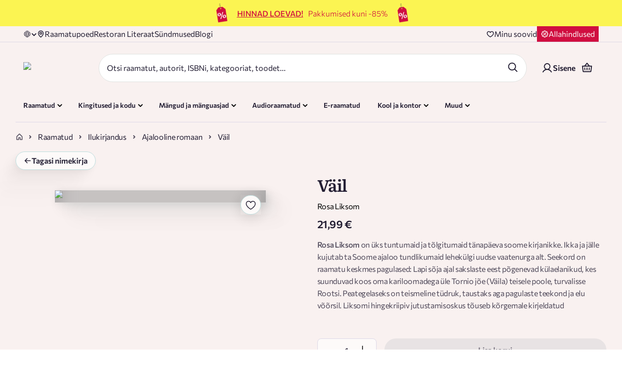

--- FILE ---
content_type: text/html; charset=utf-8
request_url: https://rahvaraamat.ee/et/raamatud/ilukirjandus/ajalooline-romaan/vail/1821477?isbn=9789985050453
body_size: 97656
content:
<!DOCTYPE html><html lang="et" dir="ltr" class="__variable_220f17 __variable_19f99b"><head><meta charSet="utf-8"/><meta name="viewport" content="width=device-width, initial-scale=1"/><link rel="preload" as="image" imageSrcSet="/_next/image?url=https%3A%2F%2Fra-product-image.s3.eu-north-1.amazonaws.com%2F3b%2Fcd%2F3bcd32ebebb6e5f7b4b9481a8b674f15_origin_1.jpg&amp;w=640&amp;q=90 640w, /_next/image?url=https%3A%2F%2Fra-product-image.s3.eu-north-1.amazonaws.com%2F3b%2Fcd%2F3bcd32ebebb6e5f7b4b9481a8b674f15_origin_1.jpg&amp;w=750&amp;q=90 750w, /_next/image?url=https%3A%2F%2Fra-product-image.s3.eu-north-1.amazonaws.com%2F3b%2Fcd%2F3bcd32ebebb6e5f7b4b9481a8b674f15_origin_1.jpg&amp;w=828&amp;q=90 828w, /_next/image?url=https%3A%2F%2Fra-product-image.s3.eu-north-1.amazonaws.com%2F3b%2Fcd%2F3bcd32ebebb6e5f7b4b9481a8b674f15_origin_1.jpg&amp;w=1080&amp;q=90 1080w, /_next/image?url=https%3A%2F%2Fra-product-image.s3.eu-north-1.amazonaws.com%2F3b%2Fcd%2F3bcd32ebebb6e5f7b4b9481a8b674f15_origin_1.jpg&amp;w=1200&amp;q=90 1200w, /_next/image?url=https%3A%2F%2Fra-product-image.s3.eu-north-1.amazonaws.com%2F3b%2Fcd%2F3bcd32ebebb6e5f7b4b9481a8b674f15_origin_1.jpg&amp;w=1920&amp;q=90 1920w, /_next/image?url=https%3A%2F%2Fra-product-image.s3.eu-north-1.amazonaws.com%2F3b%2Fcd%2F3bcd32ebebb6e5f7b4b9481a8b674f15_origin_1.jpg&amp;w=2048&amp;q=90 2048w, /_next/image?url=https%3A%2F%2Fra-product-image.s3.eu-north-1.amazonaws.com%2F3b%2Fcd%2F3bcd32ebebb6e5f7b4b9481a8b674f15_origin_1.jpg&amp;w=3840&amp;q=90 3840w" imageSizes="(min-width: 1280px) 1280px, 100vw"/><link rel="preload" as="image" href="/_next/static/media/heart-light-stroke.cddfb438.svg"/><link rel="stylesheet" href="/_next/static/css/482f25419f67a76a.css" data-precedence="next"/><link rel="stylesheet" href="/_next/static/css/c32540fc1184c616.css" data-precedence="next"/><link rel="stylesheet" href="/_next/static/css/607e9c5cd221f6ec.css" data-precedence="next"/><link rel="stylesheet" href="/_next/static/css/7eeda31fb689d589.css" data-precedence="next"/><link rel="stylesheet" href="/_next/static/css/1176e4eee3cdd64d.css" data-precedence="next"/><link rel="stylesheet" href="/_next/static/css/693db9dc4f1c1f9b.css" data-precedence="next"/><link rel="stylesheet" href="/_next/static/css/1ad3b06bdd94fc47.css" data-precedence="next"/><link rel="stylesheet" href="/_next/static/css/6fef7173ea77b631.css" data-precedence="next"/><link rel="stylesheet" href="/_next/static/css/97297a230dd109bf.css" data-precedence="next"/><link rel="stylesheet" href="/_next/static/css/5b5667463f0704e1.css" data-precedence="next"/><link rel="stylesheet" href="/_next/static/css/be3253d707c5e1d9.css" data-precedence="next"/><link rel="stylesheet" href="/_next/static/css/88990176da2db43d.css" data-precedence="next"/><link rel="stylesheet" href="/_next/static/css/a28a9a33feb11f1f.css" data-precedence="next"/><link rel="stylesheet" href="/_next/static/css/852e03d77be3c876.css" data-precedence="next"/><link rel="stylesheet" href="/_next/static/css/d80f6f8d01b56dfa.css" data-precedence="next"/><link rel="stylesheet" href="/_next/static/css/13fc498bab316baa.css" data-precedence="next"/><link rel="stylesheet" href="/_next/static/css/5ec31f0468ca0395.css" data-precedence="next"/><link rel="stylesheet" href="/_next/static/css/fb75f9ffed23a484.css" data-precedence="next"/><link rel="preload" as="script" fetchPriority="low" href="/_next/static/chunks/webpack-6960958d31967c55.js"/><script src="/_next/static/chunks/4bd1b696-9894a63767264482.js" async=""></script><script src="/_next/static/chunks/31684-1ff880d08b6ac2bb.js" async=""></script><script src="/_next/static/chunks/main-app-54b1ba4420f9d42f.js" async=""></script><script src="/_next/static/chunks/80702-8c5f30069b375d07.js" async=""></script><script src="/_next/static/chunks/54939-2ef5a92a9fba6766.js" async=""></script><script src="/_next/static/chunks/34540-7f2760f4fcf7ea27.js" async=""></script><script src="/_next/static/chunks/app/(routes)/et/(main)/(withDeliveryText)/layout-ef7456ae5c0ae7b1.js" async=""></script><script src="/_next/static/chunks/69363-5ac1259f2e8cb97d.js" async=""></script><script src="/_next/static/chunks/41202-9c24ae644b54dead.js" async=""></script><script src="/_next/static/chunks/73796-b3fba80122fd7230.js" async=""></script><script src="/_next/static/chunks/11209-a416f2a642351107.js" async=""></script><script src="/_next/static/chunks/43702-8bb4ae95d3d2b997.js" async=""></script><script src="/_next/static/chunks/5286-983803b544e51765.js" async=""></script><script src="/_next/static/chunks/99526-73938e8b1512b9ba.js" async=""></script><script src="/_next/static/chunks/49641-0149047cefc3e22c.js" async=""></script><script src="/_next/static/chunks/41989-b0769083fe843f32.js" async=""></script><script src="/_next/static/chunks/92354-b5fac27d2fda6c25.js" async=""></script><script src="/_next/static/chunks/71154-bc9770f46c706612.js" async=""></script><script src="/_next/static/chunks/62045-60afb25823b23e6e.js" async=""></script><script src="/_next/static/chunks/43665-c85859c71be6899a.js" async=""></script><script src="/_next/static/chunks/74935-3e1cd6f96e6cc93b.js" async=""></script><script src="/_next/static/chunks/99325-02767066002f13a7.js" async=""></script><script src="/_next/static/chunks/app/(routes)/et/(main)/layout-76dd310991760b3e.js" async=""></script><script src="/_next/static/chunks/75385-3ae7151b62598065.js" async=""></script><script src="/_next/static/chunks/57543-c70ea317e258faef.js" async=""></script><script src="/_next/static/chunks/27458-235da3904e4b5746.js" async=""></script><script src="/_next/static/chunks/88189-446c5150d76ffde4.js" async=""></script><script src="/_next/static/chunks/75361-f25781c5c1db32bf.js" async=""></script><script src="/_next/static/chunks/57801-a76bbe33c31008bc.js" async=""></script><script src="/_next/static/chunks/67338-1f2d63456407438c.js" async=""></script><script src="/_next/static/chunks/11207-3d24ec431e4e5485.js" async=""></script><script src="/_next/static/chunks/65373-9b585eabe4fe3435.js" async=""></script><script src="/_next/static/chunks/app/(routes)/et/(main)/(withDeliveryText)/%5BprimaryCategory%5D/%5BsecondaryCategory%5D/%5BtertiaryCategory%5D/page-64bd51313bd7a516.js" async=""></script><script src="/_next/static/chunks/78192-85166f2bf1ccf402.js" async=""></script><script src="/_next/static/chunks/23464-daafeb1e3222ef0c.js" async=""></script><script src="/_next/static/chunks/27789-29d1abfe32387530.js" async=""></script><script src="/_next/static/chunks/86230-822978ad80428159.js" async=""></script><script src="/_next/static/chunks/81822-dfbff79d4207fdda.js" async=""></script><script src="/_next/static/chunks/68559-3a86e73cca9ff1fd.js" async=""></script><script src="/_next/static/chunks/app/(routes)/et/layout-842012975a103d09.js" async=""></script><script src="/_next/static/chunks/app/(routes)/et/not-found-8b1ef72fe5fa6c74.js" async=""></script><script src="/_next/static/chunks/36370-5c4b24c2eeb11eae.js" async=""></script><script src="/_next/static/chunks/58058-1a46058c80bcdcb9.js" async=""></script><script src="/_next/static/chunks/16950-e13d46be0c9e7463.js" async=""></script><script src="/_next/static/chunks/30525-54ab3b600d76fb66.js" async=""></script><script src="/_next/static/chunks/234-3142d55a41df36e3.js" async=""></script><script src="/_next/static/chunks/app/(routes)/et/(main)/(withDeliveryText)/%5BprimaryCategory%5D/%5BsecondaryCategory%5D/%5BtertiaryCategory%5D/%5BproductSlug%5D/%5BproductId%5D/page-fdc6bf9ff3b95b42.js" async=""></script><link rel="preload" href="https://consent.cookiebot.com/uc.js" as="script"/><link rel="preload" href="https://chat.askly.me/cw/chat/latest.js" as="script"/><meta name="next-size-adjust" content=""/><meta name="color-scheme" content="light"/><meta name="color-scheme" content="only light"/><title>Väil - Rahva Raamat</title><meta name="description" content="Rosa Liksom on üks tuntumaid ja tõlgitumaid tänapäeva soome kirjanikke. Ikka ja jälle kujutab ta Soome ajaloo tundlikumaid lehekülgi uudse vaatenurga..."/><link rel="manifest" href="/favicon/main/site.webmanifest"/><meta name="robots" content="index, follow"/><meta name="language_et" content="https://rahvaraamat.ee/et/raamatud/ilukirjandus/ajalooline-romaan/vail/1821477"/><meta name="language_en" content="https://rahvaraamat.ee/en/books/fiction/historical-fiction/vail/1821477"/><meta name="language_ru" content="https://rahvaraamat.ee/ru/knigi/hudozestvennaa-literatura/istoriceskie-i-bioraficeskie-romany/vail/1821477"/><link rel="canonical" href="https://rahvaraamat.ee/et/raamatud/ilukirjandus/ajalooline-romaan/vail/1821477"/><link rel="alternate" hrefLang="en" href="https://rahvaraamat.ee/en/books/fiction/historical-fiction/vail/1821477"/><link rel="alternate" hrefLang="et" href="https://rahvaraamat.ee/et/raamatud/ilukirjandus/ajalooline-romaan/vail/1821477"/><link rel="alternate" hrefLang="ru" href="https://rahvaraamat.ee/ru/knigi/hudozestvennaa-literatura/istoriceskie-i-bioraficeskie-romany/vail/1821477"/><link rel="alternate" hrefLang="x-default" href="https://rahvaraamat.ee/et/raamatud/ilukirjandus/ajalooline-romaan/vail/1821477"/><meta property="og:title" content="Väil - Rahva Raamat"/><meta property="og:description" content="Rosa Liksom on üks tuntumaid ja tõlgitumaid tänapäeva soome kirjanikke. Ikka ja jälle kujutab ta Soome ajaloo tundlikumaid lehekülgi uudse vaatenurga..."/><meta property="og:image" content="https://ra-product-image.s3.eu-north-1.amazonaws.com/3b/cd/3bcd32ebebb6e5f7b4b9481a8b674f15_origin_1.jpg"/><meta name="twitter:card" content="summary_large_image"/><meta name="twitter:title" content="Väil - Rahva Raamat"/><meta name="twitter:description" content="Rosa Liksom on üks tuntumaid ja tõlgitumaid tänapäeva soome kirjanikke. Ikka ja jälle kujutab ta Soome ajaloo tundlikumaid lehekülgi uudse vaatenurga..."/><meta name="twitter:image" content="https://ra-product-image.s3.eu-north-1.amazonaws.com/3b/cd/3bcd32ebebb6e5f7b4b9481a8b674f15_origin_1.jpg"/><link rel="shortcut icon" href="/favicon/main/favicon.ico"/><link rel="icon" href="/favicon.ico" type="image/x-icon" sizes="48x48"/><link rel="icon" href="/favicon/main/favicon-16x16.png" sizes="16x16" type="image/png"/><link rel="icon" href="/favicon/main/favicon-32x32.png" sizes="32x32" type="image/png"/><link rel="apple-touch-icon" href="/favicon/main/apple-touch-icon.png" sizes="180x180"/><link rel="mask-icon" href="/images/safari-pinned-tab.svg" color="#5bbad5"/><script>document.querySelectorAll('body link[rel="icon"], body link[rel="apple-touch-icon"]').forEach(el => document.head.appendChild(el))</script><script src="/_next/static/chunks/polyfills-42372ed130431b0a.js" noModule=""></script></head><body><div hidden=""><!--$--><!--/$--></div><noscript><iframe src="https://www.googletagmanager.com/ns.html?id=GTM-KSJFDD" height="0" width="0" style="display:none;visibility:hidden"></iframe></noscript><div class="styles_mainPage__ExEmc mainPage"><header class="styles_header__7WUfj"><div class="styles_container__cADsL styles_containerWrapper__EPTL7 styles_isFullWidth__iFn78"><div class="styles_linkClass__Dl3e4"></div><div class=""><div class="dangerHtml styles_bannerContentInner__j7Bln"><!DOCTYPE html>
<html>

<head>
    <style>
        @media screen and (min-width: 768px) {
            #banner {
                display: flex;
                justify-content: center;
                align-items: center;
                font-size: 16px;
            }
            
            .banner-text {
            	display: flex;
                justify-content: center;
                align-items: center;
                font-size: 16px;
            }

			.banner-text a {
                color: #d00e40;
                font-size: 16px;
                margin-right: 10px;
              }

            #banner img {
            	display: flex;
            	justify-content: center;
                max-height: 100%;
                max-height: 40px;
                margin: 0px 15px 0px 20px;
                align-items: center;
            }
        }

        @media screen and (max-width: 767px) {
            #banner {
                display: flex;
                justify-content: center;
                text-align: center;
                align-items: center;
                font-size: 14px;
            }
            
            .banner-text {
                display: inline;
            	justify-content: center;
                text-align: center;
                font-size: 14px;
                line-height: 20px; 
            }
            .banner-text a {
                color: #d00e40;
                font-size: 14px;
                line-height: 20px;
              }

            #banner img {
            	justify-content: center;
                max-width: 100%;
                max-height: 40px;
                margin: 0px 15px 0px 20px;
                align-items: center;
            }
        }
    </style>
</head>

<body>
    <div id="banner" style="padding: 7px 14px 7px; width: 100%; height: 100%; background-color: #FBF452; color: #d00e40;">

        <img src="https://ra-event-image.s3.eu-north-1.amazonaws.com/a7/17/a717750b756783b1a0f9d6871612b6a0_main_1.png">

        <div class="banner-text">
            <div>
                <a href="https://rahvaraamat.ee/et/t/hinnadloevad">
                    <b><u>HINNAD LOEVAD!</u></b>
                </a>
            </div>
            <div>Pakkumised kuni -85%
            </div>
        </div>

        <img src="https://ra-event-image.s3.eu-north-1.amazonaws.com/a7/17/a717750b756783b1a0f9d6871612b6a0_main_1.png" alt="E-smaspaev">

    </div>
</body>

</html></div></div></div><div><div class="styles_mobileLanguageAndLoyalty__M2rQl"><div class="styles_languageSelector__q_6TL styles_increasedSpecificity__jc5m7 styles_languageSelect__EVIDj"><div class="styles_dropdown__ytMUR "><img alt="Language" loading="lazy" width="16" height="16" decoding="async" data-nimg="1" class="styles_globeIcon__9BwAo" style="color:transparent" src="/_next/static/media/globe.18791bdc.svg"/><span class="styles_languageText__VcKfO"></span><div class=""><img alt="triangle icon" loading="lazy" width="12" height="12" decoding="async" data-nimg="1" class="styles_arrowIcon__oP__p" style="color:transparent;width:12px;height:12px" src="/_next/static/media/chevron-down.f1e58b75.svg"/></div></div></div><a class="styles_discountButtonWrapper___NEH1" href="/et/t/allahindlused"><img alt="Discount icon" loading="lazy" width="16" height="16" decoding="async" data-nimg="1" style="color:transparent" src="/_next/static/media/discount.c77fed0b.svg"/><span class="styles_discountText___VDlw">Allahindlused</span></a></div><div class="styles_mobileHeader__liamh"><div class="styles_mainHeader__SGxsF"><div class="styles_headerLogo__EmXW6"><a style="text-decoration:none" href="/et"><img alt="Rahva Raamat logo" loading="lazy" width="375" height="80" decoding="async" data-nimg="1" style="color:transparent;width:150px" srcSet="/_next/image?url=%2F_next%2Fstatic%2Fmedia%2Flogo-main-new-cvi.ce6df5e6.png&amp;w=384&amp;q=100 1x, /_next/image?url=%2F_next%2Fstatic%2Fmedia%2Flogo-main-new-cvi.ce6df5e6.png&amp;w=750&amp;q=100 2x" src="/_next/image?url=%2F_next%2Fstatic%2Fmedia%2Flogo-main-new-cvi.ce6df5e6.png&amp;w=750&amp;q=100"/></a></div><div class="styles_headerActions__llFe6"><button class="styles_button__Vc1E6 styles_iconInSmallMobile__b1Puv" aria-label="Login"><div class="styles_icon__O3MB_"><img alt="icon" aria-hidden="true" role="presentation" loading="lazy" width="24" height="24" decoding="async" data-nimg="1" style="color:transparent;max-height:24px" src="/_next/static/media/user.2b660440.svg"/></div></button><div class="styles_headerBasketWrapper__FSaG9"><button class="styles_button__Vc1E6" aria-label="Basket"><div class="styles_icon__O3MB_"><img alt="icon" aria-hidden="true" role="presentation" loading="lazy" width="24" height="24" decoding="async" data-nimg="1" style="color:transparent;max-height:24px" src="/_next/static/media/basket-v2.3ae8b12d.svg"/></div></button></div><button class="styles_button__Vc1E6" aria-label="open mobile menu"><div class="styles_icon__O3MB_"><img alt="icon" aria-hidden="true" role="presentation" loading="lazy" width="24" height="24" decoding="async" data-nimg="1" style="color:transparent;max-height:unset" src="/_next/static/media/burger-v2.b6c45dd7.svg"/></div></button></div></div><div class="styles_searchBarWrapper__9IZHC"><div class="styles_searchFormWrapper__Xa_3q"><form class="styles_searchBar___dEaO"><div class="styles_searchInputWrapper__yBRjS"><div><input id="search" type="text" class="x-small-text styles_inputSearch__AAca3" placeholder="Otsi raamatut, autorit, ISBNi, kategooriat, toodet..." autoComplete="on" aria-label="Search" maxLength="70" name="search" value=""/></div></div><div class="styles_searchButtonsWrapper__A3opk"><div><button class="styles_button__Vc1E6 styles_searchIconButton__DnNRV" aria-label="Search"><div class="styles_icon__O3MB_"><img alt="icon" aria-hidden="true" role="presentation" loading="lazy" width="24" height="24" decoding="async" data-nimg="1" style="color:transparent;max-height:24px" src="/_next/static/media/search-v2.4e4e8f47.svg"/></div></button></div></div></form><div class="styles_searchSuggestions__XuwHR targetPopOver"></div></div></div></div><div class="styles_topHeader__zkvj4"><div class="styles_topHeaderContainer__8Fxme"><div class="styles_topHeaderLinks__hktp_"><div class="styles_languageSelector__q_6TL styles_increasedSpecificity__jc5m7 styles_languageSelect__EVIDj"><div class="styles_dropdown__ytMUR "><img alt="Language" loading="lazy" width="16" height="16" decoding="async" data-nimg="1" class="styles_globeIcon__9BwAo" style="color:transparent" src="/_next/static/media/globe.18791bdc.svg"/><span class="styles_languageText__VcKfO"></span><div class=""><img alt="triangle icon" loading="lazy" width="12" height="12" decoding="async" data-nimg="1" class="styles_arrowIcon__oP__p" style="color:transparent;width:12px;height:12px" src="/_next/static/media/chevron-down.f1e58b75.svg"/></div></div></div><a class="styles_topHeaderLink__z5eSH" href="/et/poed"><img alt="" loading="lazy" width="16" height="16" decoding="async" data-nimg="1" style="color:transparent" src="/_next/static/media/location.771e2f26.svg"/>Raamatupoed</a><a class="styles_topHeaderLink__z5eSH" href="https://www.literaat.ee">Restoran Literaat</a><a class="styles_topHeaderLink__z5eSH" href="/et/sundmused">Sündmused</a><a class="styles_topHeaderLink__z5eSH" href="https://blogi.rahvaraamat.ee/">Blogi</a></div><div class="styles_wishlistSection__HtfY1"><a class="styles_wishlistButtonWrapper__btVKT" aria-label="Wishlist" href="/et/user/wishlist"><img alt="Heart icon" loading="lazy" width="16" height="16" decoding="async" data-nimg="1" style="color:transparent" src="/_next/static/media/heart.e76d1686.svg"/><span class="styles_wishlistText__zqAJr">Minu soovid</span></a><a class="styles_discountButtonWrapper__awx25" href="/et/t/allahindlused"><img alt="Discount icon" loading="lazy" width="16" height="16" decoding="async" data-nimg="1" style="color:transparent" src="/_next/static/media/discount.c77fed0b.svg"/><span class="styles_discountText__zt3Sr">Allahindlused</span></a></div></div></div><div class="styles_mainHeader__dph5C"><div class="styles_mainHeaderContainer__0Xxl9"><div class="styles_headerLogoSearchArea__wy1iM"><div class="styles_headerLogo__1Lfh3"><a style="text-decoration:none" href="/et"><img alt="Rahva Raamat logo" loading="lazy" width="375" height="80" decoding="async" data-nimg="1" style="color:transparent;width:188px" srcSet="/_next/image?url=%2F_next%2Fstatic%2Fmedia%2Flogo-main-new-cvi.ce6df5e6.png&amp;w=384&amp;q=100 1x, /_next/image?url=%2F_next%2Fstatic%2Fmedia%2Flogo-main-new-cvi.ce6df5e6.png&amp;w=750&amp;q=100 2x" src="/_next/image?url=%2F_next%2Fstatic%2Fmedia%2Flogo-main-new-cvi.ce6df5e6.png&amp;w=750&amp;q=100"/></a></div><div class="styles_searchBarWrapper__9IZHC"><div class="styles_searchFormWrapper__Xa_3q"><form class="styles_searchBar___dEaO"><div class="styles_searchInputWrapper__yBRjS"><div><input id="search" type="text" class="x-small-text styles_inputSearch__AAca3" placeholder="Otsi raamatut, autorit, ISBNi, kategooriat, toodet..." autoComplete="on" aria-label="Search" maxLength="70" name="search" value=""/></div></div><div class="styles_searchButtonsWrapper__A3opk"><div><button class="styles_button__Vc1E6 styles_searchIconButton__DnNRV" aria-label="Search"><div class="styles_icon__O3MB_"><img alt="icon" aria-hidden="true" role="presentation" loading="lazy" width="24" height="24" decoding="async" data-nimg="1" style="color:transparent;max-height:24px" src="/_next/static/media/search-v2.4e4e8f47.svg"/></div></button></div></div></form><div class="styles_searchSuggestions__XuwHR targetPopOver"></div></div></div></div><div class="styles_headerActions__FEeqX"><div class="styles_headerUserDetails__NQKw_"><a class="styles_button__fJzhG styles_loginButton__yJH27"><img alt="user icon" loading="lazy" width="24" height="24" decoding="async" data-nimg="1" class="styles_userIcon__FH_P9" style="color:transparent" src="/_next/static/media/user.2b660440.svg"/><span>Sisene</span></a></div><div class="styles_headerBasketWrapper__FSaG9"><button class="styles_button__Vc1E6" aria-label="Basket"><div class="styles_icon__O3MB_"><img alt="icon" aria-hidden="true" role="presentation" loading="lazy" width="24" height="24" decoding="async" data-nimg="1" style="color:transparent;max-height:24px" src="/_next/static/media/basket-v2.3ae8b12d.svg"/></div></button></div></div></div></div><div class="styles_desktopMegaMenu__uTiUr styles_increasedSpecificity__rVThm"><div class="styles_megaMenuHeader__OakOw styles_desktopMegaMenuContainer__qy5jY"><div class="styles_menuItemsWrapper__QYBP0"><div id="RAAMATUD" class="styles_menuItemContainer__vTYRU"><div class="styles_button__kZQ7c"><div class="styles_iconAndTextContainer__xhKgF"><div class="styles_icon__eBWxJ"><img alt="" loading="lazy" width="25" height="24" decoding="async" data-nimg="1" style="color:transparent" src="/_next/static/media/books.36ab7758.svg"/></div><div class="styles_textWithTag__kEkLe"><span class="styles_text___1IZZ">Raamatud</span></div></div><img alt="triangle icon" loading="lazy" width="12" height="12" decoding="async" data-nimg="1" class="styles_arrowIcon__EzKsU" style="color:transparent" src="/_next/static/media/chevron-down-green.a27420db.svg"/></div><div class="styles_childMenuContainer__MOqur"></div></div><div id="KODUAED" class="styles_menuItemContainer__vTYRU"><div class="styles_button__kZQ7c"><div class="styles_iconAndTextContainer__xhKgF"><div class="styles_icon__eBWxJ"><img alt="" loading="lazy" width="24" height="24" decoding="async" data-nimg="1" style="color:transparent" src="/_next/static/media/gift.c69d9a22.svg"/></div><div class="styles_textWithTag__kEkLe"><span class="styles_text___1IZZ">Kingitused ja kodu</span></div></div><img alt="triangle icon" loading="lazy" width="12" height="12" decoding="async" data-nimg="1" class="styles_arrowIcon__EzKsU" style="color:transparent" src="/_next/static/media/chevron-down-green.a27420db.svg"/></div><div class="styles_childMenuContainer__MOqur"></div></div><div id="MANGUD" class="styles_menuItemContainer__vTYRU"><div class="styles_button__kZQ7c"><div class="styles_iconAndTextContainer__xhKgF"><div class="styles_icon__eBWxJ"><img alt="" loading="lazy" width="24" height="24" decoding="async" data-nimg="1" style="color:transparent" src="/_next/static/media/games.c8fbbd6b.svg"/></div><div class="styles_textWithTag__kEkLe"><span class="styles_text___1IZZ">Mängud ja mänguasjad</span></div></div><img alt="triangle icon" loading="lazy" width="12" height="12" decoding="async" data-nimg="1" class="styles_arrowIcon__EzKsU" style="color:transparent" src="/_next/static/media/chevron-down-green.a27420db.svg"/></div><div class="styles_childMenuContainer__MOqur"></div></div><div id="AUDIORAAMA" class="styles_menuItemContainer__vTYRU"><div class="styles_button__kZQ7c"><div class="styles_iconAndTextContainer__xhKgF"><div class="styles_icon__eBWxJ"><img alt="" loading="lazy" width="25" height="25" decoding="async" data-nimg="1" style="color:transparent" src="/_next/static/media/AudioDefault.025e7600.svg"/></div><div class="styles_textWithTag__kEkLe"><span class="styles_text___1IZZ">Audioraamatud</span></div></div><img alt="triangle icon" loading="lazy" width="12" height="12" decoding="async" data-nimg="1" class="styles_arrowIcon__EzKsU" style="color:transparent" src="/_next/static/media/chevron-down-green.a27420db.svg"/></div><div class="styles_childMenuContainer__MOqur"></div></div><div class="styles_menuItemContainer__vTYRU"><a class="styles_button__kZQ7c" style="text-decoration:none" href="/et/raamatud?productAvailabilityCodes=WEB&amp;page=1&amp;sort=-top&amp;productType=EBOOK&amp;language=et&amp;openSearchResults=true"><div class="styles_iconAndTextContainer__xhKgF"><div class="styles_icon__eBWxJ"><img alt="" loading="lazy" width="25" height="24" decoding="async" data-nimg="1" style="color:transparent" src="/_next/static/media/books.36ab7758.svg"/></div><div class="styles_textWithTag__kEkLe"><span class="styles_text___1IZZ">E-raamatud</span></div></div></a></div><div id="KONTOR" class="styles_menuItemContainer__vTYRU"><div class="styles_button__kZQ7c"><div class="styles_iconAndTextContainer__xhKgF"><div class="styles_icon__eBWxJ"><img alt="" loading="lazy" width="25" height="25" decoding="async" data-nimg="1" style="color:transparent" src="/_next/static/media/SchoolDefault.c3219c68.svg"/></div><div class="styles_textWithTag__kEkLe"><span class="styles_text___1IZZ">Kool ja kontor</span></div></div><img alt="triangle icon" loading="lazy" width="12" height="12" decoding="async" data-nimg="1" class="styles_arrowIcon__EzKsU" style="color:transparent" src="/_next/static/media/chevron-down-green.a27420db.svg"/></div><div class="styles_childMenuContainer__MOqur"></div></div><div id="TEHNIKA" class="styles_menuItemContainer__vTYRU"><div class="styles_button__kZQ7c"><div class="styles_iconAndTextContainer__xhKgF"><div class="styles_icon__eBWxJ"><img alt="" loading="lazy" width="24" height="24" decoding="async" data-nimg="1" style="color:transparent" src="/_next/static/media/cat.645c1225.svg"/></div><div class="styles_textWithTag__kEkLe"><span class="styles_text___1IZZ">Muud</span></div></div><img alt="triangle icon" loading="lazy" width="12" height="12" decoding="async" data-nimg="1" class="styles_arrowIcon__EzKsU" style="color:transparent" src="/_next/static/media/chevron-down-green.a27420db.svg"/></div><div class="styles_childMenuContainer__MOqur"></div></div></div><div><a class="styles_headerCatImageDesktop__syAap" style="text-decoration:none" href="/et/tootenimekirjad/rahva-raamatu-kuu-raamatud?id=1254&amp;page=1&amp;per-page=20"><img alt="Cat sleeping on books" loading="lazy" width="104" height="104" decoding="async" data-nimg="1" class="" style="color:transparent" src="/_next/static/media/sleeping-cat.1ee7c197.svg"/></a></div></div></div></div><div class="styles_borderWrapper__WupUl"><div class="styles_borderLine__ufJfq"></div></div></header><div class="styles_container__cADsL styles_increasedSpecificity__QB6LI styles_breadcrumbsContainer__uyO5z styles_productPageBreadcrumbs__vkjeQ"><div class="styles_breadcrumbsContainer__sNGqB"><a class="styles_breadcrumbsHomeLink__tTJC_" style="text-decoration:none" href="/et"><img alt="home icon" loading="lazy" width="16" height="16" decoding="async" data-nimg="1" style="color:transparent" src="/_next/static/media/home-gray.7c1b930e.svg"/></a><img alt="back arrow" loading="lazy" width="18" height="18" decoding="async" data-nimg="1" class="styles_backArrow__j2EjF" style="color:transparent" src="/_next/static/media/arrow-left.b31a301f.svg"/><div class="styles_breadcrumbsSeparatorPageTitleContainer__KL95t"><img alt="chevron right" loading="lazy" width="8" height="8" decoding="async" data-nimg="1" style="color:transparent" src="/_next/static/media/chevron-right-small.2d8d4e1a.svg"/><div class="styles_breadcrumbsPageTitle__sHGXl"><a class="styles_breadcrumbsLinkWrapper__dAGXT" style="text-decoration:none" href="/et/raamatud?productType=BOOK">Raamatud</a></div></div><div class="styles_breadcrumbsSeparatorPageTitleContainer__KL95t"><img alt="chevron right" loading="lazy" width="8" height="8" decoding="async" data-nimg="1" style="color:transparent" src="/_next/static/media/chevron-right-small.2d8d4e1a.svg"/><div class="styles_breadcrumbsPageTitle__sHGXl"><a class="styles_breadcrumbsLinkWrapper__dAGXT" style="text-decoration:none" href="/et/raamatud/ilukirjandus?productType=BOOK">Ilukirjandus</a></div></div><div class="styles_breadcrumbsSeparatorPageTitleContainer__KL95t styles_breadcrumbsLastCategory__lj24c"><img alt="chevron right" loading="lazy" width="8" height="8" decoding="async" data-nimg="1" style="color:transparent" src="/_next/static/media/chevron-right-small.2d8d4e1a.svg"/><div class="styles_breadcrumbsPageTitle__sHGXl"><a class="styles_breadcrumbsLinkWrapper__dAGXT" style="text-decoration:none" href="/et/raamatud/ilukirjandus/ajalooline-romaan?productType=BOOK">Ajalooline romaan</a></div></div><div class="styles_breadcrumbsSeparatorPageTitleContainer__KL95t styles_breadcrumbsLastItem__lXhiM"><img alt="chevron right" loading="lazy" width="8" height="8" decoding="async" data-nimg="1" style="color:transparent" src="/_next/static/media/chevron-right-small.2d8d4e1a.svg"/><div class="styles_breadcrumbsPageTitle__sHGXl"><p class="styles_breadcrumbsText__oU3dw">Väil</p></div></div></div></div><div class="styles_generalContent__VKPV5 false"><script type="application/ld+json">{"@context":"https://schema.org/","@type":"Book","name":"Väil","description":"Rosa Liksom on üks tuntumaid ja tõlgitumaid tänapäeva soome kirjanikke. Ikka ja jälle kujutab ta Soome ajaloo tundlikumaid lehekülgi uudse vaatenurga alt. Seekord on raamatu keskmes pagulased: Lapi sõja ajal sakslaste eest põgenevad külaelanikud, kes suunduvad koos oma kariloomadega üle Tornio jõe (Väila) teisele poole, turvalisse Rootsi. Peategelaseks on teismeline tüdruk, taustaks aga pagulaste teekond ja elu võõrsil. Liksomi hingekriipiv jutustamisoskus tõuseb kõrgemale kirjeldatud sõjakoledustest, maalides meie ette pildi inimeseks saamisest murdelisel ajal.","image":["https://ra-product-image.s3.eu-north-1.amazonaws.com/3b/cd/3bcd32ebebb6e5f7b4b9481a8b674f15_origin_1.jpg"],"sku":1821477,"isbn":"9789985050453","numberOfPages":229,"datePublished":"2023","inLanguage":"et","bookFormat":"https://schema.org/Hardcover","author":[{"@type":"Person","name":"Rosa Liksom"}],"publisher":{"@type":"Organization","name":"KOOLIBRI"},"offers":{"@type":"Offer","price":"21.99","priceCurrency":"EUR","itemCondition":"https://schema.org/NewCondition","availability":"https://schema.org/InStock","hasMerchantReturnPolicy":{"@type":"MerchantReturnPolicy","applicableCountry":"EE","returnPolicyCategory":"https://schema.org/MerchantReturnFiniteReturnWindow","merchantReturnDays":14,"returnMethod":"https://schema.org/ReturnByMail","returnFees":"https://schema.org/FreeReturn"},"shippingDetails":{"@type":"OfferShippingDetails","shippingRate":{"@type":"MonetaryAmount","value":"0","currency":"EUR"},"shippingDestination":{"@type":"DefinedRegion","addressCountry":"EE"}}},"height":{"@type":"QuantitativeValue","value":220,"unitCode":"MM"},"width":{"@type":"QuantitativeValue","value":148,"unitCode":"MM"},"depth":{"@type":"QuantitativeValue","value":15,"unitCode":"MM"},"weight":{"@type":"QuantitativeValue","value":420,"unitCode":"G"}}</script><div class="styles_container__cADsL"><div class="styles_mainSection__CFoUu styles_bVersionMainSection__0HEPE"><div class="styles_backButton__wvY08"><button class="styles_buttonWrapper__UymEt styles_primary__MTdB6 
      styles_hasBorder__cPjgx 
       
      
      
      
      " type="button" aria-label=""><img alt="button pre icon" loading="lazy" width="16" height="16" decoding="async" data-nimg="1" style="color:transparent" src="/_next/static/media/arrow-left.b31a301f.svg"/><span class="styles_title__D_VZm">Tagasi nimekirja</span></button></div><div class="styles_imageHolder__zJfXO"><div class="styles_imageHolder__zJfXO styles_clickAble__9fpwv"><div class="styles_imageContainer__3YXSb"><div class="styles_productTags__wiyda"></div><div class="styles_innerHolder__ArpBq"><img alt="Väil" width="402" height="600" decoding="async" data-nimg="1" class="styles_bookImage__EFlFu" style="color:transparent;background-size:cover;background-position:50% 50%;background-repeat:no-repeat;background-image:url(&quot;data:image/svg+xml;charset=utf-8,%3Csvg xmlns=&#x27;http://www.w3.org/2000/svg&#x27; viewBox=&#x27;0 0 402 600&#x27;%3E%3Cfilter id=&#x27;b&#x27; color-interpolation-filters=&#x27;sRGB&#x27;%3E%3CfeGaussianBlur stdDeviation=&#x27;20&#x27;/%3E%3CfeColorMatrix values=&#x27;1 0 0 0 0 0 1 0 0 0 0 0 1 0 0 0 0 0 100 -1&#x27; result=&#x27;s&#x27;/%3E%3CfeFlood x=&#x27;0&#x27; y=&#x27;0&#x27; width=&#x27;100%25&#x27; height=&#x27;100%25&#x27;/%3E%3CfeComposite operator=&#x27;out&#x27; in=&#x27;s&#x27;/%3E%3CfeComposite in2=&#x27;SourceGraphic&#x27;/%3E%3CfeGaussianBlur stdDeviation=&#x27;20&#x27;/%3E%3C/filter%3E%3Cimage width=&#x27;100%25&#x27; height=&#x27;100%25&#x27; x=&#x27;0&#x27; y=&#x27;0&#x27; preserveAspectRatio=&#x27;none&#x27; style=&#x27;filter: url(%23b);&#x27; href=&#x27;[data-uri]&#x27;/%3E%3C/svg%3E&quot;)" sizes="(min-width: 1280px) 1280px, 100vw" srcSet="/_next/image?url=https%3A%2F%2Fra-product-image.s3.eu-north-1.amazonaws.com%2F3b%2Fcd%2F3bcd32ebebb6e5f7b4b9481a8b674f15_origin_1.jpg&amp;w=640&amp;q=90 640w, /_next/image?url=https%3A%2F%2Fra-product-image.s3.eu-north-1.amazonaws.com%2F3b%2Fcd%2F3bcd32ebebb6e5f7b4b9481a8b674f15_origin_1.jpg&amp;w=750&amp;q=90 750w, /_next/image?url=https%3A%2F%2Fra-product-image.s3.eu-north-1.amazonaws.com%2F3b%2Fcd%2F3bcd32ebebb6e5f7b4b9481a8b674f15_origin_1.jpg&amp;w=828&amp;q=90 828w, /_next/image?url=https%3A%2F%2Fra-product-image.s3.eu-north-1.amazonaws.com%2F3b%2Fcd%2F3bcd32ebebb6e5f7b4b9481a8b674f15_origin_1.jpg&amp;w=1080&amp;q=90 1080w, /_next/image?url=https%3A%2F%2Fra-product-image.s3.eu-north-1.amazonaws.com%2F3b%2Fcd%2F3bcd32ebebb6e5f7b4b9481a8b674f15_origin_1.jpg&amp;w=1200&amp;q=90 1200w, /_next/image?url=https%3A%2F%2Fra-product-image.s3.eu-north-1.amazonaws.com%2F3b%2Fcd%2F3bcd32ebebb6e5f7b4b9481a8b674f15_origin_1.jpg&amp;w=1920&amp;q=90 1920w, /_next/image?url=https%3A%2F%2Fra-product-image.s3.eu-north-1.amazonaws.com%2F3b%2Fcd%2F3bcd32ebebb6e5f7b4b9481a8b674f15_origin_1.jpg&amp;w=2048&amp;q=90 2048w, /_next/image?url=https%3A%2F%2Fra-product-image.s3.eu-north-1.amazonaws.com%2F3b%2Fcd%2F3bcd32ebebb6e5f7b4b9481a8b674f15_origin_1.jpg&amp;w=3840&amp;q=90 3840w" src="/_next/image?url=https%3A%2F%2Fra-product-image.s3.eu-north-1.amazonaws.com%2F3b%2Fcd%2F3bcd32ebebb6e5f7b4b9481a8b674f15_origin_1.jpg&amp;w=3840&amp;q=90"/><div class="styles_wishlistButtonWrapper__QLGwc"><div class="styles_heartBtn__6fgUK"><img alt="Heart Icon" width="18" height="18" decoding="async" data-nimg="1" style="color:transparent;min-width:24px" src="/_next/static/media/heart-light-stroke.cddfb438.svg"/></div></div></div></div><div class="styles_oneImage__jCvwK"><div class="styles_galleryBtn__Jk6Ah"></div></div></div></div><div class="styles_contentContainer__0ZFNr"><h1 class="styles_productTitle__10msx">Väil</h1><div class="styles_rowPadding__ELRhO"><span class="styles_authors__Gz6DW"><a style="text-decoration:none" href="/et/autorid/rosa-liksom?id=1482926"><h2 class="styles_h2BoldListItem__EfR_Q">Rosa Liksom</h2></a></span></div><div class="styles_pricesValues__E9oCn"><div class="styles_priceSection__YPm_8"><h3 class="styles_generalPrice__57dX_ styles_generalPriceWithoutDiscount__Yb22b">21,99 €</h3></div></div><div class="styles_descriptionRow__1W0Nq"><div class="styles_descriptionWrapper__10Q6Z"><div class="styles_descriptionContainer__0eD8W dangerHtml" style="max-height:150px"><p style="text-align: justify;"><strong>Rosa Liksom</strong> on üks tuntumaid ja tõlgitumaid tänapäeva soome kirjanikke. Ikka ja jälle kujutab ta Soome ajaloo tundlikumaid lehekülgi uudse vaatenurga alt. Seekord on raamatu keskmes pagulased: Lapi sõja ajal sakslaste eest põgenevad külaelanikud, kes suunduvad koos oma kariloomadega üle Tornio jõe (Väila) teisele poole, turvalisse Rootsi. Peategelaseks on teismeline tüdruk, taustaks aga pagulaste teekond ja elu võõrsil. Liksomi hingekriipiv jutustamisoskus tõuseb kõrgemale kirjeldatud sõjakoledustest, maalides meie ette pildi inimeseks saamisest murdelisel ajal.</p></div></div></div><div class="styles_toggleRow__xZ7AR"><div class="styles_toggle__ckDXG scrollbar-hide"></div></div><div class="styles_priceBoxV2__VqZCr"><div class="styles_innerBoxV2__axbSw"><div class="styles_ctaSection__ti49P"><div class="styles_numberInputWrapper__lvBQ1 styles_qtyV2__Vg8fe undefined"><button type="button" class="styles_changeInputButton__Imx08 styles_disabled__JkrIh" disabled="" aria-label="Decrease quantity"><img alt="subtract" loading="lazy" width="24" height="24" decoding="async" data-nimg="1" style="color:transparent" src="/_next/static/media/minus.267b2518.svg"/></button><input type="number" step="1" min="1" max="47" class="styles_numberInput__h6KNh" aria-label="Quantity" name="quantity" value="1"/><button type="button" class="styles_changeInputButton__Imx08" aria-label="Increase quantity"><img alt="plus" loading="lazy" width="24" height="24" decoding="async" data-nimg="1" style="color:transparent" src="/_next/static/media/plus.96209841.svg"/></button></div><div class="styles_productAction__MqN_4"><div class="styles_ctaRow__XhUjZ"><button class="styles_buttonWrapper__UymEt styles_secondary__CAuKN 
       
      styles_mobileFullWidth__AjBmf 
      styles_fullWidth__dIByN
      styles_disabled__Yf_D4
      
      " style="max-height:48px" disabled="" type="button" aria-label=""><span class="styles_title__D_VZm">Lisa korvi</span></button><div class="styles_deliveryBlock__cnPcT styles_onlyDesktop__wLujC styles_deliveryEmptyProduct__maVuP"><img alt="delivery icon" loading="lazy" width="16" height="16" decoding="async" data-nimg="1" class="styles_image__L9A_5" style="color:transparent" src="/_next/static/media/delivery.72aa3d1f.svg"/><div></div></div></div></div></div><div class="styles_deliveryBlock__cnPcT styles_onlyMobile__NdNHu styles_deliveryEmptyProduct__maVuP"><img alt="delivery icon" loading="lazy" width="16" height="16" decoding="async" data-nimg="1" class="styles_image__L9A_5" style="color:transparent" src="/_next/static/media/delivery.72aa3d1f.svg"/><div></div></div></div></div><div><div class="styles_detailsButton__8CMA7"><h3 class="styles_detailsText__sDrjj">Saadavus kauplustes</h3><img alt="location icon" loading="lazy" width="24" height="24" decoding="async" data-nimg="1" style="color:transparent" src="/_next/static/media/location.771e2f26.svg"/></div></div><div><div class="styles_detailsButton__gP_SR"><h3 class="styles_detailsText__u05If">Detailid</h3><img alt="Arrow icon" loading="lazy" width="24" height="24" decoding="async" data-nimg="1" class="styles_arrowIcon__Uu3NW " style="color:transparent" src="/_next/static/media/chevron-right-light.5f1be7f7.svg"/></div><div class="styles_details__1M0vn styles_hidden__Yl1VZ data-display"><li class="styles_detailsItem__7EWGU"><span class="styles_greyText__YH_WO">Lehekülgede arv</span><span>229 lehekülge</span></li><li class="styles_detailsItem__7EWGU"><span class="styles_greyText__YH_WO">Suurus</span><div class="styles_sizeContainer__aisbV"><div>148 x 220 x 15 mm</div><div><div class="styles_compare__BsgGH"><img alt="eye icon" loading="lazy" width="22" height="22" decoding="async" data-nimg="1" style="color:transparent" src="/_next/static/media/eye.5bea7c30.svg"/><span>Võrdle suurust</span></div><div class="styles_modal__Q1CIL"><div class="styles_outerHandler__VTnkt"></div><div class="styles_modalMain__Hglxf styles_right__9djRl" role="dialog"><button class="styles_button__Vc1E6 styles_modalCloseButton__0XNyQ"><div class="styles_icon__O3MB_ styles_icon__BKAbH"><img alt="icon" aria-hidden="true" role="presentation" loading="lazy" width="24" height="24" decoding="async" data-nimg="1" style="color:transparent;max-height:unset" src="/_next/static/media/close-large.ce3973fe.svg"/></div></button><div class="styles_modalContainer__wzf2V"><div class="styles_row__qWFa8" style="align-items:center;justify-content:space-between;flex-direction:row"><div class="styles_column__qH4q5"><p style="color:#231E33" class="styles_title__9rmKh styles_title_h3__o4A2s">Raamatu suurus</p><div class="styles_a4Row___w8VT styles_row__qWFa8" style="align-items:flex-end;justify-content:space-between;flex-direction:row"><div class="styles_vertical__0OpDz styles_a4__61ecg"><div style="width:148px;height:220px" class="styles_book__20Ufe"></div></div><div class="styles_horizontal__i6Ail styles_a4__61ecg"><div style="width:148px;height:220px" class="styles_book__20Ufe"></div></div></div></div></div></div></div></div></div></div></li><li class="styles_detailsItem__7EWGU"><span class="styles_greyText__YH_WO">Vorm</span><span>Kõvakaaneline</span></li><li class="styles_detailsItem__7EWGU"><span class="styles_definition__R5cl8">Lugemise aeg</span><span class="styles_definition__R5cl8">7:38 tundi</span><div class="styles_infoWrap__iVlil"><img alt="info icon" loading="lazy" width="25" height="25" decoding="async" data-nimg="1" style="color:transparent" src="/_next/static/media/info-icon.daf9f956.svg"/><p class="styles_infoBlock__xfaeZ">Arvutus põhineb keskmisel lugemiskiirusel, kus 200-250 sõna lugemiseks kulub 2 minutit.</p></div></li><li class="styles_detailsItem__7EWGU"><span class="styles_greyText__YH_WO">ISBN</span><span>9789985050453</span></li><li class="styles_detailsItem__7EWGU"><span class="styles_greyText__YH_WO">Ilmumisaasta</span><span>2023</span></li><li class="styles_detailsItem__7EWGU"><span class="styles_greyText__YH_WO">Keel</span><span>eestikeelne</span></li><li class="styles_detailsItem__7EWGU"><span class="styles_greyText__YH_WO">Kirjastus</span><a class="styles_boldListItem__f2MPn" style="text-decoration:none" href="/et/kirjastused/koolibri?id=2296">KOOLIBRI</a></li><li class="styles_detailsItem__7EWGU"><span class="styles_greyText__YH_WO">Lisamise aeg</span><span>14.03.2023</span></li><li class="styles_detailsItem__EBPIE"><span class="styles_greyText__9Ga73">Tõlge</span><span><a class="styles_boldListItem__QnLK4" style="text-decoration:none" href="/et/tolkijad/kadri-jaanits?id=1477312">Kadri Jaanits</a></span></li></div></div></div></div></div><!--$!--><template data-dgst="BAILOUT_TO_CLIENT_SIDE_RENDERING"></template><!--/$--></div><!--$--><!--/$--><div class="Toastify"></div><div class="styles_promotionalBanner__tkr6b"><div class="styles_promotionalContainer__7qMI4"><div class="styles_promotionalItem__hlCXx "><img alt="footer.no1-book-store" loading="lazy" width="24" height="24" decoding="async" data-nimg="1" style="color:transparent" src="/_next/static/media/trophy.ec8b385d.svg"/><span class="styles_promotionalItemText__QzvvX">Eesti suurim raamatumüüja</span></div><div class="styles_promotionalItem__hlCXx styles_hideOnMobile__eh2FH"><img alt="footer.loyalty-program" loading="lazy" width="24" height="24" decoding="async" data-nimg="1" style="color:transparent" src="/_next/static/media/gift.c69d9a22.svg"/><span class="styles_promotionalItemText__QzvvX">Eripakkumised püsiklientidele</span></div><div class="styles_promotionalItem__hlCXx styles_hideOnMobile__eh2FH"><img alt="footer.delivery-time" loading="lazy" width="24" height="24" decoding="async" data-nimg="1" style="color:transparent" src="/_next/static/media/truck.f3e49c8d.svg"/><span class="styles_promotionalItemText__QzvvX">Tasuta tarne tellimustele üle 39 €</span></div><div class="styles_promotionalItem__hlCXx styles_hideOnMobile__eh2FH"><img alt="footer.fastest-delivery" loading="lazy" width="24" height="24" decoding="async" data-nimg="1" style="color:transparent" src="/_next/static/media/speed.eff8647e.svg"/><span class="styles_promotionalItemText__QzvvX">Kiireim tarne alates 2 tunnist</span></div></div></div><footer class="styles_footer__Qaf3_"><div class="styles_footerContainer__CNn0A"><div class="styles_socialBlock__XiIkX"><img alt="Rahva Raamat Logo" loading="lazy" width="375" height="80" decoding="async" data-nimg="1" class="styles_footerLogo__spSlA" style="color:transparent" srcSet="/_next/image?url=%2F_next%2Fstatic%2Fmedia%2Flogo-main-new-cvi.ce6df5e6.png&amp;w=384&amp;q=100 1x, /_next/image?url=%2F_next%2Fstatic%2Fmedia%2Flogo-main-new-cvi.ce6df5e6.png&amp;w=750&amp;q=100 2x" src="/_next/image?url=%2F_next%2Fstatic%2Fmedia%2Flogo-main-new-cvi.ce6df5e6.png&amp;w=750&amp;q=100"/><div class="styles_customerBlock__UDLal"><div class="styles_customerBlockText__QRMT1"><h3 class="styles_footerSectionTitle__DJh_g">Klienditugi<!-- -->:</h3><div><p class="styles_multiLineText__mTe5x"><span class="styles_footerText__mCclh"><a href="#">Alusta vestlust 24/7</a></span></p><p class="styles_multiLineText__mTe5x"><span class="styles_footerText__mCclh"><a href="mailto:epood@rahvaraamat.ee">epood@rahvaraamat.ee</a></span></p><p class="styles_multiLineText__mTe5x"><span class="styles_footerText__mCclh"><a href="tel:+372 640 6441">+372 640 6441</a></span></p></div><a class="styles_locationButtonDesktop__mCuG4" style="text-decoration:none" href="/et/poed"><button class="style_transparentButton__8t7mX"><img alt="location icon" loading="lazy" width="16" height="16" decoding="async" data-nimg="1" style="color:transparent" src="/_next/static/media/location.771e2f26.svg"/>Leia lähim pood</button></a></div><div class="styles_stampBlock__4ubCH"><a target="_blank" rel="noopener noreferrer" href="https://www.e-kaubanduseliit.ee/liidust/usaldusmargisega-e-poed-eestis"><img alt="stamp" loading="lazy" width="84" height="84" decoding="async" data-nimg="1" style="color:transparent" sizes="(min-width: 1280px) 1280px, 100vw" srcSet="/_next/image?url=%2F_next%2Fstatic%2Fmedia%2Fstamp.be159fcd.png&amp;w=640&amp;q=95 640w, /_next/image?url=%2F_next%2Fstatic%2Fmedia%2Fstamp.be159fcd.png&amp;w=750&amp;q=95 750w, /_next/image?url=%2F_next%2Fstatic%2Fmedia%2Fstamp.be159fcd.png&amp;w=828&amp;q=95 828w, /_next/image?url=%2F_next%2Fstatic%2Fmedia%2Fstamp.be159fcd.png&amp;w=1080&amp;q=95 1080w, /_next/image?url=%2F_next%2Fstatic%2Fmedia%2Fstamp.be159fcd.png&amp;w=1200&amp;q=95 1200w, /_next/image?url=%2F_next%2Fstatic%2Fmedia%2Fstamp.be159fcd.png&amp;w=1920&amp;q=95 1920w, /_next/image?url=%2F_next%2Fstatic%2Fmedia%2Fstamp.be159fcd.png&amp;w=2048&amp;q=95 2048w, /_next/image?url=%2F_next%2Fstatic%2Fmedia%2Fstamp.be159fcd.png&amp;w=3840&amp;q=95 3840w" src="/_next/image?url=%2F_next%2Fstatic%2Fmedia%2Fstamp.be159fcd.png&amp;w=3840&amp;q=95"/></a></div></div><a class="styles_locationButtonMobile__syUwg" style="text-decoration:none" href="/et/poed"><button class="style_transparentButton__8t7mX"><img alt="location icon" loading="lazy" width="16" height="16" decoding="async" data-nimg="1" style="color:transparent" src="/_next/static/media/location.771e2f26.svg"/>Leia lähim pood</button></a><div class="styles_socialLinksWrapper__pCFNQ"><a target="_blank" rel="noopener noreferrer" href="https://www.instagram.com/rahva.raamat/?utm_source=web&amp;utm_medium=social&amp;utm_campaign=instalogo"><img alt="instagram" loading="lazy" width="24" height="24" decoding="async" data-nimg="1" style="color:transparent" src="/_next/static/media/instagram-v2.c3974819.svg"/></a><a target="_blank" rel="noopener noreferrer" href="https://www.facebook.com/rahvaraamat?utm_source=web&amp;utm_medium=social&amp;utm_campaign=fblogo"><img alt="facebook" loading="lazy" width="24" height="24" decoding="async" data-nimg="1" style="color:transparent" src="/_next/static/media/facebook-v2.487aee0d.svg"/></a><a target="_blank" rel="noopener noreferrer" href="https://www.tiktok.com/@rahvaraamat?utm_source=web&amp;utm_medium=social&amp;utm_campaign=tiktoklogo"><img alt="tiktok" loading="lazy" width="24" height="24" decoding="async" data-nimg="1" style="color:transparent" src="/_next/static/media/tiktok-v2.acc6a2c5.svg"/></a><a target="_blank" rel="noopener noreferrer" href="https://www.youtube.com/user/rahvaraamat?utm_source=web&amp;utm_medium=social&amp;utm_campaign=youtubelogo"><img alt="youtube" loading="lazy" width="24" height="24" decoding="async" data-nimg="1" style="color:transparent" src="/_next/static/media/youtube-v2.57575be2.svg"/></a><a target="_blank" rel="noopener noreferrer" href="https://www.linkedin.com/company/rahva-raamat-as?utm_source=web&amp;utm_medium=social&amp;utm_campaign=linkedInlogo"><img alt="linkedin" loading="lazy" width="24" height="24" decoding="async" data-nimg="1" style="color:transparent" src="/_next/static/media/linkedin-v2.0c04653e.svg"/></a></div><img alt="footer background" loading="lazy" width="518" height="280" decoding="async" data-nimg="1" class="styles_footerBgDesktop__y8iY1" style="color:transparent" src="/_next/static/media/footer-bg-v2.24305ca6.svg"/></div><div class="styles_linksBlock__4WhB4"><div class="styles_newsletterBlock__tMtdG"><img alt="newsletter" loading="lazy" width="188" height="245" decoding="async" data-nimg="1" class="styles_newsletterBg__Ukcb1" style="color:transparent" srcSet="/_next/image?url=%2F_next%2Fstatic%2Fmedia%2Fnewsletter-bg.80c49461.png&amp;w=256&amp;q=100 1x, /_next/image?url=%2F_next%2Fstatic%2Fmedia%2Fnewsletter-bg.80c49461.png&amp;w=384&amp;q=100 2x" src="/_next/image?url=%2F_next%2Fstatic%2Fmedia%2Fnewsletter-bg.80c49461.png&amp;w=384&amp;q=100"/><div><p style="color:#231E33" class="styles_title__9rmKh styles_title_h4__KmJVy styles_newsletterTitle__6uEE5">Liitu Rahva Raamatu uudiskirjaga ja ole kursis parimate pakkumistega!</p><div class="styles_successMessageContainer__ZKSvx"></div></div><form class="styles_subscribeFormBlock__sQNi4"><div class="styles_inputWrapper__xs0PU styles_inputWrapper__di5OH styles_fullWidth__OtT99"><div class="styles_inputContainer__3T3JY"><input type="email" placeholder="E-posti aadress" aria-label="E-posti aadress" class="x-small-text styles_input__qSYRz" name="email" value=""/></div></div><div class="styles_subscribeBtn__Wme1a"><button class="styles_buttonWrapper__UymEt styles_secondary__CAuKN 
       
      styles_mobileFullWidth__AjBmf 
      
      
      
      " type="submit" aria-label=""><span class="styles_title__D_VZm">Liitu</span></button></div><div class="styles_checkboxWrapper__JwsUu styles_wholeLineClickable__7bdBt" style="margin:0 0 20px 0"><div class="styles_inputRow__jt5f5"><input id="agreePrivacyCheck" type="checkbox" class="styles_visuallyHidden__1_h0e" aria-label="Nõustun privaatsustingimustega checkbox" name="agreePrivacyCheck" value="Agree with privacy terms"/><div class="styles_checkBox___4_NN"></div><label for="agreePrivacyCheck" class="x-small-text styles_inputLabel__SfF4u">Nõustun privaatsustingimustega</label></div></div></form></div><div class="styles_linksGrid__XUBpo"><li class="styles_linksList__R8lH5"><a style="text-decoration:none" href="/et/meist">Rahva Raamatust</a><a style="text-decoration:none" href="/et/poed">Raamatupoed</a><a style="text-decoration:none" href="https://app.rahvaraamat.ee/?utm_source=web&amp;utm_medium=menu&amp;utm_campaign=audiobooks">Rahva Raamatu äpp</a><a style="text-decoration:none" href="/et/t/kirjastus">Kirjastus</a><a style="text-decoration:none" href="/et/kontaktid">Kontaktid</a></li><li class="styles_linksList__R8lH5"><a style="text-decoration:none" href="/et/ariklient">Äriklient</a><a style="text-decoration:none" href="/et/hulgiklient">Hulgiklient</a><a style="text-decoration:none" href="/et/t/lojaalsusprogramm">Lojaalsusprogramm</a><a style="text-decoration:none" href="/et/kampaaniad">Allahindlused</a><a style="text-decoration:none" href="/et/toopakkumised">Tööpakkumised</a></li><li class="styles_linksList__R8lH5"><a style="text-decoration:none" href="/et/t/partnerid">Partnerid</a><a style="text-decoration:none" href="/et/kkk">KKK</a><a target="_blank" rel="noreferrer" style="text-decoration:none" href="https://blogi.rahvaraamat.ee/">Blogi</a><a style="text-decoration:none" href="/et/sundmused">Sündmused</a><a target="_blank" rel="noreferrer" style="text-decoration:none" href="https://www.literaat.ee">Restoran Literaat</a></li></div><img alt="footer background" loading="lazy" width="712" height="421" decoding="async" data-nimg="1" class="styles_footerBgMobile__NoEjG" style="color:transparent" srcSet="/_next/image?url=%2F_next%2Fstatic%2Fmedia%2Ffooter-bg-mobile.facf064e.png&amp;w=750&amp;q=75 1x, /_next/image?url=%2F_next%2Fstatic%2Fmedia%2Ffooter-bg-mobile.facf064e.png&amp;w=1920&amp;q=75 2x" src="/_next/image?url=%2F_next%2Fstatic%2Fmedia%2Ffooter-bg-mobile.facf064e.png&amp;w=1920&amp;q=75"/></div></div></footer><div class="styles_legalRow__r71V3"><div class="styles_legalContainer__PASHN"><p class="styles_copyrightText__LMlxf">Copyright © 2025 www.rahvaraamat.ee. Kõik õigused kaitstud. <br/>Rahva Raamat AS, 10421903, Telliskivi 60/2 (I-hoone), Tallinn, 15073, Eesti</p><div class="styles_legalLinks___iDHa"><a href="/privaatsus">Privaatsustingimused</a><a href="/tingimused">Kasutustingimused</a><a href="/kupsised">Küpsised</a></div></div></div></div><!--$--><style>
#nprogress {
  pointer-events: none;
}

#nprogress .bar {
  background: #0A2FFF;

  position: fixed;
  z-index: 99999;
  top: 0;
  left: 0;

  width: 100%;
  height: 2px;
}

/* Fancy blur effect */
#nprogress .peg {
  display: block;
  position: absolute;
  right: 0px;
  width: 100px;
  height: 100%;
  box-shadow: 0 0 10px #0A2FFF, 0 0 5px #0A2FFF;
  opacity: 1.0;

  -webkit-transform: rotate(3deg) translate(0px, -4px);
      -ms-transform: rotate(3deg) translate(0px, -4px);
          transform: rotate(3deg) translate(0px, -4px);
}

/* Remove these to get rid of the spinner */
#nprogress .spinner {
  display: block;
  position: fixed;
  z-index: 1031;
  top: 15px;
  bottom: auto;
  right: 15px;
  left: auto;
}

#nprogress .spinner-icon {
  width: 18px;
  height: 18px;
  box-sizing: border-box;

  border: solid 2px transparent;
  border-top-color: #0A2FFF;
  border-left-color: #0A2FFF;
  border-radius: 50%;

  -webkit-animation: nprogress-spinner 400ms linear infinite;
          animation: nprogress-spinner 400ms linear infinite;
}

.nprogress-custom-parent {
  overflow: hidden;
  position: relative;
}

.nprogress-custom-parent #nprogress .spinner,
.nprogress-custom-parent #nprogress .bar {
  position: absolute;
}

@-webkit-keyframes nprogress-spinner {
  0%   { -webkit-transform: rotate(0deg); }
  100% { -webkit-transform: rotate(360deg); }
}
@keyframes nprogress-spinner {
  0%   { transform: rotate(0deg); }
  100% { transform: rotate(360deg); }
}
</style><!--/$--><script src="/_next/static/chunks/webpack-6960958d31967c55.js" async=""></script><script>(self.__next_f=self.__next_f||[]).push([0])</script><script>self.__next_f.push([1,"1:\"$Sreact.fragment\"\n2:I[87555,[],\"\"]\n3:I[31295,[],\"\"]\n6:I[42081,[\"80702\",\"static/chunks/80702-8c5f30069b375d07.js\",\"54939\",\"static/chunks/54939-2ef5a92a9fba6766.js\",\"34540\",\"static/chunks/34540-7f2760f4fcf7ea27.js\",\"25429\",\"static/chunks/app/(routes)/et/(main)/(withDeliveryText)/layout-ef7456ae5c0ae7b1.js\"],\"default\"]\n8:I[59665,[],\"OutletBoundary\"]\nb:I[74911,[],\"AsyncMetadataOutlet\"]\nd:I[59665,[],\"ViewportBoundary\"]\nf:I[59665,[],\"MetadataBoundary\"]\n11:I[26614,[],\"\"]\n12:I[92336,[\"80702\",\"static/chunks/80702-8c5f30069b375d07.js\",\"54939\",\"static/chunks/54939-2ef5a92a9fba6766.js\",\"69363\",\"static/chunks/69363-5ac1259f2e8cb97d.js\",\"41202\",\"static/chunks/41202-9c24ae644b54dead.js\",\"34540\",\"static/chunks/34540-7f2760f4fcf7ea27.js\",\"73796\",\"static/chunks/73796-b3fba80122fd7230.js\",\"11209\",\"static/chunks/11209-a416f2a642351107.js\",\"43702\",\"static/chunks/43702-8bb4ae95d3d2b997.js\",\"5286\",\"static/chunks/5286-983803b544e51765.js\",\"99526\",\"static/chunks/99526-73938e8b1512b9ba.js\",\"49641\",\"static/chunks/49641-0149047cefc3e22c.js\",\"41989\",\"static/chunks/41989-b0769083fe843f32.js\",\"92354\",\"static/chunks/92354-b5fac27d2fda6c25.js\",\"71154\",\"static/chunks/71154-bc9770f46c706612.js\",\"62045\",\"static/chunks/62045-60afb25823b23e6e.js\",\"43665\",\"static/chunks/43665-c85859c71be6899a.js\",\"74935\",\"static/chunks/74935-3e1cd6f96e6cc93b.js\",\"99325\",\"static/chunks/99325-02767066002f13a7.js\",\"1620\",\"static/chunks/app/(routes)/et/(main)/layout-76dd310991760b3e.js\"],\"default\"]\n15:I[97872,[\"80702\",\"static/chunks/80702-8c5f30069b375d07.js\",\"54939\",\"static/chunks/54939-2ef5a92a9fba6766.js\",\"69363\",\"static/chunks/69363-5ac1259f2e8cb97d.js\",\"41202\",\"static/chunks/41202-9c24ae644b54dead.js\",\"34540\",\"static/chunks/34540-7f2760f4fcf7ea27.js\",\"73796\",\"static/chunks/73796-b3fba80122fd7230.js\",\"11209\",\"static/chunks/11209-a416f2a642351107.js\",\"43702\",\"static/chunks/43702-8bb4ae95d3d2b997.js\",\"5286\",\"static/chunks/5286-983803b544e51765.js\",\"99526\",\"static/chunks/99526-73938e8b1512b9ba.js\",\"49641\",\"static/chunks/49641-0149047cefc3e22c.js\",\"41989\",\"static/chunk"])</script><script>self.__next_f.push([1,"s/41989-b0769083fe843f32.js\",\"92354\",\"static/chunks/92354-b5fac27d2fda6c25.js\",\"71154\",\"static/chunks/71154-bc9770f46c706612.js\",\"62045\",\"static/chunks/62045-60afb25823b23e6e.js\",\"43665\",\"static/chunks/43665-c85859c71be6899a.js\",\"74935\",\"static/chunks/74935-3e1cd6f96e6cc93b.js\",\"99325\",\"static/chunks/99325-02767066002f13a7.js\",\"1620\",\"static/chunks/app/(routes)/et/(main)/layout-76dd310991760b3e.js\"],\"default\"]\n16:I[2549,[\"80702\",\"static/chunks/80702-8c5f30069b375d07.js\",\"54939\",\"static/chunks/54939-2ef5a92a9fba6766.js\",\"69363\",\"static/chunks/69363-5ac1259f2e8cb97d.js\",\"41202\",\"static/chunks/41202-9c24ae644b54dead.js\",\"34540\",\"static/chunks/34540-7f2760f4fcf7ea27.js\",\"73796\",\"static/chunks/73796-b3fba80122fd7230.js\",\"11209\",\"static/chunks/11209-a416f2a642351107.js\",\"43702\",\"static/chunks/43702-8bb4ae95d3d2b997.js\",\"5286\",\"static/chunks/5286-983803b544e51765.js\",\"99526\",\"static/chunks/99526-73938e8b1512b9ba.js\",\"49641\",\"static/chunks/49641-0149047cefc3e22c.js\",\"41989\",\"static/chunks/41989-b0769083fe843f32.js\",\"92354\",\"static/chunks/92354-b5fac27d2fda6c25.js\",\"71154\",\"static/chunks/71154-bc9770f46c706612.js\",\"62045\",\"static/chunks/62045-60afb25823b23e6e.js\",\"43665\",\"static/chunks/43665-c85859c71be6899a.js\",\"74935\",\"static/chunks/74935-3e1cd6f96e6cc93b.js\",\"99325\",\"static/chunks/99325-02767066002f13a7.js\",\"1620\",\"static/chunks/app/(routes)/et/(main)/layout-76dd310991760b3e.js\"],\"default\"]\n1a:I[27129,[\"80702\",\"static/chunks/80702-8c5f30069b375d07.js\",\"54939\",\"static/chunks/54939-2ef5a92a9fba6766.js\",\"69363\",\"static/chunks/69363-5ac1259f2e8cb97d.js\",\"41202\",\"static/chunks/41202-9c24ae644b54dead.js\",\"34540\",\"static/chunks/34540-7f2760f4fcf7ea27.js\",\"73796\",\"static/chunks/73796-b3fba80122fd7230.js\",\"11209\",\"static/chunks/11209-a416f2a642351107.js\",\"43702\",\"static/chunks/43702-8bb4ae95d3d2b997.js\",\"5286\",\"static/chunks/5286-983803b544e51765.js\",\"99526\",\"static/chunks/99526-73938e8b1512b9ba.js\",\"49641\",\"static/chunks/49641-0149047cefc3e22c.js\",\"41989\",\"static/chunks/41989-b0769083fe843f32.js\",\"92354\",\"static/chunks/92354-b"])</script><script>self.__next_f.push([1,"5fac27d2fda6c25.js\",\"71154\",\"static/chunks/71154-bc9770f46c706612.js\",\"62045\",\"static/chunks/62045-60afb25823b23e6e.js\",\"43665\",\"static/chunks/43665-c85859c71be6899a.js\",\"74935\",\"static/chunks/74935-3e1cd6f96e6cc93b.js\",\"99325\",\"static/chunks/99325-02767066002f13a7.js\",\"1620\",\"static/chunks/app/(routes)/et/(main)/layout-76dd310991760b3e.js\"],\"default\"]\n1b:I[10255,[\"80702\",\"static/chunks/80702-8c5f30069b375d07.js\",\"54939\",\"static/chunks/54939-2ef5a92a9fba6766.js\",\"69363\",\"static/chunks/69363-5ac1259f2e8cb97d.js\",\"41202\",\"static/chunks/41202-9c24ae644b54dead.js\",\"34540\",\"static/chunks/34540-7f2760f4fcf7ea27.js\",\"73796\",\"static/chunks/73796-b3fba80122fd7230.js\",\"11209\",\"static/chunks/11209-a416f2a642351107.js\",\"43702\",\"static/chunks/43702-8bb4ae95d3d2b997.js\",\"75385\",\"static/chunks/75385-3ae7151b62598065.js\",\"57543\",\"static/chunks/57543-c70ea317e258faef.js\",\"27458\",\"static/chunks/27458-235da3904e4b5746.js\",\"88189\",\"static/chunks/88189-446c5150d76ffde4.js\",\"75361\",\"static/chunks/75361-f25781c5c1db32bf.js\",\"57801\",\"static/chunks/57801-a76bbe33c31008bc.js\",\"67338\",\"static/chunks/67338-1f2d63456407438c.js\",\"11207\",\"static/chunks/11207-3d24ec431e4e5485.js\",\"65373\",\"static/chunks/65373-9b585eabe4fe3435.js\",\"55789\",\"static/chunks/app/(routes)/et/(main)/(withDeliveryText)/%5BprimaryCategory%5D/%5BsecondaryCategory%5D/%5BtertiaryCategory%5D/page-64bd51313bd7a516.js\"],\"PreloadChunks\"]\n1c:I[63196,[\"80702\",\"static/chunks/80702-8c5f30069b375d07.js\",\"54939\",\"static/chunks/54939-2ef5a92a9fba6766.js\",\"69363\",\"static/chunks/69363-5ac1259f2e8cb97d.js\",\"41202\",\"static/chunks/41202-9c24ae644b54dead.js\",\"34540\",\"static/chunks/34540-7f2760f4fcf7ea27.js\",\"73796\",\"static/chunks/73796-b3fba80122fd7230.js\",\"11209\",\"static/chunks/11209-a416f2a642351107.js\",\"43702\",\"static/chunks/43702-8bb4ae95d3d2b997.js\",\"5286\",\"static/chunks/5286-983803b544e51765.js\",\"99526\",\"static/chunks/99526-73938e8b1512b9ba.js\",\"49641\",\"static/chunks/49641-0149047cefc3e22c.js\",\"41989\",\"static/chunks/41989-b0769083fe843f32.js\",\"92354\",\"static/chunks/92354-b5fac27d2fda6c"])</script><script>self.__next_f.push([1,"25.js\",\"71154\",\"static/chunks/71154-bc9770f46c706612.js\",\"62045\",\"static/chunks/62045-60afb25823b23e6e.js\",\"43665\",\"static/chunks/43665-c85859c71be6899a.js\",\"74935\",\"static/chunks/74935-3e1cd6f96e6cc93b.js\",\"99325\",\"static/chunks/99325-02767066002f13a7.js\",\"1620\",\"static/chunks/app/(routes)/et/(main)/layout-76dd310991760b3e.js\"],\"default\"]\n1d:I[98637,[\"80702\",\"static/chunks/80702-8c5f30069b375d07.js\",\"54939\",\"static/chunks/54939-2ef5a92a9fba6766.js\",\"69363\",\"static/chunks/69363-5ac1259f2e8cb97d.js\",\"41202\",\"static/chunks/41202-9c24ae644b54dead.js\",\"34540\",\"static/chunks/34540-7f2760f4fcf7ea27.js\",\"73796\",\"static/chunks/73796-b3fba80122fd7230.js\",\"11209\",\"static/chunks/11209-a416f2a642351107.js\",\"43702\",\"static/chunks/43702-8bb4ae95d3d2b997.js\",\"5286\",\"static/chunks/5286-983803b544e51765.js\",\"99526\",\"static/chunks/99526-73938e8b1512b9ba.js\",\"49641\",\"static/chunks/49641-0149047cefc3e22c.js\",\"41989\",\"static/chunks/41989-b0769083fe843f32.js\",\"92354\",\"static/chunks/92354-b5fac27d2fda6c25.js\",\"71154\",\"static/chunks/71154-bc9770f46c706612.js\",\"62045\",\"static/chunks/62045-60afb25823b23e6e.js\",\"43665\",\"static/chunks/43665-c85859c71be6899a.js\",\"74935\",\"static/chunks/74935-3e1cd6f96e6cc93b.js\",\"99325\",\"static/chunks/99325-02767066002f13a7.js\",\"1620\",\"static/chunks/app/(routes)/et/(main)/layout-76dd310991760b3e.js\"],\"default\"]\n1e:I[42390,[\"80702\",\"static/chunks/80702-8c5f30069b375d07.js\",\"54939\",\"static/chunks/54939-2ef5a92a9fba6766.js\",\"69363\",\"static/chunks/69363-5ac1259f2e8cb97d.js\",\"41202\",\"static/chunks/41202-9c24ae644b54dead.js\",\"34540\",\"static/chunks/34540-7f2760f4fcf7ea27.js\",\"73796\",\"static/chunks/73796-b3fba80122fd7230.js\",\"11209\",\"static/chunks/11209-a416f2a642351107.js\",\"43702\",\"static/chunks/43702-8bb4ae95d3d2b997.js\",\"5286\",\"static/chunks/5286-983803b544e51765.js\",\"99526\",\"static/chunks/99526-73938e8b1512b9ba.js\",\"49641\",\"static/chunks/49641-0149047cefc3e22c.js\",\"41989\",\"static/chunks/41989-b0769083fe843f32.js\",\"92354\",\"static/chunks/92354-b5fac27d2fda6c25.js\",\"71154\",\"static/chunks/71154-bc9770f46c706612.js\",\""])</script><script>self.__next_f.push([1,"62045\",\"static/chunks/62045-60afb25823b23e6e.js\",\"43665\",\"static/chunks/43665-c85859c71be6899a.js\",\"74935\",\"static/chunks/74935-3e1cd6f96e6cc93b.js\",\"99325\",\"static/chunks/99325-02767066002f13a7.js\",\"1620\",\"static/chunks/app/(routes)/et/(main)/layout-76dd310991760b3e.js\"],\"default\"]\n20:\"$Sreact.suspense\"\n21:I[74911,[],\"AsyncMetadata\"]\n25:I[57509,[\"80702\",\"static/chunks/80702-8c5f30069b375d07.js\",\"54939\",\"static/chunks/54939-2ef5a92a9fba6766.js\",\"69363\",\"static/chunks/69363-5ac1259f2e8cb97d.js\",\"41202\",\"static/chunks/41202-9c24ae644b54dead.js\",\"34540\",\"static/chunks/34540-7f2760f4fcf7ea27.js\",\"73796\",\"static/chunks/73796-b3fba80122fd7230.js\",\"11209\",\"static/chunks/11209-a416f2a642351107.js\",\"43702\",\"static/chunks/43702-8bb4ae95d3d2b997.js\",\"5286\",\"static/chunks/5286-983803b544e51765.js\",\"99526\",\"static/chunks/99526-73938e8b1512b9ba.js\",\"49641\",\"static/chunks/49641-0149047cefc3e22c.js\",\"41989\",\"static/chunks/41989-b0769083fe843f32.js\",\"92354\",\"static/chunks/92354-b5fac27d2fda6c25.js\",\"71154\",\"static/chunks/71154-bc9770f46c706612.js\",\"62045\",\"static/chunks/62045-60afb25823b23e6e.js\",\"43665\",\"static/chunks/43665-c85859c71be6899a.js\",\"74935\",\"static/chunks/74935-3e1cd6f96e6cc93b.js\",\"99325\",\"static/chunks/99325-02767066002f13a7.js\",\"1620\",\"static/chunks/app/(routes)/et/(main)/layout-76dd310991760b3e.js\"],\"default\"]\n26:I[14082,[\"80702\",\"static/chunks/80702-8c5f30069b375d07.js\",\"54939\",\"static/chunks/54939-2ef5a92a9fba6766.js\",\"69363\",\"static/chunks/69363-5ac1259f2e8cb97d.js\",\"41202\",\"static/chunks/41202-9c24ae644b54dead.js\",\"34540\",\"static/chunks/34540-7f2760f4fcf7ea27.js\",\"73796\",\"static/chunks/73796-b3fba80122fd7230.js\",\"11209\",\"static/chunks/11209-a416f2a642351107.js\",\"43702\",\"static/chunks/43702-8bb4ae95d3d2b997.js\",\"5286\",\"static/chunks/5286-983803b544e51765.js\",\"99526\",\"static/chunks/99526-73938e8b1512b9ba.js\",\"49641\",\"static/chunks/49641-0149047cefc3e22c.js\",\"41989\",\"static/chunks/41989-b0769083fe843f32.js\",\"92354\",\"static/chunks/92354-b5fac27d2fda6c25.js\",\"71154\",\"static/chunks/71154-bc9770f46c706612.js\",\"62045"])</script><script>self.__next_f.push([1,"\",\"static/chunks/62045-60afb25823b23e6e.js\",\"43665\",\"static/chunks/43665-c85859c71be6899a.js\",\"74935\",\"static/chunks/74935-3e1cd6f96e6cc93b.js\",\"99325\",\"static/chunks/99325-02767066002f13a7.js\",\"1620\",\"static/chunks/app/(routes)/et/(main)/layout-76dd310991760b3e.js\"],\"default\"]\n27:I[88709,[\"80702\",\"static/chunks/80702-8c5f30069b375d07.js\",\"54939\",\"static/chunks/54939-2ef5a92a9fba6766.js\",\"69363\",\"static/chunks/69363-5ac1259f2e8cb97d.js\",\"41202\",\"static/chunks/41202-9c24ae644b54dead.js\",\"34540\",\"static/chunks/34540-7f2760f4fcf7ea27.js\",\"73796\",\"static/chunks/73796-b3fba80122fd7230.js\",\"11209\",\"static/chunks/11209-a416f2a642351107.js\",\"43702\",\"static/chunks/43702-8bb4ae95d3d2b997.js\",\"5286\",\"static/chunks/5286-983803b544e51765.js\",\"99526\",\"static/chunks/99526-73938e8b1512b9ba.js\",\"49641\",\"static/chunks/49641-0149047cefc3e22c.js\",\"41989\",\"static/chunks/41989-b0769083fe843f32.js\",\"92354\",\"static/chunks/92354-b5fac27d2fda6c25.js\",\"71154\",\"static/chunks/71154-bc9770f46c706612.js\",\"62045\",\"static/chunks/62045-60afb25823b23e6e.js\",\"43665\",\"static/chunks/43665-c85859c71be6899a.js\",\"74935\",\"static/chunks/74935-3e1cd6f96e6cc93b.js\",\"99325\",\"static/chunks/99325-02767066002f13a7.js\",\"1620\",\"static/chunks/app/(routes)/et/(main)/layout-76dd310991760b3e.js\"],\"default\"]\n29:I[5597,[\"80702\",\"static/chunks/80702-8c5f30069b375d07.js\",\"54939\",\"static/chunks/54939-2ef5a92a9fba6766.js\",\"69363\",\"static/chunks/69363-5ac1259f2e8cb97d.js\",\"41202\",\"static/chunks/41202-9c24ae644b54dead.js\",\"34540\",\"static/chunks/34540-7f2760f4fcf7ea27.js\",\"73796\",\"static/chunks/73796-b3fba80122fd7230.js\",\"11209\",\"static/chunks/11209-a416f2a642351107.js\",\"43702\",\"static/chunks/43702-8bb4ae95d3d2b997.js\",\"5286\",\"static/chunks/5286-983803b544e51765.js\",\"99526\",\"static/chunks/99526-73938e8b1512b9ba.js\",\"49641\",\"static/chunks/49641-0149047cefc3e22c.js\",\"41989\",\"static/chunks/41989-b0769083fe843f32.js\",\"92354\",\"static/chunks/92354-b5fac27d2fda6c25.js\",\"71154\",\"static/chunks/71154-bc9770f46c706612.js\",\"62045\",\"static/chunks/62045-60afb25823b23e6e.js\",\"43665\",\"static"])</script><script>self.__next_f.push([1,"/chunks/43665-c85859c71be6899a.js\",\"74935\",\"static/chunks/74935-3e1cd6f96e6cc93b.js\",\"99325\",\"static/chunks/99325-02767066002f13a7.js\",\"1620\",\"static/chunks/app/(routes)/et/(main)/layout-76dd310991760b3e.js\"],\"default\"]\n2a:I[14108,[\"80702\",\"static/chunks/80702-8c5f30069b375d07.js\",\"54939\",\"static/chunks/54939-2ef5a92a9fba6766.js\",\"69363\",\"static/chunks/69363-5ac1259f2e8cb97d.js\",\"41202\",\"static/chunks/41202-9c24ae644b54dead.js\",\"34540\",\"static/chunks/34540-7f2760f4fcf7ea27.js\",\"73796\",\"static/chunks/73796-b3fba80122fd7230.js\",\"11209\",\"static/chunks/11209-a416f2a642351107.js\",\"43702\",\"static/chunks/43702-8bb4ae95d3d2b997.js\",\"5286\",\"static/chunks/5286-983803b544e51765.js\",\"99526\",\"static/chunks/99526-73938e8b1512b9ba.js\",\"49641\",\"static/chunks/49641-0149047cefc3e22c.js\",\"41989\",\"static/chunks/41989-b0769083fe843f32.js\",\"92354\",\"static/chunks/92354-b5fac27d2fda6c25.js\",\"71154\",\"static/chunks/71154-bc9770f46c706612.js\",\"62045\",\"static/chunks/62045-60afb25823b23e6e.js\",\"43665\",\"static/chunks/43665-c85859c71be6899a.js\",\"74935\",\"static/chunks/74935-3e1cd6f96e6cc93b.js\",\"99325\",\"static/chunks/99325-02767066002f13a7.js\",\"1620\",\"static/chunks/app/(routes)/et/(main)/layout-76dd310991760b3e.js\"],\"default\"]\n2b:I[12728,[\"80702\",\"static/chunks/80702-8c5f30069b375d07.js\",\"54939\",\"static/chunks/54939-2ef5a92a9fba6766.js\",\"69363\",\"static/chunks/69363-5ac1259f2e8cb97d.js\",\"41202\",\"static/chunks/41202-9c24ae644b54dead.js\",\"34540\",\"static/chunks/34540-7f2760f4fcf7ea27.js\",\"73796\",\"static/chunks/73796-b3fba80122fd7230.js\",\"11209\",\"static/chunks/11209-a416f2a642351107.js\",\"43702\",\"static/chunks/43702-8bb4ae95d3d2b997.js\",\"5286\",\"static/chunks/5286-983803b544e51765.js\",\"99526\",\"static/chunks/99526-73938e8b1512b9ba.js\",\"49641\",\"static/chunks/49641-0149047cefc3e22c.js\",\"41989\",\"static/chunks/41989-b0769083fe843f32.js\",\"92354\",\"static/chunks/92354-b5fac27d2fda6c25.js\",\"71154\",\"static/chunks/71154-bc9770f46c706612.js\",\"62045\",\"static/chunks/62045-60afb25823b23e6e.js\",\"43665\",\"static/chunks/43665-c85859c71be6899a.js\",\"74935\",\"static/chunks/"])</script><script>self.__next_f.push([1,"74935-3e1cd6f96e6cc93b.js\",\"99325\",\"static/chunks/99325-02767066002f13a7.js\",\"1620\",\"static/chunks/app/(routes)/et/(main)/layout-76dd310991760b3e.js\"],\"default\"]\n2c:I[1740,[\"80702\",\"static/chunks/80702-8c5f30069b375d07.js\",\"54939\",\"static/chunks/54939-2ef5a92a9fba6766.js\",\"69363\",\"static/chunks/69363-5ac1259f2e8cb97d.js\",\"41202\",\"static/chunks/41202-9c24ae644b54dead.js\",\"34540\",\"static/chunks/34540-7f2760f4fcf7ea27.js\",\"73796\",\"static/chunks/73796-b3fba80122fd7230.js\",\"11209\",\"static/chunks/11209-a416f2a642351107.js\",\"43702\",\"static/chunks/43702-8bb4ae95d3d2b997.js\",\"5286\",\"static/chunks/5286-983803b544e51765.js\",\"99526\",\"static/chunks/99526-73938e8b1512b9ba.js\",\"49641\",\"static/chunks/49641-0149047cefc3e22c.js\",\"41989\",\"static/chunks/41989-b0769083fe843f32.js\",\"92354\",\"static/chunks/92354-b5fac27d2fda6c25.js\",\"71154\",\"static/chunks/71154-bc9770f46c706612.js\",\"62045\",\"static/chunks/62045-60afb25823b23e6e.js\",\"43665\",\"static/chunks/43665-c85859c71be6899a.js\",\"74935\",\"static/chunks/74935-3e1cd6f96e6cc93b.js\",\"99325\",\"static/chunks/99325-02767066002f13a7.js\",\"1620\",\"static/chunks/app/(routes)/et/(main)/layout-76dd310991760b3e.js\"],\"default\"]\n2d:I[18574,[\"80702\",\"static/chunks/80702-8c5f30069b375d07.js\",\"54939\",\"static/chunks/54939-2ef5a92a9fba6766.js\",\"69363\",\"static/chunks/69363-5ac1259f2e8cb97d.js\",\"41202\",\"static/chunks/41202-9c24ae644b54dead.js\",\"34540\",\"static/chunks/34540-7f2760f4fcf7ea27.js\",\"73796\",\"static/chunks/73796-b3fba80122fd7230.js\",\"11209\",\"static/chunks/11209-a416f2a642351107.js\",\"43702\",\"static/chunks/43702-8bb4ae95d3d2b997.js\",\"5286\",\"static/chunks/5286-983803b544e51765.js\",\"99526\",\"static/chunks/99526-73938e8b1512b9ba.js\",\"49641\",\"static/chunks/49641-0149047cefc3e22c.js\",\"41989\",\"static/chunks/41989-b0769083fe843f32.js\",\"92354\",\"static/chunks/92354-b5fac27d2fda6c25.js\",\"71154\",\"static/chunks/71154-bc9770f46c706612.js\",\"62045\",\"static/chunks/62045-60afb25823b23e6e.js\",\"43665\",\"static/chunks/43665-c85859c71be6899a.js\",\"74935\",\"static/chunks/74935-3e1cd6f96e6cc93b.js\",\"99325\",\"static/chunks/99325-027"])</script><script>self.__next_f.push([1,"67066002f13a7.js\",\"1620\",\"static/chunks/app/(routes)/et/(main)/layout-76dd310991760b3e.js\"],\"default\"]\n:HL[\"/_next/static/media/1c90fe912ecb29ea-s.p.ttf\",\"font\",{\"crossOrigin\":\"\",\"type\":\"font/ttf\"}]\n:HL[\"/_next/static/media/2aac56f23d98a75e-s.p.ttf\",\"font\",{\"crossOrigin\":\"\",\"type\":\"font/ttf\"}]\n:HL[\"/_next/static/media/47228e96e7d44238-s.p.ttf\",\"font\",{\"crossOrigin\":\"\",\"type\":\"font/ttf\"}]\n:HL[\"/_next/static/media/601efba8d0d9b020-s.p.ttf\",\"font\",{\"crossOrigin\":\"\",\"type\":\"font/ttf\"}]\n:HL[\"/_next/static/media/6c597bcc5f6a1c34-s.p.ttf\",\"font\",{\"crossOrigin\":\"\",\"type\":\"font/ttf\"}]\n:HL[\"/_next/static/media/7860acf9d4351750-s.p.ttf\",\"font\",{\"crossOrigin\":\"\",\"type\":\"font/ttf\"}]\n:HL[\"/_next/static/media/8aaafc2955dd9b20-s.p.ttf\",\"font\",{\"crossOrigin\":\"\",\"type\":\"font/ttf\"}]\n:HL[\"/_next/static/media/8ceb2a6f5576969d-s.p.ttf\",\"font\",{\"crossOrigin\":\"\",\"type\":\"font/ttf\"}]\n:HL[\"/_next/static/media/97b67e06e850dc2b-s.p.ttf\",\"font\",{\"crossOrigin\":\"\",\"type\":\"font/ttf\"}]\n:HL[\"/_next/static/media/de19dde72f4030e7-s.p.ttf\",\"font\",{\"crossOrigin\":\"\",\"type\":\"font/ttf\"}]\n:HL[\"/_next/static/css/482f25419f67a76a.css\",\"style\"]\n:HL[\"/_next/static/css/c32540fc1184c616.css\",\"style\"]\n:HL[\"/_next/static/css/607e9c5cd221f6ec.css\",\"style\"]\n:HL[\"/_next/static/css/7eeda31fb689d589.css\",\"style\"]\n:HL[\"/_next/static/css/1176e4eee3cdd64d.css\",\"style\"]\n:HL[\"/_next/static/css/693db9dc4f1c1f9b.css\",\"style\"]\n:HL[\"/_next/static/css/1ad3b06bdd94fc47.css\",\"style\"]\n:HL[\"/_next/static/css/6fef7173ea77b631.css\",\"style\"]\n:HL[\"/_next/static/css/97297a230dd109bf.css\",\"style\"]\n:HL[\"/_next/static/css/5b5667463f0704e1.css\",\"style\"]\n:HL[\"/_next/static/css/be3253d707c5e1d9.css\",\"style\"]\n:HL[\"/_next/static/css/88990176da2db43d.css\",\"style\"]\n:HL[\"/_next/static/css/a28a9a33feb11f1f.css\",\"style\"]\n:HL[\"/_next/static/css/852e03d77be3c876.css\",\"style\"]\n:HL[\"/_next/static/css/d80f6f8d01b56dfa.css\",\"style\"]\n:HL[\"/_next/static/css/13fc498bab316baa.css\",\"style\"]\n:HL[\"/_next/static/css/5ec31f0468ca0395.css\",\"style\"]\n:HL[\"/_next/static/css/fb75f9ffed23a484.css\",\"style\"]\n"])</script><script>self.__next_f.push([1,"0:{\"P\":null,\"b\":\"vK-lpPLRYZ7JZh5wowj06\",\"p\":\"\",\"c\":[\"\",\"et\",\"raamatud\",\"ilukirjandus\",\"ajalooline-romaan\",\"vail\",\"1821477?isbn=9789985050453\"],\"i\":false,\"f\":[[[\"\",{\"children\":[\"(routes)\",{\"children\":[\"et\",{\"children\":[\"(main)\",{\"children\":[\"(withDeliveryText)\",{\"children\":[[\"primaryCategory\",\"raamatud\",\"d\"],{\"children\":[[\"secondaryCategory\",\"ilukirjandus\",\"d\"],{\"children\":[[\"tertiaryCategory\",\"ajalooline-romaan\",\"d\"],{\"children\":[[\"productSlug\",\"vail\",\"d\"],{\"children\":[[\"productId\",\"1821477\",\"d\"],{\"children\":[\"__PAGE__?{\\\"isbn\\\":\\\"9789985050453\\\"}\",{}]}]}]}]}]}]}]}]},\"$undefined\",\"$undefined\",true]}]}],[\"\",[\"$\",\"$1\",\"c\",{\"children\":[null,[\"$\",\"$L2\",null,{\"parallelRouterKey\":\"children\",\"error\":\"$undefined\",\"errorStyles\":\"$undefined\",\"errorScripts\":\"$undefined\",\"template\":[\"$\",\"$L3\",null,{}],\"templateStyles\":\"$undefined\",\"templateScripts\":\"$undefined\",\"notFound\":[[[\"$\",\"title\",null,{\"children\":\"404: This page could not be found.\"}],[\"$\",\"div\",null,{\"style\":{\"fontFamily\":\"system-ui,\\\"Segoe UI\\\",Roboto,Helvetica,Arial,sans-serif,\\\"Apple Color Emoji\\\",\\\"Segoe UI Emoji\\\"\",\"height\":\"100vh\",\"textAlign\":\"center\",\"display\":\"flex\",\"flexDirection\":\"column\",\"alignItems\":\"center\",\"justifyContent\":\"center\"},\"children\":[\"$\",\"div\",null,{\"children\":[[\"$\",\"style\",null,{\"dangerouslySetInnerHTML\":{\"__html\":\"body{color:#000;background:#fff;margin:0}.next-error-h1{border-right:1px solid rgba(0,0,0,.3)}@media (prefers-color-scheme:dark){body{color:#fff;background:#000}.next-error-h1{border-right:1px solid rgba(255,255,255,.3)}}\"}}],[\"$\",\"h1\",null,{\"className\":\"next-error-h1\",\"style\":{\"display\":\"inline-block\",\"margin\":\"0 20px 0 0\",\"padding\":\"0 23px 0 0\",\"fontSize\":24,\"fontWeight\":500,\"verticalAlign\":\"top\",\"lineHeight\":\"49px\"},\"children\":404}],[\"$\",\"div\",null,{\"style\":{\"display\":\"inline-block\"},\"children\":[\"$\",\"h2\",null,{\"style\":{\"fontSize\":14,\"fontWeight\":400,\"lineHeight\":\"49px\",\"margin\":0},\"children\":\"This page could not be found.\"}]}]]}]}]],[]],\"forbidden\":\"$undefined\",\"unauthorized\":\"$undefined\"}]]}],{\"children\":[\"(routes)\",[\"$\",\"$1\",\"c\",{\"children\":[null,[\"$\",\"$L2\",null,{\"parallelRouterKey\":\"children\",\"error\":\"$undefined\",\"errorStyles\":\"$undefined\",\"errorScripts\":\"$undefined\",\"template\":[\"$\",\"$L3\",null,{}],\"templateStyles\":\"$undefined\",\"templateScripts\":\"$undefined\",\"notFound\":[[[\"$\",\"title\",null,{\"children\":\"404: This page could not be found.\"}],[\"$\",\"div\",null,{\"style\":\"$0:f:0:1:1:props:children:1:props:notFound:0:1:props:style\",\"children\":[\"$\",\"div\",null,{\"children\":[[\"$\",\"style\",null,{\"dangerouslySetInnerHTML\":{\"__html\":\"body{color:#000;background:#fff;margin:0}.next-error-h1{border-right:1px solid rgba(0,0,0,.3)}@media (prefers-color-scheme:dark){body{color:#fff;background:#000}.next-error-h1{border-right:1px solid rgba(255,255,255,.3)}}\"}}],[\"$\",\"h1\",null,{\"className\":\"next-error-h1\",\"style\":\"$0:f:0:1:1:props:children:1:props:notFound:0:1:props:children:props:children:1:props:style\",\"children\":404}],[\"$\",\"div\",null,{\"style\":\"$0:f:0:1:1:props:children:1:props:notFound:0:1:props:children:props:children:2:props:style\",\"children\":[\"$\",\"h2\",null,{\"style\":\"$0:f:0:1:1:props:children:1:props:notFound:0:1:props:children:props:children:2:props:children:props:style\",\"children\":\"This page could not be found.\"}]}]]}]}]],[]],\"forbidden\":\"$undefined\",\"unauthorized\":\"$undefined\"}]]}],{\"children\":[\"et\",[\"$\",\"$1\",\"c\",{\"children\":[[[\"$\",\"link\",\"0\",{\"rel\":\"stylesheet\",\"href\":\"/_next/static/css/482f25419f67a76a.css\",\"precedence\":\"next\",\"crossOrigin\":\"$undefined\",\"nonce\":\"$undefined\"}],[\"$\",\"link\",\"1\",{\"rel\":\"stylesheet\",\"href\":\"/_next/static/css/c32540fc1184c616.css\",\"precedence\":\"next\",\"crossOrigin\":\"$undefined\",\"nonce\":\"$undefined\"}],[\"$\",\"link\",\"2\",{\"rel\":\"stylesheet\",\"href\":\"/_next/static/css/607e9c5cd221f6ec.css\",\"precedence\":\"next\",\"crossOrigin\":\"$undefined\",\"nonce\":\"$undefined\"}],[\"$\",\"link\",\"3\",{\"rel\":\"stylesheet\",\"href\":\"/_next/static/css/7eeda31fb689d589.css\",\"precedence\":\"next\",\"crossOrigin\":\"$undefined\",\"nonce\":\"$undefined\"}]],\"$L4\"]}],{\"children\":[\"(main)\",[\"$\",\"$1\",\"c\",{\"children\":[[[\"$\",\"link\",\"0\",{\"rel\":\"stylesheet\",\"href\":\"/_next/static/css/1176e4eee3cdd64d.css\",\"precedence\":\"next\",\"crossOrigin\":\"$undefined\",\"nonce\":\"$undefined\"}],[\"$\",\"link\",\"1\",{\"rel\":\"stylesheet\",\"href\":\"/_next/static/css/693db9dc4f1c1f9b.css\",\"precedence\":\"next\",\"crossOrigin\":\"$undefined\",\"nonce\":\"$undefined\"}],[\"$\",\"link\",\"2\",{\"rel\":\"stylesheet\",\"href\":\"/_next/static/css/1ad3b06bdd94fc47.css\",\"precedence\":\"next\",\"crossOrigin\":\"$undefined\",\"nonce\":\"$undefined\"}],[\"$\",\"link\",\"3\",{\"rel\":\"stylesheet\",\"href\":\"/_next/static/css/6fef7173ea77b631.css\",\"precedence\":\"next\",\"crossOrigin\":\"$undefined\",\"nonce\":\"$undefined\"}],[\"$\",\"link\",\"4\",{\"rel\":\"stylesheet\",\"href\":\"/_next/static/css/97297a230dd109bf.css\",\"precedence\":\"next\",\"crossOrigin\":\"$undefined\",\"nonce\":\"$undefined\"}],[\"$\",\"link\",\"5\",{\"rel\":\"stylesheet\",\"href\":\"/_next/static/css/5b5667463f0704e1.css\",\"precedence\":\"next\",\"crossOrigin\":\"$undefined\",\"nonce\":\"$undefined\"}]],\"$L5\"]}],{\"children\":[\"(withDeliveryText)\",[\"$\",\"$1\",\"c\",{\"children\":[[[\"$\",\"link\",\"0\",{\"rel\":\"stylesheet\",\"href\":\"/_next/static/css/be3253d707c5e1d9.css\",\"precedence\":\"next\",\"crossOrigin\":\"$undefined\",\"nonce\":\"$undefined\"}]],[[\"$\",\"$L6\",null,{}],[\"$\",\"$L2\",null,{\"parallelRouterKey\":\"children\",\"error\":\"$undefined\",\"errorStyles\":\"$undefined\",\"errorScripts\":\"$undefined\",\"template\":[\"$\",\"$L3\",null,{}],\"templateStyles\":\"$undefined\",\"templateScripts\":\"$undefined\",\"notFound\":\"$undefined\",\"forbidden\":\"$undefined\",\"unauthorized\":\"$undefined\"}]]]}],{\"children\":[[\"primaryCategory\",\"raamatud\",\"d\"],[\"$\",\"$1\",\"c\",{\"children\":[null,[\"$\",\"$L2\",null,{\"parallelRouterKey\":\"children\",\"error\":\"$undefined\",\"errorStyles\":\"$undefined\",\"errorScripts\":\"$undefined\",\"template\":[\"$\",\"$L3\",null,{}],\"templateStyles\":\"$undefined\",\"templateScripts\":\"$undefined\",\"notFound\":\"$undefined\",\"forbidden\":\"$undefined\",\"unauthorized\":\"$undefined\"}]]}],{\"children\":[[\"secondaryCategory\",\"ilukirjandus\",\"d\"],[\"$\",\"$1\",\"c\",{\"children\":[null,[\"$\",\"$L2\",null,{\"parallelRouterKey\":\"children\",\"error\":\"$undefined\",\"errorStyles\":\"$undefined\",\"errorScripts\":\"$undefined\",\"template\":[\"$\",\"$L3\",null,{}],\"templateStyles\":\"$undefined\",\"templateScripts\":\"$undefined\",\"notFound\":\"$undefined\",\"forbidden\":\"$undefined\",\"unauthorized\":\"$undefined\"}]]}],{\"children\":[[\"tertiaryCategory\",\"ajalooline-romaan\",\"d\"],[\"$\",\"$1\",\"c\",{\"children\":[null,[\"$\",\"$L2\",null,{\"parallelRouterKey\":\"children\",\"error\":\"$undefined\",\"errorStyles\":\"$undefined\",\"errorScripts\":\"$undefined\",\"template\":[\"$\",\"$L3\",null,{}],\"templateStyles\":\"$undefined\",\"templateScripts\":\"$undefined\",\"notFound\":\"$undefined\",\"forbidden\":\"$undefined\",\"unauthorized\":\"$undefined\"}]]}],{\"children\":[[\"productSlug\",\"vail\",\"d\"],[\"$\",\"$1\",\"c\",{\"children\":[null,[\"$\",\"$L2\",null,{\"parallelRouterKey\":\"children\",\"error\":\"$undefined\",\"errorStyles\":\"$undefined\",\"errorScripts\":\"$undefined\",\"template\":[\"$\",\"$L3\",null,{}],\"templateStyles\":\"$undefined\",\"templateScripts\":\"$undefined\",\"notFound\":\"$undefined\",\"forbidden\":\"$undefined\",\"unauthorized\":\"$undefined\"}]]}],{\"children\":[[\"productId\",\"1821477\",\"d\"],[\"$\",\"$1\",\"c\",{\"children\":[null,[\"$\",\"$L2\",null,{\"parallelRouterKey\":\"children\",\"error\":\"$undefined\",\"errorStyles\":\"$undefined\",\"errorScripts\":\"$undefined\",\"template\":[\"$\",\"$L3\",null,{}],\"templateStyles\":\"$undefined\",\"templateScripts\":\"$undefined\",\"notFound\":\"$undefined\",\"forbidden\":\"$undefined\",\"unauthorized\":\"$undefined\"}]]}],{\"children\":[\"__PAGE__\",[\"$\",\"$1\",\"c\",{\"children\":[\"$L7\",[[\"$\",\"link\",\"0\",{\"rel\":\"stylesheet\",\"href\":\"/_next/static/css/88990176da2db43d.css\",\"precedence\":\"next\",\"crossOrigin\":\"$undefined\",\"nonce\":\"$undefined\"}],[\"$\",\"link\",\"1\",{\"rel\":\"stylesheet\",\"href\":\"/_next/static/css/a28a9a33feb11f1f.css\",\"precedence\":\"next\",\"crossOrigin\":\"$undefined\",\"nonce\":\"$undefined\"}],[\"$\",\"link\",\"2\",{\"rel\":\"stylesheet\",\"href\":\"/_next/static/css/852e03d77be3c876.css\",\"precedence\":\"next\",\"crossOrigin\":\"$undefined\",\"nonce\":\"$undefined\"}],[\"$\",\"link\",\"3\",{\"rel\":\"stylesheet\",\"href\":\"/_next/static/css/d80f6f8d01b56dfa.css\",\"precedence\":\"next\",\"crossOrigin\":\"$undefined\",\"nonce\":\"$undefined\"}],[\"$\",\"link\",\"4\",{\"rel\":\"stylesheet\",\"href\":\"/_next/static/css/13fc498bab316baa.css\",\"precedence\":\"next\",\"crossOrigin\":\"$undefined\",\"nonce\":\"$undefined\"}],[\"$\",\"link\",\"5\",{\"rel\":\"stylesheet\",\"href\":\"/_next/static/css/5ec31f0468ca0395.css\",\"precedence\":\"next\",\"crossOrigin\":\"$undefined\",\"nonce\":\"$undefined\"}],[\"$\",\"link\",\"6\",{\"rel\":\"stylesheet\",\"href\":\"/_next/static/css/fb75f9ffed23a484.css\",\"precedence\":\"next\",\"crossOrigin\":\"$undefined\",\"nonce\":\"$undefined\"}]],[\"$\",\"$L8\",null,{\"children\":[\"$L9\",\"$La\",[\"$\",\"$Lb\",null,{\"promise\":\"$@c\"}]]}]]}],{},null,false]},null,false]},null,false]},null,false]},null,false]},null,false]},null,false]},null,false]},null,false]},null,false]},null,false],[\"$\",\"$1\",\"h\",{\"children\":[null,[\"$\",\"$1\",\"kJZiY5vg5-Zwcx0QS3eYXv\",{\"children\":[[\"$\",\"$Ld\",null,{\"children\":\"$Le\"}],[\"$\",\"meta\",null,{\"name\":\"next-size-adjust\",\"content\":\"\"}]]}],[\"$\",\"$Lf\",null,{\"children\":\"$L10\"}]]}],false]],\"m\":\"$undefined\",\"G\":[\"$11\",\"$undefined\"],\"s\":false,\"S\":false}\n"])</script><script>self.__next_f.push([1,"5:[\"$\",\"div\",null,{\"className\":\"styles_mainPage__ExEmc mainPage\",\"children\":[[\"$\",\"$L12\",null,{\"checkoutHeader\":\"$L13\",\"children\":[\"$L14\",[\"$\",\"div\",null,{\"children\":[[\"$\",\"$L15\",null,{\"languagePicker\":[\"$\",\"$L16\",null,{}],\"headerLinksSection\":\"$L17\",\"mobileHeaderContent\":\"$L18\"}],\"$L19\"]}]]}],[\"$\",\"$L1a\",null,{}],[\"$\",\"$L2\",null,{\"parallelRouterKey\":\"children\",\"error\":\"$undefined\",\"errorStyles\":\"$undefined\",\"errorScripts\":\"$undefined\",\"template\":[\"$\",\"$L3\",null,{}],\"templateStyles\":\"$undefined\",\"templateScripts\":\"$undefined\",\"notFound\":\"$undefined\",\"forbidden\":\"$undefined\",\"unauthorized\":\"$undefined\"}],[[\"$\",\"$L1b\",null,{\"moduleIds\":[\"components/Layout/MainLayout/index.js -\u003e @/components/ToastsContainer\"]}],[\"$\",\"$L1c\",null,{}]],[\"$\",\"$L1d\",null,{}],[\"$\",\"$L1e\",null,{}],false,\"$L1f\"]}]\n10:[\"$\",\"div\",null,{\"hidden\":true,\"children\":[\"$\",\"$20\",null,{\"fallback\":null,\"children\":[\"$\",\"$L21\",null,{\"promise\":\"$@22\"}]}]}]\na:null\n19:[\"$L23\",\"$L24\",[\"$\",\"div\",null,{\"className\":\"styles_desktopMegaMenu__uTiUr styles_increasedSpecificity__rVThm\",\"children\":[\"$\",\"$L25\",null,{\"className\":\"styles_desktopMegaMenuContainer__qy5jY\"}]}]]\n18:[\"$\",\"$L26\",null,{\"serverUser\":{}}]\n23:[\"$\",\"div\",null,{\"className\":\"styles_topHeader__zkvj4\",\"children\":[\"$\",\"div\",null,{\"className\":\"styles_topHeaderContainer__8Fxme\",\"children\":[[\"$\",\"div\",null,{\"className\":\"styles_topHeaderLinks__hktp_\",\"children\":[[\"$\",\"$L27\",null,{\"locale\":\"et\"}],\"$L28\"]}],[\"$\",\"$L29\",null,{\"locale\":\"et\"}]]}]}]\n24:[\"$\",\"div\",null,{\"className\":\"styles_mainHeader__dph5C\",\"children\":[\"$\",\"div\",null,{\"className\":\"styles_mainHeaderContainer__0Xxl9\",\"children\":[[\"$\",\"div\",null,{\"className\":\"styles_headerLogoSearchArea__wy1iM\",\"children\":[[\"$\",\"$L2a\",null,{\"className\":\"styles_headerLogo__1Lfh3\",\"width\":375,\"isDesktopHeaderLogo\":true}],[\"$\",\"$L2b\",null,{\"onlyDesktop\":true,\"customIconClass\":\"styles_mainHeaderIcon__LdGkW\"}]]}],[\"$\",\"div\",null,{\"className\":\"styles_headerActions__FEeqX\",\"children\":[[\"$\",\"$L2c\",null,{\"serverUser\":{}}],[\"$\",\"$L2d\",null,{}]]}]]}]}]\ne:[[\"$\",\"meta\",\"0\",{\"ch"])</script><script>self.__next_f.push([1,"arSet\":\"utf-8\"}],[\"$\",\"meta\",\"1\",{\"name\":\"viewport\",\"content\":\"width=device-width, initial-scale=1\"}],[\"$\",\"meta\",\"2\",{\"name\":\"color-scheme\",\"content\":\"light\"}]]\n9:null\n"])</script><script>self.__next_f.push([1,"2e:I[46595,[\"80702\",\"static/chunks/80702-8c5f30069b375d07.js\",\"54939\",\"static/chunks/54939-2ef5a92a9fba6766.js\",\"69363\",\"static/chunks/69363-5ac1259f2e8cb97d.js\",\"41202\",\"static/chunks/41202-9c24ae644b54dead.js\",\"34540\",\"static/chunks/34540-7f2760f4fcf7ea27.js\",\"73796\",\"static/chunks/73796-b3fba80122fd7230.js\",\"43702\",\"static/chunks/43702-8bb4ae95d3d2b997.js\",\"78192\",\"static/chunks/78192-85166f2bf1ccf402.js\",\"23464\",\"static/chunks/23464-daafeb1e3222ef0c.js\",\"99526\",\"static/chunks/99526-73938e8b1512b9ba.js\",\"49641\",\"static/chunks/49641-0149047cefc3e22c.js\",\"27789\",\"static/chunks/27789-29d1abfe32387530.js\",\"86230\",\"static/chunks/86230-822978ad80428159.js\",\"62045\",\"static/chunks/62045-60afb25823b23e6e.js\",\"81822\",\"static/chunks/81822-dfbff79d4207fdda.js\",\"68559\",\"static/chunks/68559-3a86e73cca9ff1fd.js\",\"80449\",\"static/chunks/app/(routes)/et/layout-842012975a103d09.js\"],\"GoogleTagManagerScripts\"]\n2f:I[69243,[\"80702\",\"static/chunks/80702-8c5f30069b375d07.js\",\"54939\",\"static/chunks/54939-2ef5a92a9fba6766.js\",\"69363\",\"static/chunks/69363-5ac1259f2e8cb97d.js\",\"41202\",\"static/chunks/41202-9c24ae644b54dead.js\",\"34540\",\"static/chunks/34540-7f2760f4fcf7ea27.js\",\"73796\",\"static/chunks/73796-b3fba80122fd7230.js\",\"43702\",\"static/chunks/43702-8bb4ae95d3d2b997.js\",\"78192\",\"static/chunks/78192-85166f2bf1ccf402.js\",\"23464\",\"static/chunks/23464-daafeb1e3222ef0c.js\",\"99526\",\"static/chunks/99526-73938e8b1512b9ba.js\",\"49641\",\"static/chunks/49641-0149047cefc3e22c.js\",\"27789\",\"static/chunks/27789-29d1abfe32387530.js\",\"86230\",\"static/chunks/86230-822978ad80428159.js\",\"62045\",\"static/chunks/62045-60afb25823b23e6e.js\",\"81822\",\"static/chunks/81822-dfbff79d4207fdda.js\",\"68559\",\"static/chunks/68559-3a86e73cca9ff1fd.js\",\"80449\",\"static/chunks/app/(routes)/et/layout-842012975a103d09.js\"],\"\"]\n30:I[10609,[\"80702\",\"static/chunks/80702-8c5f30069b375d07.js\",\"54939\",\"static/chunks/54939-2ef5a92a9fba6766.js\",\"69363\",\"static/chunks/69363-5ac1259f2e8cb97d.js\",\"41202\",\"static/chunks/41202-9c24ae644b54dead.js\",\"34540\",\"static/chunks/34540-7f2760f4fcf7ea27"])</script><script>self.__next_f.push([1,".js\",\"73796\",\"static/chunks/73796-b3fba80122fd7230.js\",\"43702\",\"static/chunks/43702-8bb4ae95d3d2b997.js\",\"78192\",\"static/chunks/78192-85166f2bf1ccf402.js\",\"23464\",\"static/chunks/23464-daafeb1e3222ef0c.js\",\"99526\",\"static/chunks/99526-73938e8b1512b9ba.js\",\"49641\",\"static/chunks/49641-0149047cefc3e22c.js\",\"27789\",\"static/chunks/27789-29d1abfe32387530.js\",\"86230\",\"static/chunks/86230-822978ad80428159.js\",\"62045\",\"static/chunks/62045-60afb25823b23e6e.js\",\"81822\",\"static/chunks/81822-dfbff79d4207fdda.js\",\"68559\",\"static/chunks/68559-3a86e73cca9ff1fd.js\",\"80449\",\"static/chunks/app/(routes)/et/layout-842012975a103d09.js\"],\"default\"]\n31:I[45489,[\"80702\",\"static/chunks/80702-8c5f30069b375d07.js\",\"54939\",\"static/chunks/54939-2ef5a92a9fba6766.js\",\"69363\",\"static/chunks/69363-5ac1259f2e8cb97d.js\",\"41202\",\"static/chunks/41202-9c24ae644b54dead.js\",\"34540\",\"static/chunks/34540-7f2760f4fcf7ea27.js\",\"73796\",\"static/chunks/73796-b3fba80122fd7230.js\",\"43702\",\"static/chunks/43702-8bb4ae95d3d2b997.js\",\"78192\",\"static/chunks/78192-85166f2bf1ccf402.js\",\"23464\",\"static/chunks/23464-daafeb1e3222ef0c.js\",\"99526\",\"static/chunks/99526-73938e8b1512b9ba.js\",\"49641\",\"static/chunks/49641-0149047cefc3e22c.js\",\"27789\",\"static/chunks/27789-29d1abfe32387530.js\",\"86230\",\"static/chunks/86230-822978ad80428159.js\",\"62045\",\"static/chunks/62045-60afb25823b23e6e.js\",\"81822\",\"static/chunks/81822-dfbff79d4207fdda.js\",\"68559\",\"static/chunks/68559-3a86e73cca9ff1fd.js\",\"80449\",\"static/chunks/app/(routes)/et/layout-842012975a103d09.js\"],\"GoogleTagManagerNoScript\"]\n32:I[22029,[\"80702\",\"static/chunks/80702-8c5f30069b375d07.js\",\"54939\",\"static/chunks/54939-2ef5a92a9fba6766.js\",\"69363\",\"static/chunks/69363-5ac1259f2e8cb97d.js\",\"41202\",\"static/chunks/41202-9c24ae644b54dead.js\",\"34540\",\"static/chunks/34540-7f2760f4fcf7ea27.js\",\"73796\",\"static/chunks/73796-b3fba80122fd7230.js\",\"43702\",\"static/chunks/43702-8bb4ae95d3d2b997.js\",\"78192\",\"static/chunks/78192-85166f2bf1ccf402.js\",\"23464\",\"static/chunks/23464-daafeb1e3222ef0c.js\",\"99526\",\"static/chunks/99526-73938e8b1512b9b"])</script><script>self.__next_f.push([1,"a.js\",\"49641\",\"static/chunks/49641-0149047cefc3e22c.js\",\"27789\",\"static/chunks/27789-29d1abfe32387530.js\",\"86230\",\"static/chunks/86230-822978ad80428159.js\",\"62045\",\"static/chunks/62045-60afb25823b23e6e.js\",\"81822\",\"static/chunks/81822-dfbff79d4207fdda.js\",\"68559\",\"static/chunks/68559-3a86e73cca9ff1fd.js\",\"80449\",\"static/chunks/app/(routes)/et/layout-842012975a103d09.js\"],\"default\"]\n33:I[34643,[\"80702\",\"static/chunks/80702-8c5f30069b375d07.js\",\"54939\",\"static/chunks/54939-2ef5a92a9fba6766.js\",\"69363\",\"static/chunks/69363-5ac1259f2e8cb97d.js\",\"41202\",\"static/chunks/41202-9c24ae644b54dead.js\",\"34540\",\"static/chunks/34540-7f2760f4fcf7ea27.js\",\"73796\",\"static/chunks/73796-b3fba80122fd7230.js\",\"43702\",\"static/chunks/43702-8bb4ae95d3d2b997.js\",\"78192\",\"static/chunks/78192-85166f2bf1ccf402.js\",\"23464\",\"static/chunks/23464-daafeb1e3222ef0c.js\",\"99526\",\"static/chunks/99526-73938e8b1512b9ba.js\",\"49641\",\"static/chunks/49641-0149047cefc3e22c.js\",\"27789\",\"static/chunks/27789-29d1abfe32387530.js\",\"86230\",\"static/chunks/86230-822978ad80428159.js\",\"62045\",\"static/chunks/62045-60afb25823b23e6e.js\",\"81822\",\"static/chunks/81822-dfbff79d4207fdda.js\",\"68559\",\"static/chunks/68559-3a86e73cca9ff1fd.js\",\"80449\",\"static/chunks/app/(routes)/et/layout-842012975a103d09.js\"],\"default\"]\n34:I[36216,[\"80702\",\"static/chunks/80702-8c5f30069b375d07.js\",\"54939\",\"static/chunks/54939-2ef5a92a9fba6766.js\",\"69363\",\"static/chunks/69363-5ac1259f2e8cb97d.js\",\"41202\",\"static/chunks/41202-9c24ae644b54dead.js\",\"34540\",\"static/chunks/34540-7f2760f4fcf7ea27.js\",\"73796\",\"static/chunks/73796-b3fba80122fd7230.js\",\"43702\",\"static/chunks/43702-8bb4ae95d3d2b997.js\",\"78192\",\"static/chunks/78192-85166f2bf1ccf402.js\",\"23464\",\"static/chunks/23464-daafeb1e3222ef0c.js\",\"99526\",\"static/chunks/99526-73938e8b1512b9ba.js\",\"49641\",\"static/chunks/49641-0149047cefc3e22c.js\",\"27789\",\"static/chunks/27789-29d1abfe32387530.js\",\"86230\",\"static/chunks/86230-822978ad80428159.js\",\"62045\",\"static/chunks/62045-60afb25823b23e6e.js\",\"81822\",\"static/chunks/81822-dfbff79d4207fdda.js\",\"68559\",\"s"])</script><script>self.__next_f.push([1,"tatic/chunks/68559-3a86e73cca9ff1fd.js\",\"80449\",\"static/chunks/app/(routes)/et/layout-842012975a103d09.js\"],\"default\"]\n3b:I[31486,[\"80702\",\"static/chunks/80702-8c5f30069b375d07.js\",\"54939\",\"static/chunks/54939-2ef5a92a9fba6766.js\",\"69363\",\"static/chunks/69363-5ac1259f2e8cb97d.js\",\"41202\",\"static/chunks/41202-9c24ae644b54dead.js\",\"34540\",\"static/chunks/34540-7f2760f4fcf7ea27.js\",\"73796\",\"static/chunks/73796-b3fba80122fd7230.js\",\"43702\",\"static/chunks/43702-8bb4ae95d3d2b997.js\",\"78192\",\"static/chunks/78192-85166f2bf1ccf402.js\",\"23464\",\"static/chunks/23464-daafeb1e3222ef0c.js\",\"99526\",\"static/chunks/99526-73938e8b1512b9ba.js\",\"49641\",\"static/chunks/49641-0149047cefc3e22c.js\",\"27789\",\"static/chunks/27789-29d1abfe32387530.js\",\"86230\",\"static/chunks/86230-822978ad80428159.js\",\"62045\",\"static/chunks/62045-60afb25823b23e6e.js\",\"81822\",\"static/chunks/81822-dfbff79d4207fdda.js\",\"68559\",\"static/chunks/68559-3a86e73cca9ff1fd.js\",\"80449\",\"static/chunks/app/(routes)/et/layout-842012975a103d09.js\"],\"default\"]\n3c:I[35596,[\"80702\",\"static/chunks/80702-8c5f30069b375d07.js\",\"54939\",\"static/chunks/54939-2ef5a92a9fba6766.js\",\"69363\",\"static/chunks/69363-5ac1259f2e8cb97d.js\",\"41202\",\"static/chunks/41202-9c24ae644b54dead.js\",\"34540\",\"static/chunks/34540-7f2760f4fcf7ea27.js\",\"73796\",\"static/chunks/73796-b3fba80122fd7230.js\",\"43702\",\"static/chunks/43702-8bb4ae95d3d2b997.js\",\"78192\",\"static/chunks/78192-85166f2bf1ccf402.js\",\"23464\",\"static/chunks/23464-daafeb1e3222ef0c.js\",\"99526\",\"static/chunks/99526-73938e8b1512b9ba.js\",\"49641\",\"static/chunks/49641-0149047cefc3e22c.js\",\"27789\",\"static/chunks/27789-29d1abfe32387530.js\",\"86230\",\"static/chunks/86230-822978ad80428159.js\",\"62045\",\"static/chunks/62045-60afb25823b23e6e.js\",\"81822\",\"static/chunks/81822-dfbff79d4207fdda.js\",\"68559\",\"static/chunks/68559-3a86e73cca9ff1fd.js\",\"80449\",\"static/chunks/app/(routes)/et/layout-842012975a103d09.js\"],\"default\"]\n3d:I[72831,[\"80702\",\"static/chunks/80702-8c5f30069b375d07.js\",\"54939\",\"static/chunks/54939-2ef5a92a9fba6766.js\",\"69363\",\"static/chunks/69363-5ac125"])</script><script>self.__next_f.push([1,"9f2e8cb97d.js\",\"41202\",\"static/chunks/41202-9c24ae644b54dead.js\",\"34540\",\"static/chunks/34540-7f2760f4fcf7ea27.js\",\"73796\",\"static/chunks/73796-b3fba80122fd7230.js\",\"43702\",\"static/chunks/43702-8bb4ae95d3d2b997.js\",\"78192\",\"static/chunks/78192-85166f2bf1ccf402.js\",\"23464\",\"static/chunks/23464-daafeb1e3222ef0c.js\",\"99526\",\"static/chunks/99526-73938e8b1512b9ba.js\",\"49641\",\"static/chunks/49641-0149047cefc3e22c.js\",\"27789\",\"static/chunks/27789-29d1abfe32387530.js\",\"86230\",\"static/chunks/86230-822978ad80428159.js\",\"62045\",\"static/chunks/62045-60afb25823b23e6e.js\",\"81822\",\"static/chunks/81822-dfbff79d4207fdda.js\",\"68559\",\"static/chunks/68559-3a86e73cca9ff1fd.js\",\"80449\",\"static/chunks/app/(routes)/et/layout-842012975a103d09.js\"],\"default\"]\n3e:I[92160,[\"80702\",\"static/chunks/80702-8c5f30069b375d07.js\",\"54939\",\"static/chunks/54939-2ef5a92a9fba6766.js\",\"69363\",\"static/chunks/69363-5ac1259f2e8cb97d.js\",\"41202\",\"static/chunks/41202-9c24ae644b54dead.js\",\"34540\",\"static/chunks/34540-7f2760f4fcf7ea27.js\",\"73796\",\"static/chunks/73796-b3fba80122fd7230.js\",\"43702\",\"static/chunks/43702-8bb4ae95d3d2b997.js\",\"78192\",\"static/chunks/78192-85166f2bf1ccf402.js\",\"23464\",\"static/chunks/23464-daafeb1e3222ef0c.js\",\"99526\",\"static/chunks/99526-73938e8b1512b9ba.js\",\"49641\",\"static/chunks/49641-0149047cefc3e22c.js\",\"27789\",\"static/chunks/27789-29d1abfe32387530.js\",\"86230\",\"static/chunks/86230-822978ad80428159.js\",\"62045\",\"static/chunks/62045-60afb25823b23e6e.js\",\"81822\",\"static/chunks/81822-dfbff79d4207fdda.js\",\"68559\",\"static/chunks/68559-3a86e73cca9ff1fd.js\",\"80449\",\"static/chunks/app/(routes)/et/layout-842012975a103d09.js\"],\"default\"]\n3f:I[27633,[\"80702\",\"static/chunks/80702-8c5f30069b375d07.js\",\"54939\",\"static/chunks/54939-2ef5a92a9fba6766.js\",\"69363\",\"static/chunks/69363-5ac1259f2e8cb97d.js\",\"41202\",\"static/chunks/41202-9c24ae644b54dead.js\",\"34540\",\"static/chunks/34540-7f2760f4fcf7ea27.js\",\"73796\",\"static/chunks/73796-b3fba80122fd7230.js\",\"43702\",\"static/chunks/43702-8bb4ae95d3d2b997.js\",\"78192\",\"static/chunks/78192-85166f2bf1ccf402.js\",\""])</script><script>self.__next_f.push([1,"23464\",\"static/chunks/23464-daafeb1e3222ef0c.js\",\"99526\",\"static/chunks/99526-73938e8b1512b9ba.js\",\"49641\",\"static/chunks/49641-0149047cefc3e22c.js\",\"27789\",\"static/chunks/27789-29d1abfe32387530.js\",\"86230\",\"static/chunks/86230-822978ad80428159.js\",\"62045\",\"static/chunks/62045-60afb25823b23e6e.js\",\"81822\",\"static/chunks/81822-dfbff79d4207fdda.js\",\"68559\",\"static/chunks/68559-3a86e73cca9ff1fd.js\",\"80449\",\"static/chunks/app/(routes)/et/layout-842012975a103d09.js\"],\"default\"]\n40:I[31263,[\"80702\",\"static/chunks/80702-8c5f30069b375d07.js\",\"54939\",\"static/chunks/54939-2ef5a92a9fba6766.js\",\"69363\",\"static/chunks/69363-5ac1259f2e8cb97d.js\",\"41202\",\"static/chunks/41202-9c24ae644b54dead.js\",\"34540\",\"static/chunks/34540-7f2760f4fcf7ea27.js\",\"73796\",\"static/chunks/73796-b3fba80122fd7230.js\",\"43702\",\"static/chunks/43702-8bb4ae95d3d2b997.js\",\"78192\",\"static/chunks/78192-85166f2bf1ccf402.js\",\"23464\",\"static/chunks/23464-daafeb1e3222ef0c.js\",\"99526\",\"static/chunks/99526-73938e8b1512b9ba.js\",\"49641\",\"static/chunks/49641-0149047cefc3e22c.js\",\"27789\",\"static/chunks/27789-29d1abfe32387530.js\",\"86230\",\"static/chunks/86230-822978ad80428159.js\",\"62045\",\"static/chunks/62045-60afb25823b23e6e.js\",\"81822\",\"static/chunks/81822-dfbff79d4207fdda.js\",\"68559\",\"static/chunks/68559-3a86e73cca9ff1fd.js\",\"80449\",\"static/chunks/app/(routes)/et/layout-842012975a103d09.js\"],\"default\"]\n35:T729,\u003c0\u003eMillised eelised on Rahva Raamatu püsikliendil?\u003c/0\u003e\n\u003c1\u003e\u003c0\u003eSoodsamad hinnad\u003c/0\u003e\u003c1\u003ePüsikliendile on hinnad kauplustes ja e-poes 5% tavahindadest soodsamad (v.a kampaaniatooted, e-raamatud, e-lugerid, perioodika ja kinkekaardid). Sünnipäevanädalal on hinnad nii e-poes kui ka kauplustes 10% soodsamad (v.a kampaaniatooted, e-raamatud, e-lugerid, perioodika, kohaletoimetamistasu ja kinkekaardid). Sünnipäevanädala allahindlus kehtib sinu sünnipäeval ning kolm päeva varem ja kolm päeva hiljem.\u003c3\u003eEripakkumised\u003c/3\u003e\u003c4\u003ePüsikliendile on eripakkumised nii e-poes kui ka kauplustes. Eripakkumiste info saab klient uudiskirjaga.\u003c/4\u003e\u003c5 /\u003e\u003c6\u003eUudiskiri\u003c/6\u003e\u003c7\u003ePüsiklie"])</script><script>self.__next_f.push([1,"nt saab tellida oma e-posti aadressile uudiskirja, mis teavitab teda 1-2 korda nädalas uudistoodetest, esitlustest ja kampaaniatest. Uudiskirja tellimiseks pöörduge kaupluses klienditeenindaja poole. E-poes registreerunud kasutaja saab uudiskirja tellida oma profiilis \u003c1\u003esiin\u003c/1\u003e.\u003c/7\u003e\u003c8 /\u003e\u003c9\u003eE-ostude arhiiv ja soovinimekirjad\u003c/9\u003e\n\u003c10\u003ePüsikliendid saavad oma varasemaid tellimusi vaadata profiilist. Oma profiilist saab kasutaja hallata ka oma raamatunimekirju, sh soovinimekirja.\u003c/10\u003e\u003c11 /\u003e\u003c12\u003ePüsikliendikaart on ID-kaart\u003c/12\u003e\n\u003c13\u003eKaupluses püsikliendisoodustuse saamiseks näita kassas ID-kaarti.\u003c/13\u003e\u003c/1\u003e\u003c2\u003eKuidas end püsikliendiks registreerida?\u003c/2\u003e\n\u003c3\u003e\u003c0\u003ePüsikliendiks registreerumine on tasuta. Luues endale e-poe konto, oletegi end Rahva Raamatu püsikliendiks registeerinud. Outleti saab sisse logida juba olemasoleva Rahva Raamatu püsikliendi kontoga. Registreerudes Facebooki konto abil, on edaspidi e-poodi sisselogimine vaid ühe kliki kaugusel. Kaupluses registreerumiseks võtke kaasa ID-kaart. Lisainfo e-posti aadressil \u003c3\u003e\u003c0\u003eepood@rahvaraamat.ee\u003c/0\u003e\u003c/3\u003e või telefonil (+372) 640 6441.\u003c/0\u003e\u003c1\u003eTere tulemast meie sõprade hulka!\u003c/1\u003e\u003c/3\u003e36:T4fd,\u003c4\u003eMillal saan tellimuse kätte 24 tunniga ja tasuta?\u003c/4\u003e\u003c5\u003e\u003c0\u003e \u003c0\u003eTellimuste kohaletoimetamine järgneval tööpäeval kehtib, kui:\u003c/0\u003e\u003c/0\u003e\u003c1\u003e \u003c0\u003eToote juures on märge „Kohaletoimetamine alates 24 h” \u003c/0\u003e \u003c1\u003eTellimus esitatakse tööpäeval enne kella 14.00\u003c/1\u003e \u003c2\u003eToode tellitakse Eesti-siseselt.\u003c/2\u003e\u003c/1\u003e\u003c2\u003e \u003c0\u003eNB!\u003c/0\u003e Kui vähemalt üks toode on märkega „Kohaletoimetamine 2 ‒ 4 nädalat” (nt ingliskeelsed raamatud, mis tellitakse välismaalt), saadetakse kogu tellimus ühe pakina 2 ‒ 4 nädala jooksul.\u003c/2\u003e\u003c3 /\u003e\u003c4\u003e \u003c0\u003e Tellimus toimetatakse kohale tasuta, kui:\u003c/0\u003e\u003c/4\u003e\u003c5\u003e \u003c0\u003eTellimuse maksumus on üle 39 € ja paki kättesaamiskohaks on pakiautomaat. \u003c/0\u003e \u003c/5\u003e\u003c6\u003e \u003c0\u003eNB!\u003c/0\u003e Kullerteenuse puhul lisandub alla 50 € tellimuste puhul kohaletoimetamistasu 4.99 €. Postkontorisse kohaletoimetamise puhul lisandub alla 50 € tellimuste puhul kohaletoimetami"])</script><script>self.__next_f.push([1,"stasu 4.99 €.\u003c/6\u003e\u003c/5\u003e\u003c6\u003eKui palju maksab e-poest kohaletoimetamine?\u003c/6\u003e\u003c7\u003e\u003c0\u003eKohaletoimetamistasud on järgmised:\u003c/0\u003e\u003c1\u003e \u003c0\u003eOmniva pakiautomaat toob tellimuse pakiautomaati saatekuluga 2.69 € \u003c/0\u003e \u003c1\u003eSmartPOST toob tellimuse pakiautomaati saatekuluga 2.69 €\u003c/1\u003e \u003c2\u003eEesti Posti postkontorisse viiakse tellimus saatekuluga 4.99 € \u003c/2\u003e \u003c3\u003eOmniva kuller toob tellimuse saatekuluga 4.99 € \u003c/3\u003e 37:Tef9,"])</script><script>self.__next_f.push([1,"\u003c0\u003eKuidas kasutada allahindluskoode?\u003c/0\u003e\u003c1\u003e\u003c0\u003eAllahindluskoodid annavad väljastamisel seatud tingimustel(näiteks kindlale kaubagrupile, kindlal ajavahemikul või kindla koguse järgi) teatud protsendi allahindlust. Allahindluskoodidega antud allahindlus ei kehti toodetele, mis ei vasta allahindluskoodi tingimustele. Seega näiteks juhul, kui allahindluskood annab 10% allahindlust vinüülplaatidele, ei kehti see samal tellimusel olevatele raamatutele ega Omniva kulleri tasule. Ühel tellimusel saab kasutada korraga vaid ühte allahindluskoodi.\u003c/0\u003e\u003c/1\u003e\u003c2\u003eMis vahe on e-kinkekaardil ja paberist kinkekaardil?\u003c/2\u003e\u003c3\u003e\u003c0\u003eE-kinkekaarti saab osta ja kasutada vaid Rahva Raamatu e-poes.Paberkinkekaarti saab osta Rahva Raamatu kauplustest ja e-poest ja kasutada nii Rahva Raamatu \u003c1\u003ekauplustes\u003c/1\u003e kui ka \u003c3\u003ee-poes\u003c/3\u003e.\u003c/0\u003e\u003c/3\u003e\u003c4\u003eKuidas osta e-kinkekaarte?\u003c/4\u003e\u003c5\u003e\u003c0\u003eE-kinkekaardi ostmine:\u003c/0\u003e\u003c1\u003e\u003c0\u003eE-kinkekaardid on hetkel remondis, aga juba varsti tagasi meie valikus.\u003c/0\u003e\u003c1\u003eSeejärel vali kinkekaardi väärtus vahemikus 1 ‒ 100 €, lisa e-kinkekaardi saaja nimi, e-posti aadress, sõnum ja vali kujundus.\u003c/1\u003e\u003c2\u003eMaksa e-kinkekaardi eest. Tasumise järel saadetakse e-kinkekaart teie poolt sisestatud e-posti aadressile.\u003c/2\u003e\u003c/1\u003e\u003c2\u003e\u003c0\u003eNB!\u003c/0\u003e E-kinkekaarte saab kasutada vaid RahvaRaamatu e-poes, mitte tavakauplustes.\u003c/2\u003e\u003c/5\u003e\u003c6\u003eKuidas kasutada e-kinkekaarte?\u003c/6\u003e\u003c7\u003e\u003c0\u003eRahva Raamatu e-kinkekaarti on lihtne kasutada:\u003c/0\u003e\u003c1\u003e\u003c0\u003eTule Rahva Raamatu e-poodi \u003c1\u003e\u003c0\u003ewww.rahvaraamat.ee\u003c/0\u003e\u003c/1\u003e\u003c/0\u003e\u003c1\u003eLisa ostukorvi tooted, mida soovid osta (valida võib kogu Rahva Raamatu tootevalikust, sh e-raamatud)\u003c/1\u003e\u003c2\u003eOstukorvist leiad lahtri “Allahindlus- või kinkekaardikood”, kuhu saad sisestada e-kinkekaardi koodi.\u003c/2\u003e\u003c/1\u003e\u003c2\u003eE-kinkekaarti saab kasutada ühel tellimusel. Kui ostukorvi väärtus on suurem kui e-kinkekaardi oma, saate puudujääva summa tasuda pangalingi kaudu või krediitkaardiga. E-kinkekaardi väärtusest väiksema ostukorvi puhul summade vahet ei hüvitata. Tellimuse kinnitamisest saad teada e-posti teel. E-kinkekaart kehtib 1 aasta.\u003c/2\u003e\u003c3\u003e\u003c0\u003eNB! \u003c/0\u003eE-kinkekaarte saab kasutada ainult Rahva Raamatu e-poes, mitte tavakauplustes.\u003c/3\u003e\u003c/7\u003e\u003c8\u003eKuidas osta paberkinkekaarte?\u003c/8\u003e\u003c9\u003e\u003c0\u003eKinkekaarte saab osta nii e-poest kui kauplustest.\u003c/0\u003e\u003c1\u003eE-poes ostmiseks:\u003c/1\u003e\u003c2\u003e\u003c0\u003eKinkekaartide valiku leiad siit: \u003c1\u003ehttps://www.rahvaraamat.ee/c/kinkekaardid/2/RAKK/et\u003c/1\u003e\u003c/0\u003e\u003c1\u003eSeejärel valige kinkekaardi väärtus 5 €, 10 €, 30 € või 50 €, vali kohaletoimetamis viis, lisa nõutud andmed ning tasu ostu eest\u003c/1\u003e\u003c2\u003ePärast ostu tasumist saadetakse kinkekaart ostukorvi sisestatud aadressile.\u003c/2\u003e\u003c/2\u003e\u003c3\u003e\u003c0\u003eNB! \u003c/0\u003eKinkekaardid kehtivad kõikides Rahva Raamatu kauplustes, e-poodides, meie kohvikutes ja restoranis Literaat.\u003c/3\u003e\u003c/9\u003e\u003c10\u003eKuidas kasutada kinkekaarte?\u003c/10\u003e\u003c11\u003e\u003c0\u003eKinkekaardid kehtivad kõikides Rahva Raamatu kauplustes ja e-poes. Kinkekaart kehtib 1 aasta. Kui ostukorvi hind on suurem kinkekaardi väärtusest, tuleb puudujääv osa juurde maksta. Kui ostukorvi hind on kinkekaardi väärtusest väiksem, ei kuulu ülejääv osa rahas tagastamisele. Kinkekaarti ei saa tagastada ega vahetata sularahaks.\u003c/0\u003e\u003c1\u003eKinkekaarti saab kasutada vaid ühel tellimusel.\u003c/1\u003e\u003c/11\u003e\u003c12\u003eKui kinkekaartidega tasumisel ilmub veateade “Sisestatud allahindluskood ei ole aktiivne, palun kontrolli koodi.”, kuidas käituda edasi?\u003c/12\u003e\u003c13\u003e\u003c0\u003eKui kinkekaartidega tasumisel läheb midagi valesti (nt side pangaga katkeb, otsustate muuta ostukorvi sisu), siis aktiveeruvad kinkekaardid uuesti 2 tunni möödumisel.\u003c/0\u003e\u003c1\u003eKui kinkekaartidega ei ole võimalik ka pärast 2 tundi tasuda, siis palun saada kiri aadressile \u003c1\u003e\u003c0\u003eepood@rahvaraamat.ee\u003c/0\u003e\u003c/1\u003e või helistage telefonile (+372) 640 6441. Lisa kindlasti ka probleemi kirjeldus ja tellimuse number (WTxxxxxxx/WNxxxxxxx). Vastame tööpäeviti kell 09.00‒17.00.\u003c/1\u003e\u003c/13\u003e"])</script><script>self.__next_f.push([1,"38:T448,\u003c1\u003eees- ja perekonnanimi/äriühingu nimi;\u003c/1\u003e\n\u003c1\u003eisikukood/registrikood;\u003c/1\u003e\n\u003c1\u003eelukoht/asukoht;\u003c/1\u003e\n\u003c1\u003earveldusarve;\u003c/1\u003e\n\u003c1\u003ekontaktandmed;\u003c/1\u003e\n\u003c1\u003etehingute andmed (kliendi sooritatud ostude andmed);\u003c/1\u003e\n\u003c1\u003eharjumuste, eelistuste ja rahulolu andmed (nt teenuste kasutamise aktiivsus, kasutatavate teenuste ja kliendirahulolu ning kaebustega seotud andmed);\u003c/1\u003e\n\u003c1\u003ekõiki eelnevalt nimetamata kliendiandmeid, mida klient on edastanud Rahva Raamat AS-ile sidevahendite (nt telefoni ja arvutivõrgu) teel omal algatusel, sh on Rahva Raamat AS-il õigus salvestada kõiki kliendi poolt sidevahendite teel antud korraldusi.\u003c/1\u003e\n\u003c1\u003eMobiilirakenduses parema kasutajakogemuse saamiseks töötleb Rahva Raamat AS järgnevaid andmeid:\u003c/1\u003e\n\u003c1\u003eligipääs failidele on vajalik e-raamatute lugemise võimaldamiseks;\u003c/1\u003e\n\u003c1\u003eligipääs kaamerale ISBNi/EANi (triipkoodi) skanneri kasutamiseks;\u003c/1\u003e\n\u003c1\u003ewifi-ühenduse kontroll;\u003c/1\u003e\n\u003c1\u003eligipääs asukohale.\u003c/1\u003e\n\u003c1\u003eSeaduses sätestatud alustel on Rahva Raamat AS-il õigus töödelda kliendi kohta käivaid andmeid, mida ei ole käesolevas dokumendis nimetatud.\u003c/1\u003e39:T5b2,\u003c1\u003eRahva Raamat AS töötleb kliendiandmeid selleks, et:\u003c/1\u003e\n\u003c1\u003etäita kliendiga sõlmitud lepingut, mis põhineb:\u003c/1\u003e\n\u003c1\u003e—  lepingu täitmisel või lepingu sõlmimise eelsete meetmete rakendamisel kliendi soovil;\u003c/1\u003e\n\u003c1\u003e—  juriidilise kohustuse täitmisel;\u003c/1\u003e\n\u003c1\u003e—  Rahva Raamat AS-i õigustatud huvil.\u003c/1\u003e\n\u003c1\u003eosutada lisateenuseid, viia läbi kliendirahulolu uuringuid, turuanalüüse ja teha statistikat, mis põhineb:\u003c/1\u003e\n\u003c1\u003e—  kliendi nõusolekul;\u003c/1\u003e\n\u003c1\u003e—  Rahva Raamat AS-i õigustatud huvil täiustada Rahva Raamat AS-i teenuseid ja tooteid;\u003c/1\u003e\n\u003c1\u003e—  parandada kliendi kasutajakogemust ja arendada uusi tooteid ning teenuseid.\u003c/1\u003e\n\u003c1\u003ekaitsta oma rikutud või vaidlustatud õigusi (nt andmete edastamine kohtule), mis põhineb:\u003c/1\u003e\n\u003c1\u003e— Kliendi nõusolekul;\u003c/1\u003e\n\u003c1\u003e— lepingu täitmisel või lepingu sõlmimise eelsete meetmete rakendamisel kliendi soovil;\u003c/1\u003e\n\u003c1\u003e— juriidilise kohustuse täitmisel;\u003c/1\u003e\n\u003c1\u003e—"])</script><script>self.__next_f.push([1," Rahva Raamat AS-i õigustatud huvil ennetada, piirata ja uurida Rahva Raamat AS-i teenuste ning toodete väärkasutamist või õigusvastast kasutamist.\u003c/1\u003e\n\u003c1\u003etäita õigusnormidest tulenevaid kohustusi (nt andmete edastamine uurimisasutusele), mis põhineb:\u003c/1\u003e\n\u003c1\u003e— lepingu täitmisel või lepingu sõlmimise eelsete meetmete rakendamisel kliendi soovil;\u003c/1\u003e\n\u003c1\u003e— juriidilise kohustuse täitmisel;\u003c/1\u003e\n\u003c1\u003e— Rahva Raamat AS-i õigustatud huvil usaldusväärseks riskijuhtimiseks ja äriühingu üldjuhtimiseks.\u003c/1\u003e3a:T1160,"])</script><script>self.__next_f.push([1,"\u003c0\u003eKliendiandmed on salajased, neid ei väljastata ja neile ei võimaldata Kolmandate isikute ligipääsu ilma kliendi eelneva nõusolekuta, v.a seadustes ettenähtud juhtudel.\u003c/0\u003e\n\u003c0\u003ePostitusfirmadega ja telefoniküsitluse teenust osutavate firmadega on Rahva Raamat AS sõlminud lepingud edastatava teabe konfidentsiaalse kasutamise kohta.\u003c/0\u003e\n\u003c0\u003eKes on Kolmas isik?\u003c/0\u003e\n\u003c0\u003eKolmas isik on füüsiline või juriidiline isik, kes ei ole klient ega kliendiandmete töötleja.\u003c/0\u003e\n\u003c0\u003eKus töödeldakse kliendiandmeid?\u003c/0\u003e\n\u003c0\u003eÜldjuhul töödeldakse kliendiandmeid Euroopa Liidu ja Euroopa Majanduspiirkonna (EL/EMP) piires, kuid mõningatel juhtudel need edastatakse ja töödeldakse riikides, mis asuvad väljaspool ELi/EMPi.\u003c/0\u003e\n\u003c0\u003eKliendiandmete edastamine ja töötlemine väljaspool ELi/EMPi võib toimuda eeldusel, et on olemas õiguslik alus, nt juriidilise kohustuse täitmine või kliendi nõusolek, ning rakendatakse asjakohaseid kaitsemeetmeid.\u003c/0\u003e\n\u003c0\u003eAsjakohane kaitsemeede on:\u003c/0\u003e\n\u003c0\u003ekehtiv leping, mis sisaldab ELi poolt välja töötatud lepingu tüüptingimusi;\u003c/0\u003e\n\u003c0\u003eväljaspool ELi/EMPi asuvas riigis, kus vastuvõtja asub, on piisav andmekaitse tase vastavalt Euroopa Komisjoni otsusele;\u003c/0\u003e\n\u003c0\u003evastuvõtja on sertifitseeritud andmekaitseraamistiku Privacy Shield alusel (kohaldatakse Ameerika Ühendriikides asuvatele vastuvõtjatele).\u003c/0\u003e\n\u003c0\u003ePöördumise korral saab klient täpsemat infot kliendiandmete edastamise kohta väljaspool ELi/EMPi asuvatesse riikidesse.\u003c/0\u003e\n\u003c0\u003eKuidas kasutab Rahva Raamat AS kliendiandmeid teenuste pakkumisel?\u003c/0\u003e\n\u003c0\u003eRahva Raamat AS saadab klientidele Rahva Raamat AS-i pakkumisi. Samuti edastatakse klientidele pakkumisi, mille on teinud Rahva Raamat AS-i poolt hoolikalt välja valitud koostööpartnerid. Koostööpartner ei saa oma kasutusse kliendiandmeid, kui klient ei ole väljendanud konkreetset huvi koostööpartneri kauba või teenuse vastu.\u003c/0\u003e\n\u003c0\u003eKuidas kasutab Rahva Raamat AS profiilianalüüsi personaalsete pakkumiste tegemiseks?\u003c/0\u003e\n\u003c0\u003eProfiilianalüüs on kliendiandmete automaatne töötlemine, mida kasutatakse kliendi teatud isikuomaduste hindamiseks. Näiteks selleks, et analüüsida või prognoosida isiku majanduslikku olukorda, isiklikke eelistusi, huvisid, elukohta. Profiilianalüüsi kasutatakse turunduse eesmärgil, mis põhineb Rahva Raamat AS-i õigustatud huvil, lepingu täitmisel või kliendi nõusolekul.\u003c/0\u003e\n\u003c0\u003eRahva Raamat AS võib kliendiandmeid töödelda digitaalsete teenuste kasutajakogemuse parandamiseks, näiteks teenuste vaadete kohandamine kasutatavale seadmele ja kliendile personaalsete pakkumiste loomine (välja arvatud juhul, kui klient on otseturundusest loobunud). Selline turundus võib põhineda sellel, milliseid teenuseid ja kuidas klient kasutab ning kuidas klient Rahva Raamat AS-i mobiilirakenduses navigeerib.\u003c/0\u003e\n\u003c0\u003eTuginedes Rahva Raamat AS-i õigustatud huvile, tagab Rahva Raamat AS profiilianalüüsil põhinevate personaalsete pakkumiste tegemise ja turundamisega eraisikutest klientide mugava e-poe keskkonna kasutamise.\u003c/0\u003e\n\u003c0\u003eMillised on kliendi õigused?\u003c/0\u003e\n\u003c0\u003eKliendil on seoses kliendiandmete töötlemisega alljärgnevad õigused:\u003c/0\u003e\n\u003c0\u003etaotleda oma kliendiandmete parandamist, kui need on ebapiisavad, puudulikud või väärad;\u003c/0\u003e\n\u003c0\u003eesitada vastuväiteid oma kliendiandmete töötlemise suhtes, kui kliendiandmete kasutamine põhineb õigustatud huvil, sealhulgas profiilianalüüsil otseturunduse eesmärgil (nt turunduspakkumiste saamine või küsitlustes osalemine);\u003c/0\u003e\n\u003c0\u003etaotleda oma kliendiandmete kustutamist, näiteks kui neid töödeldakse kliendi nõusolekul ja kui klient on nõusoleku tagasi võtnud. Selline õigus ei kohaldu, kui kliendiandmeid, mida palutakse kustutada, töödeldakse lisaks ka teistel õiguslikel alustel, näiteks lepingu täitmiseks;\u003c/0\u003e\n\u003c0\u003epiirata oma kliendiandmete töötlemist kohalduva õiguse alusel, näiteks ajal, mil Rahva Raamat AS hindab kas kliendil on õigus oma andmete kustutamisele;\u003c/0\u003e\n\u003c0\u003esaada infot, kas Rahva Raamat AS töötleb tema kliendiandmeid ja juhul, kui töötleb, siis saada eelnimetatud andmetele juurdepääs;\u003c/0\u003e\n\u003c0\u003esaada ise esitatud kliendiandmeid, mida töödeldakse nõusoleku alusel või lepingu täitmiseks, kirjalikult või üldkasutatavas elektroonilises vormingus, ning kui tehniliselt võimalik, edastada need andmed teisele teenusepakkujale (andmete ülekantavus);\u003c/0\u003e\n\u003c0\u003evõtta tagasi oma nõusolek kliendiandmete töötlemiseks;\u003c/0\u003e"])</script><script>self.__next_f.push([1,"4:[\"$\",\"html\",null,{\"lang\":\"et\",\"dir\":\"ltr\",\"className\":\"__variable_220f17 __variable_19f99b\",\"children\":[[\"$\",\"head\",null,{\"children\":[[\"$\",\"meta\",null,{\"name\":\"color-scheme\",\"content\":\"only light\"}],[\"$\",\"$L2e\",null,{\"gtmKey\":\"GTM-KSJFDD\"}],[\"$\",\"$L2f\",null,{\"id\":\"Cookiebot\",\"src\":\"https://consent.cookiebot.com/uc.js\",\"data-cbid\":\"740d3740-8790-4249-bace-58e4a51de17f\",\"type\":\"text/javascript\",\"data-culture\":\"et\"}],[\"$\",\"$L2f\",null,{\"id\":\"askly-chat-script\",\"src\":\"https://chat.askly.me/cw/chat/latest.js\",\"strategy\":\"afterInteractive\",\"async\":true,\"tw-client-key\":\"dvpfrfwioglev0vm6eqowgss\"}]]}],[\"$\",\"body\",null,{\"children\":[[\"$\",\"$L30\",null,{}],[\"$\",\"$L31\",null,{\"gtmKey\":\"GTM-KSJFDD\"}],[\"$\",\"$L32\",null,{}],[\"$\",\"$L33\",null,{\"projectId\":\"rk0m9l1d2i\",\"children\":[\"$\",\"$L34\",null,{\"namespaces\":[\"common\",\"url\",\"categorySlugs\"],\"locale\":\"et\",\"resources\":{\"et\":{\"url\":{\"about\":\"meist\",\"actors\":\"naitlejad\",\"authors\":\"autorid\",\"blog\":\"blogi\",\"business-client\":\"ariklient\",\"campaigns\":\"kampaaniad\",\"checkout\":\"ostukorv\",\"compilers\":\"koostajad\",\"contacts\":\"kontaktid\",\"content\":\"t\",\"cookie-policy\":\"kupsised\",\"events\":\"sundmused\",\"faq\":\"kkk\",\"illustrators\":\"illustraatorid\",\"performers\":\"esitajad\",\"privacy\":\"privaatsus\",\"product-lists\":\"tootenimekirjad\",\"product-series\":\"sarjad\",\"products\":\"tooted\",\"publishers\":\"kirjastused\",\"recently-viewed\":\"hiljuti-vaadatud\",\"reset-password\":\"parooli-taastamine\",\"search-results\":\"s\",\"shops-locations\":\"poed\",\"terms\":\"tingimused\",\"translators\":\"tolkijad\",\"vacancies\":\"toopakkumised\",\"wholesale-client\":\"hulgiklient\"},\"common\":{\"home\":\"Avaleht\",\"login\":\"Logi sisse\",\"or\":\"või\",\"register_as_regular_customer\":\"registreeru püsikliendiks\",\"your_order\":\"Sinu tellimus\",\"-\":\"Kinkekaardid\",\"ABIALG\":\"Abimaterjalid algkoolile\",\"ABIGYMNA\":\"Abimaterjalid gümnaasiumile\",\"ABIMATERJ\":\"Abimaterjalid\",\"special_day_opening_hours\":\"Poe lahtiolekuajad taasiseseisvumispäeval\",\"ABIPOHI\":\"Abimaterjalid põhikoolile\",\"ADAPTER\":\"Adapterid\",\"ADVENDIKAL\":\"Advendikalendrid\",\"shop_page_button_text\":\"Leia lähim raamatupood\",\"by\":\"poolt\",\"AED\":\"Aiakaubad\",\"AEDTALU\":\"Aiandus ja talupidamine\",\"AFORISMID\":\"Aforismid ja vanasõnad\",\"AIANDUS\":\"Aiandus ja põllundus\",\"AIATAR\":\"Muu aiakaup\",\"AJALPOL\":\"Ajalugu ja poliitika\",\"AJALVARIA\":\"Varia\",\"AJAROMAAN\":\"Ajalooline romaan\",\"AJUJAMEEL\":\"Aju, meditatsioon ja meelekontroll\",\"AKSESS\":\"Aksessuaarid\",\"AKSESSUA\":\"Muud aksessuaarid\",\"AKSESSUAAR\":\"Aksessuaarid\",\"AKUPATAR\":\"Akupatareid ja akulaadijad\",\"ALBUM\":\"Albumid\",\"ALBUMKULAL\":\"Albumid ja külalisteraamatud\",\"ALBUMVARIA\":\"Muud albumid\",\"ALBVARIA\":\"Varia\",\"ALGKOOL\":\"Algkool\",\"ALKOHOL\":\"Alkohoolsed joogid\",\"ALL_LISTS\":\"Kõik nimekirjad\",\"ALL_TIME_TOP\":\"Kõigi aegade TOP\",\"ALTERN\":\"Alternatiiv\",\"ALTERNRAVI\":\"Alternatiivravi\",\"AMETIKOOL\":\"Ametikool\",\"msg_box\":\"Kõik Rahva Raamatu kauplused on suletud 25. ja 26. detsembril 2025 ning 1. jaanuaril 2026.\",\"ANIMA\":\"Animafilm\",\"ANTIIKAEG\":\"Antiikaeg\",\"ARHITEKT\":\"Arhitektuur ja sisekujundus\",\"ARHITEKTUU\":\"Arhitektuur ja sisekujundus\",\"ARHITVARIA\":\"Varia\",\"ARVKASIR\":\"Käsiraamatud\",\"ARVUTID\":\"Arvutid\",\"ARVUTILISA\":\"Arvutitarvikud\",\"ARVUTIMÄNG\":\"Arvutimängud\",\"ARVUTUSTEH\":\"Arvutus-, joonestusvahendid\",\"ARV_VARIA\":\"Varia\",\"ASTROFÜÜS\":\"Astronoomia ja füüsika\",\"ASTROL\":\"Astroloogia\",\"ASTROLOOG\":\"Astroloogia ja esoteerika\",\"ASTROLOOGI\":\"Astroloogia\",\"ASTRONOOMI\":\"Astronoomia ja kosmos\",\"AST_VARIA\":\"Varia\",\"AUDIO\":\"Muusika\",\"AUDIOKAAB\":\"Audiokaablid\",\"AUDIOLASTE\":\"Lastekirjandus\",\"AUDIORAAM\":\"Audioraamatud\",\"AUDIORAAMA\":\"Audioraamatud\",\"AUDIOTARV\":\"Audioseadmed\",\"AUDIOVARIA\":\"Varia\",\"AUTOLAAD\":\"Autolaadijad\",\"AUTOMOTO\":\"Autod ja mootorrattad\",\"AVALIKHALD\":\"Avalik- ja haldusõigus\",\"A_ILUKIRJA\":\"Ilukirjandus\",\"Allahindlused\":\"Allahindlused\",\"CLEARANCE\":\"Allahindlused\",\"MY_WISHES\":\"Minu soovid\",\"Architecture_and_Interior\":\"Arhitektuur\",\"BAARITARB\":\"Baaritarbed\",\"BATTERY\":\"Patareid\",\"BEAUTY\":\"Ilu ja stiil\",\"BEEBIKINK\":\"Väikelaste kingitused\",\"BIOGRAAFIA\":\"Ajaloolised isikud ja elulood\",\"BIOGRMEM\":\"Biograafiad ja memuaarid\",\"BIOGRSORT\":\"Sport\",\"BIOKIRJAND\":\"Kirjandus\",\"BIOKULTUUR\":\"Kirjandus, teater ja kino\",\"BIOLKEEMIA\":\"Bioloogia ja keemia\",\"BIOMUUSIKA\":\"Muusika\",\"BIOPOLIIT\":\"Poliitika ja ajalugu\",\"BIOSPORT\":\"Sport\",\"BIOTEATKIN\":\"Teater ja kino\",\"BIOVARIA\":\"Varia\",\"BODY_AND_MIND\":\"Kehale ja vaimule\",\"BODY_MIND\":\"Kehale ja vaimule\",\"BUDISM\":\"Budism\",\"DANCE\":\"House / Techno / D\u0026B\",\"DIKTOFON\":\"Diktofonid\",\"DISAIN\":\"Graafiline ja trükidisain\",\"DOKU\":\"Dokumentaal\",\"DRAAMA\":\"Draama / Klassika\",\"E-RAKK\":\"E-kinkekaardid\",\"EELKOOL\":\"Eelkooli õpikud ja töövihikud\",\"EESTAJAL\":\"Eesti ajalugu\",\"EESTALBUM\":\"Eesti albumid\",\"EESTI\":\"Eesti muusika\",\"EESTIFOTO\":\"Eesti albumid\",\"EESTIKAART\":\"Eesti teemalised kaardid\",\"EESTIKEEL\":\"Eesti keel\",\"EESTKAART\":\"Kaardid ja atlased: Eesti\",\"EESTKIRJ\":\"Eesti autorid\",\"EESTKUNST\":\"Eesti kunst\",\"EHE\":\"Ehted\",\"EHITUS\":\"Ehitus ja remont\",\"EHTED\":\"Ehted\",\"ELISAD\":\"E-lugerite lisatarvikud\",\"ELUGEJA\":\"E-lugerid\",\"ELUGER\":\"E-lugerid\",\"ELUGERVALG\":\"Taustavalgustusega e-lugerid\",\"ELULAAD\":\"Elustiil\",\"ELUSLOODUS\":\"Loomad, linnud ja taimed\",\"ELUSTIIL\":\"Elustiil\",\"ENESEABI\":\"Eneseabi\",\"ENESEARENG\":\"Eneseareng\",\"ENGLISH_BOOKS\":\"Ingliskeelsed raamatud\",\"ENNUSTAMIN\":\"Ennustamine ja maagia\",\"ENTSYKL\":\"Entsüklopeediad\",\"ERAAMATUD\":\"E-raamatud\",\"ERIPATAR\":\"Eripatareid\",\"EROOTIKA\":\"Erootika\",\"ESOTEERIKA\":\"Esoteerika ja astroloogia\",\"ESOTVARIA\":\"Unenäod, inglid, kristallid ja muu esoteerika\",\"ESTOIGUS\":\"Eesti õigus\",\"ESTRAHVKUL\":\"Eesti rahvakultuur\",\"ETIKETID\":\"Kleebised ja etiketid\",\"ETIKETT\":\"Kleebised ja etiketid\",\"ETTEVOTLUS\":\"Ettevõtlus ja juhtimine\",\"EUROOPAAJA\":\"Euroopa ajalugu\",\"FANTAASIA\":\"Fantaasia\",\"FANTAS\":\"Ulme / Fantastika\",\"FENGSHUI\":\"Feng shui\",\"FILMID\":\"Filmid\",\"FILOSOOF\":\"Filosoofia\",\"FOOD\":\"Söödavad kingitused\",\"FOTO\":\"Fotograafia\",\"FOTOALB\":\"Fotoalbumid\",\"FOTOD\":\"Riigijuhtide fotod ja lipud\",\"FOTOGRAAFI\":\"Fotograafia\",\"FOTOGRAFID\":\"Fotograafid\",\"FOTOKÄSIR\":\"Käsiraamatud\",\"FOTOVARIA\":\"Varia\",\"FREE_EBOOKS\":\"Tasuta e-raamatud\",\"FÜÜSMATEM\":\"Füüsika ja matemaatika\",\"GEO\":\"Geograafia ja geoloogia\",\"GLOOBUS\":\"Gloobused\",\"GLOOBUSE\":\"Gloobused\",\"GLOOBUSED\":\"Gloobused\",\"GOLFREKET\":\"Golf ja reketisport\",\"GRILLTARVI\":\"Grillimistarvikud\",\"GURMEE\":\"Söök ja jook\",\"GYMNAAS\":\"Gümnaasium\",\"HARDRMETAL\":\"Hard Rock/Metal\",\"HARRASTUS\":\"Sport ja harrastused\",\"HARVARIA\":\"Varia\",\"HIIRED\":\"Hiired\",\"HIIREPAD\":\"Hiirematid\",\"HOBBY\":\"Harrastus\",\"HOIDISED\":\"Hoidised\",\"HUMANITAAR\":\"Kultuur\",\"HUMVARIA\":\"Varia\",\"HUUMOR\":\"Huumor\",\"Hobies_Heading\":\"Hobid\",\"ILLUSTRATS\":\"Illustratsioon ja animatsioon\",\"ILU\":\"Ilu ja stiil\",\"ILUKIRJ\":\"Ilukirjandus\",\"ILUKIRJAN\":\"Ilukirjandus\",\"ILUTARVIK\":\"Ilutarvikud\",\"ILUTOOTED\":\"Ilutooted\",\"ILUVARIA\":\"Varia\",\"INFOTEH\":\"Infotehnoloogia\",\"INFOTEHNOL\":\"IT\",\"INGLKEEL\":\"Inglise keel\",\"ISIKUD\":\"Isikud ja ettevõtted\",\"ITAHISKEEL\":\"Itaalia / hispaania / portugali\",\"JAHINDUS\":\"Jahindus ja kalastus\",\"JARJEHOID\":\"Järjehoidjad\",\"JARJEHOIDJ\":\"Järjehoidjad ja eksliibrised\",\"JAZZ\":\"Jazz/Funk\",\"JOOGAPIL\":\"Jooga ja pilates\",\"sunday\":\"Pühapäev\",\"JOOGID\":\"Joogid\",\"JOONESTUSV\":\"Joonlauad, sirklid ja muud väikevahendid\",\"JOONISTA\":\"Joonistamisvahendid\",\"JOULUKAUP\":\"Jõulukaubad\",\"JOULUTARV\":\"Muu jõulukaup\",\"JUHTIMINE\":\"Juhtimine ja eestvedamine\",\"KAABLID\":\"Kaablid ja adapterid\",\"KAANEMAPI\":\"Kaaned ja mapid\",\"KAANMAPP\":\"Kaaned ja mapid\",\"KAARDID\":\"Seinakaardid ja atlased\",\"KAARDILU\":\"Kaardilugejad\",\"KAARDIMANG\":\"Kaardimängud\",\"KAARTVARIA\":\"Muud kaardid\",\"KAASAEGNE\":\"Kaasaegne ilukirjandus\",\"KAEDVAB\":\"Käedvabad süsteemid\",\"KAEKELL\":\"Käekellad\",\"KALAD\":\"Kalad\",\"KALENDER\":\"Kalendrid\",\"KALENDMARK\":\"Kalendermärkmikud\",\"KALENMARK\":\"Kalendrid ja märkmikud\",\"KALENMARKM\":\"Kalendermärkmikud\",\"KALENVARIA\":\"Kalendrid varia\",\"KALKTINT\":\"Kalkulaatorite tindirullid\",\"KALKULA\":\"Kalkulaatorid\",\"KALVARIA\":\"Varia\",\"KANGTEKST\":\"Kangas ja tekstiil\",\"KASITOO\":\"Käsitöö ja meisterdamine\",\"KASITPABER\":\"Kunstipaberid\",\"KASUTATUD\":\"Kasutatud raamatud\",\"KATTEDALUS\":\"Klaasialused ja lauakatted\",\"KATTEPAB\":\"Kattepaberid ja etiketid\",\"KEELEOPE\":\"Sõnastikud ja keeleõpe\",\"KEELJAKIRJ\":\"Keel ja kirjandus\",\"KESKKOND\":\"Keskkond\",\"KINKEKAARD\":\"Kinkekaardid\",\"KINKEKARBI\":\"Kinkekarbid\",\"KINKEKAUP\":\"Kingitused\",\"KINKEKOTID\":\"Kinke- ja paberkotid\",\"KINKERAAM\":\"Kinkeraamatud\",\"KINKETOOTE\":\"Kinketooted\",\"KINKRAAMAT\":\"Kinkeraamatud\",\"KINKVARIA\":\"Varia\",\"KINK_MUUD\":\"Muud kinkeraamatud\",\"KINNITUSVA\":\"Liimid ja kinnitusvahendid\",\"KINNITUVAH\":\"Liimid ja kinnitusvahendid\",\"KIRJAKOMPL\":\"Kirja ja kirjutusvahendite kinkekomplektid\",\"KIRJATARB\":\"Kirjutusvahendid\",\"KIRJATARBE\":\"Kontori- ja koolikaubad\",\"KLASSIK\":\"Klassika ja eeposed\",\"KLASSIKA\":\"Klassika/Modern\",\"KLAVIATUUR\":\"Klaviatuurid, klaviatuuri kleepsud\",\"KODUAED\":\"Kodukaubad\",\"KODUKAUP\":\"Kodukaubad\",\"KODULOOM\":\"Lemmikloomatarbed\",\"KODURAAM\":\"Kodu ja aed\",\"KODUVARIA\":\"Varia\",\"KOGUMIK\":\"Kogumikud\",\"KOKADRESTO\":\"Kokad ja restoranid\",\"KOKANDUS\":\"Kokandus ja toitumine\",\"KOKARAAMAT\":\"Kokaraamatud\",\"KOKA_VARIA\":\"Varia\",\"KOLAR\":\"Kõlarid\",\"KOM\":\"Komöödia / Romantika\",\"KOMBEDETIK\":\"Kombed ja etikett\",\"KONSTRUKT\":\"Konstruktorid\",\"KONTOR\":\"Kontoritarbed\",\"KONTORITAR\":\"Muud kontoritarbed\",\"KONTORTARB\":\"Muud kontoritarbed\",\"KONTORTARV\":\"Kontoritarbed\",\"KOOK\":\"Köögitarbed\",\"KOOKTARV\":\"Köögitarvikud\",\"KOOL\":\"Koolitarbed\",\"KOOLIEEL\":\"Koolieelikud, vanus 4-6\",\"KOOLIKALK\":\"Koolikalkulaatorid\",\"KOOLIPAEVI\":\"Koolipäevikud\",\"KOOLPAEVIK\":\"Koolipäevikud\",\"KOOMIKSID\":\"Mangad ja koomiksid\",\"KORREKTUUR\":\"Korrektuur vahendid\",\"KORREKVAHE\":\"Korrektuurvahendid\",\"KORVAKLAP\":\"Kõrvaklapid\",\"KOSMEETIKA\":\"Ilutooted\",\"KOSMKOTID\":\"Kosmeetikakotid\",\"KOSTARV\":\"Kosmeetika ja kehahooldus\",\"KOTID\":\"Kotid\",\"KOTIDVARIA\":\"Muud kotid\",\"KRIMI\":\"Krimi / Põnevus\",\"KRIMINAAL\":\"Kriminaalõigus\",\"KRISTLUS\":\"Kristlus\",\"KRUUSID\":\"Kruusid\",\"KUJUTKUNST\":\"Kujutav kunst\",\"KULALIRAAM\":\"Külalisteraamatud\",\"KULRAAM\":\"Külalisteraamatud\",\"KULTLUGU\":\"Kultuurilugu\",\"KULTUURAJA\":\"Kultuuriajalugu\",\"KUNST\":\"Kunst\",\"KUNSTIAJAL\":\"Kunstiajalugu\",\"KUNSTIKAUP\":\"Kunstitarbed\",\"KUNSTIOP\":\"Kunstiõpetus ja käsiraamatud\",\"KUNSTNIK\":\"Kunstnikud\",\"KUNSTVARIA\":\"Varia\",\"KUNST_VARI\":\"Muud kunstikaubad\",\"KUU_RAAMA\":\"Kuu raamatud\",\"KUUNLAD\":\"Küünlad ja lõhnastajad\",\"KUUSEKAUNI\":\"Kuusekaunistused\",\"KÕRGKOOL\":\"Kõrgkool\",\"LAADIJAD\":\"Telefoni laadijad ja adapterid\",\"LAMBIDLUUB\":\"Lugemislambid, -prillid ja luubid\",\"LAMBLUUB\":\"Lugemislambid, -prillid ja luubid\",\"LAPSARENG\":\"Rasedus ja lapse tervis\",\"LASTEEST\":\"Eesti autorid\",\"LASTELUULE\":\"Laste luule\",\"LASTEMANG\":\"Lastemängud\",\"mon_sat\":\"Esmaspäev-Laupäev\",\"LASTENOOR\":\"Lasteraamatud\",\"LAUAKALEND\":\"Lauakalendrid\",\"LAUAKALK\":\"Lauakalkulaatorid\",\"LAUAKALND\":\"Lauakalendrid\",\"LAUAMANGUD\":\"Lauamängud\",\"LAUANOUD\":\"Lauanõud\",\"LEMMIKLOOM\":\"Lemmikloomad\",\"LENNULAEVA\":\"Lennukid ja laevad\",\"LIHAKALA\":\"Liha- ja kalatoidud\",\"LIIKLUS\":\"Liikluseeskirjad ja -testid\",\"LINNUD\":\"Linnud\",\"LIPUD\":\"Lipud\",\"LIPUDMARK\":\"Eesti lipud ja märgid\",\"LISATARV\":\"Telefoni lisatarvikud\",\"LOODUS\":\"Loodus\",\"LOODUSFOTO\":\"Loodusfoto\",\"LOODUSHAR\":\"Kalandus, jahindus, matkamine ja ellujäämine\",\"LOOJADFOTO\":\"Moeloojad ja moefoto\",\"LOOMAD\":\"Loomad\",\"LOOMALE\":\"Lemmikloomale\",\"LOUENDMOLB\":\"Lõuendid ja molbertid\",\"LUGEMISTAR\":\"Lugemislambid ja luubid\",\"LUGETARBED\":\"Järjehoidjad ja lugemislambid\",\"LUGEVARIA\":\"Muud lugemistarvikud\",\"LUGTARBED\":\"Raamatule seltsiks\",\"LUGVARIA\":\"Muud lugemistarvikud\",\"LUULE\":\"Luule\",\"Lastekirjandus\":\"Lastekirjandus\",\"LÄTIKEEL\":\"Läti keel\",\"MAAGIA\":\"Ennustamine ja maagia\",\"MAAILMKULT\":\"Maailma rahvaste kultuur\",\"MAALIMINE\":\"Maalimisvärvid\",\"MAASTARH\":\"Maastikuarhitektuur\",\"MAGUS\":\"Magustoidud ja küpsetised\",\"MAIUSTUSED\":\"Maiustused\",\"MAJANDUS\":\"Majandus\",\"MAJANTOO\":\"Majandus- ja tööõigus\",\"MAJVARIA\":\"Varia\",\"MALUKAART\":\"Mälukaardid\",\"MALUMANGUD\":\"Mälumängud\",\"MALUPULG\":\"Mälupulgad\",\"MALUSEA\":\"Andmekandjad\",\"MANGU\":\"Mänguasjad\",\"MANGUASJAD\":\"Mänguasjad\",\"MANGUAUTOD\":\"Mänguautod\",\"MANGUD\":\"Mängud ja mänguasjad\",\"MANGUTAR\":\"Mängutarvikud\",\"MANUAALTER\":\"Manuaalteraapiad - massaažid, nõelravid\",\"MARKMEPAB\":\"Märkmepaberid\",\"MARKMI\":\"Märkmikud\",\"MARKMIK\":\"Märkmikud\",\"MARKVARIA\":\"Muud märkmikud\",\"MASSAAZ\":\"Massaaž ja refleksoloogia\",\"MATEM\":\"Matemaatika\",\"MATERJELEM\":\"Materjalid ja ruumielemendid\",\"MEDITS\":\"Meditsiin\",\"MEDITSIIN\":\"Meditsiin, anatoomia, inimene\",\"MEEDIA\":\"Meedia\",\"MEELELAHUT\":\"Meedia ja meelelahutus\",\"MEISTERDA\":\"Meisterdamine\",\"MEISTERDUS\":\"Meisterdamine\",\"MERENDUS\":\"Merendus ja veesport\",\"MIKROFON\":\"Mikrofonid\",\"MILMAMUSS\":\"Maailmamuusika\",\"MOEAJAL\":\"Moeajalugu ja teooria\",\"MOEOPETUS\":\"Moeõpetus\",\"MONTHLY_TOP\":\"Kuu TOP\",\"MOOD\":\"Mood ja stiil\",\"MOOD_VARIA\":\"Varia\",\"MP3MANGIJA\":\"Raadiod\",\"MUINASJUTU\":\"Muinasjutud\",\"MURDEKEEL\":\"Murdekeelsed\",\"MUUDTEATM\":\"Muud teatmikud\",\"MUUD\":\"Muud\",\"MUUKEEL\":\"Muu keel\",\"MUULOOD\":\"Varia\",\"MUUMAAAJA\":\"Teiste riikide ajalugu\",\"MUUMARKMI\":\"Muud märkmikud\",\"MUUSIKA\":\"Muusika\",\"MUUSIKATAN\":\"Muusika ja tants\",\"MUUSPORT\":\"Muu sport ja tegevused\",\"MUUTEADUS\":\"Muu teadus\",\"MÕTTEMÄNGU\":\"Mõttemängud\",\"NAITEKIRJ\":\"Näitekirjandus\",\"NAKSID\":\"Näksid\",\"NOORTE\":\"Noortele\",\"NOOR_10_12\":\"Noorem kooliiga, vanus 10-12\",\"NOOR_13_14\":\"Keskmine kooliiga\",\"NOOR_13_15\":\"Keskmine kooliiga, vanus 13-15\",\"NOOR_7_12\":\"Noorem kooliiga\",\"NOOR_7_9\":\"Noorem kooliiga, vanus 7-9\",\"NOTEBOOK\":\"Märkmikud\",\"NOU\":\"Nõud varia\",\"NOUD\":\"Nõud\",\"NUKUD\":\"Nukud\",\"NUPUTA\":\"Nuputamiseks\",\"NUPUTAMINE\":\"Nuputamine\",\"OIGRAHVUSV\":\"Rahvusvaheline õigus\",\"OIGTEATM\":\"Muud teatmikud\",\"OIGTSIVIIL\":\"Tsiviilõigus\",\"OIGUS\":\"Õigus\",\"OIGUSRIIK\":\"Riigiõigus\",\"OIGUSSONAR\":\"Õigussõnaraamatud\",\"OIG_VARIA\":\"Varia\",\"OPEPAEVIK\":\"Õpetajate päevaraamatud\",\"OPETAJA\":\"Õpetajale\",\"OPIKUD\":\"Õpikud ja õppematerjalid\",\"OPIKUD_JA_KOOL\":\"Õpikud ja kool\",\"OPPEMANG\":\"Õppemängud\",\"OUDUS\":\"Õudus\",\"OUEMANGUD\":\"Õuemängud\",\"PABER\":\"Kunstipaberid\",\"PABERIKAUB\":\"Koopiapaberid ja kirjaplokid\",\"PABERKAUB\":\"Koopiapaberid ja kirjaplokid\",\"PAEVARAAM\":\"Päevaraamatud\",\"PAEVARAAMA\":\"Päevaraamatud\",\"PAIKEPRILL\":\"Päikeseprillid\",\"PAKKEMATER\":\"Pakkematerjal\",\"PAKKEPABER\":\"Pakkepaberid\",\"PAKKETOOTE\":\"Pakkematerjalid\",\"PALLIMÄNGU\":\"Pallimängud\",\"PATAREI\":\"Patareid\",\"PEDAG\":\"Pedagoogika\",\"PEHMEMANG\":\"Pehmed mänguasjad\",\"PEOTARBED\":\"Peotarbed\",\"PEREFILM\":\"Pere- ja lastefilm\",\"PERELAPS\":\"Perekond ja lapsed\",\"PERELAPSED\":\"Perekond ja lapsed\",\"PILDIRAAM\":\"Pildiraamid\",\"PILDI_MUUD\":\"Pildialbumid muud riigid\",\"PINAL\":\"Pinalid\",\"PINALID\":\"Pinalid\",\"PISIPONN\":\"Pisipõnnidele\",\"POHIKOOL\":\"Põhikool\",\"POLIITIKA\":\"Poliitika\",\"PONEVUS\":\"Põnevus ja krimi\",\"POP\":\"POP/Rock\",\"POPULAART\":\"Populaarteadus\",\"POST-IT\":\"Märkmepaberid\",\"POSTCARD\":\"Postkaardid ja kaardid\",\"POSTER\":\"Postrid\",\"POSTKAART\":\"Kaardid\",\"POST_JOUL\":\"Jõulu- ja uue aasta kaardid\",\"PRANTSKEEL\":\"Prantsuse keel\",\"PRE_ODER\":\"Ettetellitavad raamatud\",\"PRILLITOOS\":\"Prillitoosid\",\"PRINTKALK\":\"Printeriga kalkulaatorid\",\"PROGRAMM\":\"Programmeerimine\",\"PSENESEABI\":\"Eneseabi\",\"PSVARIA\":\"Varia\",\"PSYHHOL\":\"Psühholoogia\",\"PSYHHOLOO\":\"Psühholoogia/psühhiaatria\",\"PSYHHOLOOG\":\"Psühholoogia\",\"PUDELID\":\"Veepudelid ja termosed\",\"PUHASTUS\":\"Arvuti puhastusvahendid\",\"PUITMANGUD\":\"Puidust mänguasjad\",\"PUSLE100+\":\"Pusled 100-999 tükki\",\"PUSLE1000+\":\"Pusled 1000-1499 tükki\",\"PUSLE1500+\":\"Pusled 1500+ tükki\",\"PUSLE2_99\":\"Pusled 2-99 tükki\",\"PUSLE3D\":\"Ruumilised pusled\",\"PUSLED\":\"Pusled\",\"PUSLETARV\":\"Puslede tarvikud\",\"PUUTÖÖ\":\"Puutöö ja restaureerimine\",\"RAAMATUD\":\"Raamatud\",\"RAHAALB\":\"Müntide ja paberraha albumid ning vahelehed\",\"RAHAKAART\":\"Rahakaardid\",\"RAHAKOTID\":\"Raha- ja reisikotid\",\"RAHARAAMAT\":\"Finants ja investeerimine\",\"RAHVKOOK\":\"Rahvusköögid\",\"RAKK\":\"E-kinkekaardid\",\"RANITS\":\"Ranitsad ja koolikotid\",\"RANITSAD\":\"Ranitsad ja koolikotid\",\"RASEDUS\":\"Rasedus ja imik\",\"REGISTRAA\":\"Registraatorid ja kiletaskud\",\"REGISTRAAT\":\"Registraatorid ja kiletaskud\",\"REISIFOTO\":\"Reisialbumid muud riigid\",\"REISIJEEST\":\"Eesti kaardid ja reisijuhid\",\"REISIJUHT\":\"Maailma kaardid ja reisijuhid\",\"REISIKAUP\":\"Reisi- ja matkatarbed\",\"REISIKIRJ\":\"Reisikirjad\",\"REISIKIRJA\":\"Reisikirjad\",\"REISIKRUUS\":\"Reisikruusid\",\"REISIMANG\":\"Reisimängud\",\"REISIMINE\":\"Reisimine\",\"REISISÕN\":\"Reisisõnastikud\",\"REISITARV\":\"Reisi- ja matkakaubad\",\"RELIGIOON\":\"Religioon\",\"RELTEOORIA\":\"Religiooniteooria\",\"RELVADSÕDA\":\"Relvad ja sõjatehnika\",\"REL_MUUD\":\"Muud usundid ja õpetused\",\"REL_VARIA\":\"Varia\",\"RIIDEKOTID\":\"Riidest ostukotid\",\"RIIKVARIA\":\"Muud Riigi sümboolikaga tooted\",\"RISTSONAD\":\"Ristsõnad ja sudokud\",\"ROIVAD\":\"Riided\",\"ROIVAS\":\"Rõivaesemed\",\"ROMANTIKA\":\"Kaasaegne romantika\",\"RRKAUP\":\"RR kile- ja paberkotid\",\"RRKK\":\"Kinkekaardid\",\"RUSSIAN_BOOKS\":\"Venekeelsed raamatud\",\"SAILITUS\":\"Säilituspurgid ja -karbid\",\"SAKSAKEEL\":\"Saksa keel\",\"SEINADISAI\":\"Posterid ja pildid\",\"SEINAKALEN\":\"Seinakalendrid\",\"SEINAKALND\":\"Seinakalendrid\",\"SEKSUAALS\":\"Seksuaalsus\",\"SELTSKOND\":\"Pere- ja seltskonnamängud\",\"SISEKUJUND\":\"Sisekujundus\",\"SISUSTUS\":\"Kodusisustus\",\"SISUSTUSTA\":\"Sisustusvaria\",\"SKANDKEEL\":\"Rootsi / norra / taani keel\",\"SKETCHBOOK\":\"Visandimärkmik\",\"SOENGJUMES\":\"Soengud ja jumestus\",\"SOOGIKARP\":\"Söögikarbid\",\"SOOGIRIIST\":\"Söögiriistad\",\"SOOMEKEEL\":\"Soome keel\",\"SPECIAL_OFFERS\":\"Allahindlused\",\"SPIRITUAL\":\"Vaimsed õpetused\",\"SPORDIKAUP\":\"Spordikaubad\",\"SPORDITARV\":\"Spordikaubad\",\"SPORT\":\"Muu sport ja tegevused\",\"STATISTIKA\":\"Statistika\",\"STIIL\":\"Stiil\",\"STRATEEGIA\":\"Strateegiamängud\",\"SUHTED\":\"Suhted\",\"SUHTEDSEX\":\"Suhted ja seksuaalsus\",\"SUNNIPAEV\":\"Sünnipäevakaardid\",\"SUVENIIRID\":\"Suveniirid\",\"SUVRIIK\":\"Suveniirid ja riigi sümboolika\",\"Science_and­_Technology\":\"Teaduskirjandus\",\"Special_offers\":\"Allahindlused\",\"SÕJANDUS\":\"Sõjad ja sõdade ajalugu\",\"TAIMED\":\"Taimed\",\"TAIMETOIT\":\"Taimetoit ja vegan\",\"TALLINN\":\"Tallinn\",\"TALUPIDAM\":\"Talupidamine\",\"TARBEKUNST\":\"Tarbekunst ja tootedisain\",\"TASKUKALK\":\"Taskukalkulaatorid\",\"TEADUS\":\"Teadus\",\"TEADVARIA\":\"Varia\",\"TEATERKINO\":\"Teater ja kino\",\"TEATME\":\"Teatmeteosed\",\"TEATMEKIRJ\":\"Teatmekirjandus\",\"TEEJAKOHVI\":\"Tee, kohv ja kakao\",\"TEEMAKAART\":\"Tähtpäevakaardid\",\"TEGEVRAAM\":\"Tegevusraamatud\",\"TEHNIKA\":\"Tehnika\",\"TEHNIKATAR\":\"Tehnikatarvikud\",\"TEHNIKRAAM\":\"Tehnika\",\"TEHNVARIA\":\"Varia\",\"TEISEDKEEL\":\"Teised keeled\",\"TEKSTIIL\":\"Kodutekstiil\",\"TELEFHOID\":\"Telefonihoidjad\",\"TELEFONILI\":\"Telefonitarvikud\",\"TELESAR\":\"Telesarjad\",\"TERAAPPSÜH\":\"Probleemid ja teraapiad\",\"TERVENDAMI\":\"Tervendamine\",\"TERVIS\":\"Psühholoogia ja tervis\",\"TERVISVAR\":\"Psühholoogia ja tervis\",\"TERVKASIR\":\"Käsiraamatud\",\"TERVTOIT\":\"Tervislik toitumine\",\"TOATAIMED\":\"Toataimed\",\"TOEDALUSE\":\"Raamatutoed ja -alused\",\"TOEDALUSED\":\"Raamatutoed ja -alused\",\"TOEDUMBR\":\"Raamatutoed ja -ümbrised\",\"TOITUMINE\":\"Toitumine\",\"TOITVARIA\":\"Muu maitsev\",\"TOO\":\"Töö ja personal\",\"TOORIISTAD\":\"Tööriistad\",\"TOOTEDISAI\":\"Tarbekunst ja tootedisain\",\"TOOVIHIK\":\"Töövihikud\",\"TOP_AUTHORs\":\"TOP autorid\",\"all_shop\":\"Kõik poed\",\"mapTitle\":\"Rahva Raamatu poed Tallinnas\",\"address_bookstore\":\"Raamatupoe aadress\",\"TOP_SERIES\":\"TOP sarjad\",\"TRANSPERSO\":\"Transpersonaalne\",\"TRANSPORT\":\"Transport\",\"TURUNMYYK\":\"Turundus ja müük\",\"UHISKOND\":\"Ühiskond\",\"ULME\":\"Ulme\",\"UMBRIKMARK\":\"Ümbrikud ja margid\",\"UMBRISED\":\"Telefoni ümbrised\",\"UMBRMARK\":\"Ümbrikud ja margid\",\"UNENAOD\":\"Unenäod\",\"USBKAAB\":\"USB kaablid\",\"USBKET\":\"USB Kõvakettad\",\"UUED_RAAMATUD\":\"Uued raamatud\",\"VAASLILL\":\"Vaasid ja toalilletarbed\",\"VABAPLAAN\":\"Vabaplaneerijad\",\"VAIMSUS\":\"Vaimsus\",\"VAIM_VARIA\":\"Varia\",\"VALGUSTID\":\"Valgustid\",\"VALISKIRJ\":\"Väliskirjandus\",\"VARIA\":\"Varia\",\"VARVIKLEEB\":\"Värvi ja kleebi\",\"VARVITEGEV\":\"Tegevus- ja värviraamatud\",\"VEEBIKAA\":\"Veebikaamerad\",\"VEESPORT\":\"Merendus ja veesport\",\"VENEKEEL\":\"Vene keel\",\"VENEMAAAJA\":\"Venemaa ajalugu\",\"VESIKARAST\":\"Vesi ja karastusjoogid\",\"VIDEO\":\"Filmid\",\"VIDEOKAAB\":\"Videokaablid\",\"VID_EESTI\":\"Eesti film\",\"VID_MUUS\":\"Muusika / Tants\",\"VIHIK\":\"Vihikud ja kaustikud\",\"VIHIKKAUST\":\"Vihikud ja kaustikud\",\"VIHIKKAUSTI\":\"Vihikud ja kaustikud\",\"VINYL\":\"Vinüülplaadimängijad\",\"VINYYLIHOO\":\"Vinüüli hooldus\",\"VOOLIMINE\":\"Voolimisvahendid\",\"VOOLIMINE \":\"Voolimisvahendid\",\"VORGUKAAB\":\"Võrgukaablid\",\"VOTMEHOID\":\"Võtmehoidjad\",\"VOTMEHOIDJ\":\"Võtmehoidjad ja -ripatsid\",\"V_AJA\":\"Ajalugu ja poliitika\",\"V_ASTRO\":\"Astroloogia ja esoteerika\",\"V_BIOGR\":\"Biograafiad ja memuaarid\",\"V_FILO\":\"Filosoofia ja eetika\",\"V_ILU\":\"Ilukirjandus\",\"V_KODU\":\"Kodu ja aed\",\"V_KOKA\":\"Kokandus\",\"V_KULTUUR\":\"Kultuur\",\"V_KUNST\":\"Kunst\",\"V_LASTE\":\"Laste- ja noortekirjandus\",\"V_LOODUS\":\"Loodus\",\"V_MAJANDUS\":\"Majandus\",\"V_MED\":\"Meditsiin\",\"V_OIGUS\":\"Õigus\",\"V_PSYHHO\":\"Psühholoogia ja pedagoogika\",\"V_REISIMIN\":\"Reisimine\",\"V_SPORT\":\"Sport ja harrastused\",\"V_TEATME\":\"Teatmeteosed\",\"V_USUNDID\":\"Usundid ja religioon\",\"V_VAIMSUS\":\"Vaimsus\",\"WEEKLY_TOP\":\"Nädala TOP\",\"WORLD\":\"Worldmusic\",\"YEARLY_TOP\":\"Aasta TOP\",\"YLDAJAL\":\"Maailma ajalugu\",\"YLDMAJAND\":\"Üldmajandus\",\"YLDTEHNIKA\":\"Üldtehnika\",\"poed_msg\":\"Rahva Raamatu 16 raamatupoodi leiad 9 eesti linnast. Kõige suurema valiku raamatuid, kingitusi, mänge leiad meie e-poes.\",\"about\":{\"section_awards\":{\"one_of_the_best_stores\":\"Rahva Raamat teeb maailma parimaid raamatupoode!\",\"our_stores\":\"Meie raamatupoed\",\"won_an_award\":\"2022. aastal valiti Viru Keskuse Rahva Raamatu pood Londoni raamatumessil maailma parimaks raamatupoeks ning 2020. aasta Londoni raamatumessil valiti Rahva Raamatu vanalinna kauplus kolme parima raamatupoe sekka maailmas ning Euroopa parimaks raamatupoeks.\\n\u003c1\u003eRahva Raamatu visioon on olla Euroopa kõige lugejasõbralikum raamatumüüja. Meie raamatupoed on kõige hubasemad, kliendid on kõige rahulolevamad ja oleme oma valdkonna suunanäitajad.\u003c/1\u003e\"},\"section_banner_group\":{\"johvi\":\"Jõhvi Pargi keskuse Rahva Raamat\",\"kingipood\":\"Rahva Raamatu Kingipood Tallinna Rocca al Mare keskuses\",\"kuressaare\":\"Kuressaare Ferrumi keskuse Rahva Raamat\",\"mustika\":\"Tallinna Mustika Keskuse Rahva Raamat\",\"mustika2\":\"Tallinna Mustika Keskuse Rahva Raamat\",\"narva\":\"Narva Astri Keskuse Rahva Raamat\",\"parnu\":\"Pärnu Port Arturi Rahva Raamat\",\"rakvere\":\"Rakvere Põhjakeskuse Rahva Raamat\",\"rocca\":\"Rahva Raamat Tallinna Rocca al Mare keskuses\",\"rocca_al_mare\":\"Rahva Raamat kingipood Tallinna Rocca al Mare Keskuse I korrusel\",\"tasku\":\"Rahva Raamat Tartu Tasku keskuses\",\"telliskivi\":\"LITERAAT | Telliskivi Rahva Raamat Telliskivi kvartalis\",\"vanalinn\":\"Rahva Raamat Tallinna vanalinnas\",\"viljandi\":\"Viljandi Centrumi keskuse Rahva Raamat\",\"viru\":\"Tallinna Viru Keskuse Rahva Raamat\",\"viru2\":\"Rahva Raamat Tallinna Viru keskuses\",\"voru\":\"Võru Kagukeskuse Rahva Raamat\",\"kristiine\":\"Kristiine keskuse Rahva Raamatu SISU pood\",\"arter\":\"Arteri kvartali Rahva Raamat\",\"t1shop\":\"T1 keskuse Rahva Raamat\"},\"section_history\":{\"events\":{\"1912a\":\"Valmis Suur-Karja ja Jaani tänava vahelisel krundil kuulsa Soome arhitekti Eliel Saarineni projekti järgi Tallinna Vastastikuse Krediitühisuse maja. Tegu oli ühe oma aja silmapaistvaima hoonega Tallinnas. Seal avas 1912 uksed ka Gustav Pihlakase raamatu- ja kantseleitarvete kauplus.\",\"1920a\":\"Tuli Gustav Pihlakase äri asemele aga kirjastusühisus „Rahvaülikool“.\",\"1935a\":\"Aasta ajaleht „Vaba Maa“ märgib, et suurimad raamatukauplused Tallinnas on „Rahvaülikooli“, „Päevalehe“ ja Keisermanni kauplused.\",\"1938a\":\"Asus samas hoones kogunisti kolm raamatukauplust: peale OÜ „Rahvaülikooli“ olid seal ka Tallinna Eesti Kirjastusühisuse ja kirjastuse OÜ „Kultuurikoondis“ kauplused.\",\"1940a\":\"Seoses Eesti okupeerimisega Nõukogude Liidu poolt, natsionaliseeriti kirjastused ühes neile kuuluvate raamatukauplustega ning anti üle Riiklikule Kirjastuskeskusele.\",\"1962a\":\"Sai Raamatukauplus nr 1 nimeks Rahva Raamat.\",\"1990a\":\"Pärnu mnt-l asuv Rahva Raamat erastatakse.\",\"2003a\":\"Rahva Raamatu sulgemise vastu kogutakse 12 000 allkirja, korraldatakse miiting ja luuleõhtu.\",\"2004a\":\"Rahva Raamatu ostab Ekspress Grupp, kes selle kuus aastat hiljem oma toonasele tegevjuhtkonnale müüb\",\"2004b\":\"Detsember: Viru Keskuses avab uksed 800 ruutmeetrine „Rahva Raamatu“ esinduskauplus, mis laieneb 2008. aastal poole võrra ja 2014, aastal veel 200 ruutmeetri võrra.\",\"2005a\":\"Alustab Rahva Raamatu e-pood.\",\"2006a\":\"Rahva Raamat avab uksed Viljandis.\",\"2008a\":\"Rahva Raamat avab uksed Tartus, Rocca al Mare kaubanduskeskuses ja Ülemiste Citys.\",\"2009a\":\"Rahva Raamat avab uksed Pärnus.\",\"2010a\":\"Rahva Raamat avatakse Kuressaares.\",\"2012a\":\"Rahva Raamat tähistab sajandat sünnipäeva!\",\"2013a\":\"Uksed avab Tallinna Mustika kauplus.\",\"2014a\":\"Uksed avab Rahva Raamatu Narva kauplus.\",\"2015a\":\"Rahva Raamat avab Rakveres kümnenda kaupluse ning kokku on kauplustes kümme kilomeetrit raamaturiiuleid.\",\"2015b\":\"Stardib Rahva Raamatu äpp.\",\"2016a\":\"Rahva Raamatu Viru Keskuse kauplus valiti Londoni raamatumessil nelja parima raamatupoe sekka maailmas. Sellega võitis Rahva Raamat ka Eesti aasta kaubandusteo tiitli.\",\"2016b\":\"Rahva Raamat võitis kõige kasutajasõbralikuma e-poe tiitli.\",\"2017a\":\"Rahva Raamat avas Rocca al Mare Keskuse I korrusel õdusa Kingipoe, kust leiad erilised kingitused endale ja oma lähedastele.\",\"2018a\":\"Kantar Emor palus Eesti elanikel meenutada mõnd hiljutist ostu-või teeninduskogemust kaubanduses ning hinnata, kui rahule nad jäid ning millise tunde see kogemus jättis. Enam nimetatud poodide seas suudavad kõige positiivsemaid emotsioone pakkuda just raamatupoed ning kõrgeima hinde sai Rahva Raamat.\",\"2018b\":\"Rahva Raamatu e-pood võitis kõige kasutajasõbralikuma e-poe tiitli hobide kategoorias.\",\"2018c\":\"Kantar Emori uuringus Eesti elanike arvamuses kultuuri- ja haridusvaldkonna brändide kohta selgus, et Tartu Ülikooli ja Eesti Televisooni kõrval hinnatakse veel enim Rahva Raamatut.\",\"2019a\":\"Rahva Raamat avas oma esimese resto ja poe Telliskivis.\",\"2019b\":\"Rahva Raamatu e-pood võitis kõige kasutajasõbralikuma e-poe tiitli hobide kategoorias.\",\"2019c\":\"Taasavasime uuenenud vanalinna Rahva Raamatu — Eesti vanimas raamatupoes on nüüd ka stiilne kohvik.\",\"2019d\":\"Rahva Raamat avatakse Jõhvis.\",\"2020a\":\"Rahva Raamatu vanalinna kauplus valiti Londoni raamatumessil kolme parima raamatupoe sekka maailmas.\",\"2020b\":\"Telliskivi Rahva Raamatu hubasest kohvikust ja poest sai väärikas resto nimega LITERAAT, kust leiad endiselt loomulikult ka raamatud.\",\"2021a\":\"Suvel nägi ilmavalgust Rahva Raamatu uus veebileht ning aasta lõpus uuendasime Eesti suurima raamatupoe ehk Viru Keskuse Rahva Raamatu.\",\"2021b\":\"Võeti kasutusele uuenenud Rahva Raamatu äpp.\",\"2022a\":\"Rahva Raamatu uuenenud Viru Keskuse pood valiti Londoni raamatumessil maailma parimaks raamatupoeks.\",\"2022b\":\"Rahva Raamatu e-pood võitis Äripäeva E-kaubanduse UX-konverentsil kategoorias sport, raamatud ja mängud tiitli „Kõige kasutajasõbralikum e-pood 2022“.\",\"2022c\":\"Rahva Raamat tuli esimesena Eestis turule audioraamatute äpiga, kus saab ühe kuutasu eest piiramatult kuulata sadu teoseid, mille on sisse lugenud nii erinevad näitlejad kui autorid ise.\",\"2023a\":\"Rahva Raamatu e-pood võitis Eesti E-kaubanduse Liidu konkursil parima e-poe tiitli hobide kategoorias ning Inbanki parima e-poe eriauhinna.\",\"2023b\":\"Rahva Raamatu e-pood võitis Äripäeva E-kaubanduse UX-konverentsil Grand Prix’ auhinna „Kõige kasutajasõbralikum e-pood 2023“ ning kategoorias raamatud, sport ja mängud auhinna „Kõige kasutajasõbralikum e-pood 2023\\\".\",\"2023c\":\"Rahva Raamat avatakse Võrus.\",\"2024a\":\"Rahva Raamatu e-pood võitis Eesti E-kaubanduse Liidu konkursil parima e-poe tiitli hobide kategoorias.\",\"2024b\":\"Rahva Raamat SISU avatakse Kristiine Keskuses.\",\"2024c\":\"Rahva Raamat avatakse Arteri kvartalis.\",\"2025a\":\"Rahva Raamat avatakse T1 kaubanduskeskuses.\"}},\"section_join_us\":{\"job_offers\":\"Tööpakkumised\",\"join_us\":\"Ühine meiega\",\"work_description\":\"\u003c0\u003eVõib-olla sa ei teadnud, et lisaks oma kauplustele teenindab Rahva Raamat ka Eesti suurimaid jaekaupluste kette: Selver, Prisma, Kaubamaja, Rimi, Maxima, Coop Eesti ning ka enamikke Eesti raamatukogusid ning raamatukaupluseid. Meie eesmärk on olla Eesti raamatuäri lipulaev — seda koos tuntud kaubamärgi, laia sortimendi, õdusa keskkonna ja parima klienditeenindusega.\u003c/0\u003e\u003c1\u003eSinu soov raamatuäris kaasa lüüa loeb ja sellest võib alguse saada üks uus ja võluv peatükk Rahva Raamatus!\u003c/1\u003e\"},\"section_main_banner\":{\"banner_heading\":\"Rahva Raamat — traditsioonidega raamatuäri\"},\"section_mission_vision\":{\"mission\":\"Missioon\",\"missions_description\":\"\u003c0\u003eRahva Raamatu missioon on jagada teadmisi ja avastamisrõõmu.\u003c/0\u003e\u003c0\u003eMe teeme kõik selleks, et inimesed loeksid rohkem ja nende maailmapilt muutuks rikkamaks.\u003c/0\u003e\",\"values\":\"Väärtused\",\"values_description\":\"\u003c0\u003ePühendumus:\u003c/0\u003e Seisame järjekindlalt Eesti kultuuri ja keele eest. Meile on tähtsad professionaalsus ja raamatutele pühendumine. Oleme kohalike kogukondade kaasaja ja toetaja.\u003c2\u003e\u003c/2\u003e\u003c3\u003e\u003c/3\u003e\u003c4\u003eKirglikkus:\u003c/4\u003e Armastame raamatuid ja oma tööd. Väärtustame elamusi ja emotsioone, klientide ja töötajate rahulolu ning rõõmu igas meie ettevõtmises.\u003c6\u003e\u003c/6\u003e\u003c7\u003e\u003c/7\u003e\u003c8\u003eUuenduslikkus:\u003c/8\u003e Meile on oluline olla ajast ees ja tegutseda pikaajalisi eesmärke silmas pidades. Me oleme ambitsioonikad, soovides inspireerida oma kliente nii raamatukauplustes kui virtuaalmaailmas.\u003c10\u003e\u003c/10\u003e\u003c11\u003e\u003c/11\u003e\u003c12\u003eUsaldusväärsus:\u003c/12\u003e Oleme sajandipikkuse kogemusega kultuuri ja teadmiste vahendaja, tõhus vahelüli lugeja ja autori vahel. Oleme ausad ja täpsed ning täidame oma lubadusi.\",\"vision\":\"Visioon\",\"vision_description\":\"\u003c0\u003eRahva Raamatu visioon on olla Euroopa kõige lugejasõbralikum raamatumüüja.\u003c/0\u003e\u003c0\u003eMeie raamatupoed on kõige hubasemad, kliendid on kõige rahulolevamad ja oleme oma valdkonna suunanäitajad.\u003c/0\u003e\"},\"section_our_story\":{\"our_story\":\"Meie lugu\",\"statistics\":{\"books_per_day\":\"müüdud raamatut päevas\",\"books_per_day_value\":\"4500\",\"cafes\":\"kohvikut\",\"cafes_value\":\"3\",\"chains\":\"edasimüüjat\",\"chains_value\":\"250\",\"cities\":\"linna\",\"cities_value\":\"9\",\"stores\":\"kauplust\",\"stores_value\":\"15\",\"years_of_operation\":\"aastat tegutsemist\"},\"story\":\"Rahva Raamat on pikaaegsete traditsioonidega raamatuäri, mis on Eestis tegutsenud juba 1912. aastast. Tänaseks on Rahva Raamatul viisteist poodi üheksas erinevas linnas, kuid kunagi sai kõik alguse ühe mehe uljast kavatsusest oma kirjastuse raamatute ja kontoritarvetega äri ajada.\\\\n\\\\nAlates 2022. aastat kuulub Rahva Raamat Baltikumi suurimasse erakapitalifondi BaltCap, kuhu kuuluvad muuseas ka teised mainekad Eesti ettevõtted nagu \u003ca href=\\\\\\\"https://www.weekend.ee/\\\\\\\" target=\\\\\\\"_blank\\\\\\\"\u003eWeekend\u003c/a\u003e, \u003ca href=\\\\\\\"https://www.piletilevi.ee/est/\\\\\\\" target=\\\\\\\"_blank\\\\\\\"\u003ePiletilevi\u003c/a\u003e, \u003ca href=\\\\\\\"https://tradehouse.ee/?lang=et\\\\\\\" target=\\\\\\\"_blank\\\\\\\"\u003eTradehouse\u003c/a\u003e jpt. BaltCapi toel oleme oma tegevustele veelgi rohkem hoogu juurde saanud ning muutnud inimeste lugemis- ja kuulamisvalikud mitmekesisemaks ja kättesaadavamaks.\"}},\"alt\":{\"open_category\":\"\"},\"apps\":{\"audiobooks\":\"audioraamatute\",\"audiobooks_app\":\"Audioraamatute äpp\",\"ebooks\":\"e-raamatute\"},\"auth\":{\"please_select_role\":\"Teie kontol on mitu rolli. Palun valige, millise rolliga soovite sisse logida.\"},\"author\":{\"author_recommends\":\"{{authorName}} soovitab\",\"reading_recommendations\":\"Lugemissoovitused\"},\"bank\":{\"add_new_card\":\"Lisa uus kaart\",\"card_expiring\":\"Pangakaart on aegumas\",\"card_expiring_explanation\":\"Pangakaardi aegudes lõppeb püsitellimus ning kaob ligipääs teenusele.\",\"same_credit_card\":\"Kasutasite sama krediitkaarti ka {{appName}} äpis, kas soovite ka seal kaardi vahetada?\"},\"basket\":{\"added_to_basket\":\"Lisatud ostukorvi\",\"discount_code\":\"Sooduskood\",\"item_added_to_basket\":\"Toode on lisatud ostukorvi\"},\"business_client\":{\"benefit_1\":{\"text\":\"Kuulame ära sinu rõõmud ja mured ning aitame sul leida meie kümnete tuhandete raamatute hulgast just need, mida sa soovid ja vajad.\",\"title\":\"Personaalne teenindus\"},\"benefit_2\":{\"text\":\"Meil on lai valik vene- ja ingliskeelset kirjandust. Kui sa aga soovitud nimetusi e-poest ei leia, edasta julgelt meile oma soovid.\",\"title\":\"Võõrkeelse kirjanduse eritellimused\"},\"benefit_3\":{\"text\":\"Ärikliendid ostavad raamatuid soodsama hinnaga.\",\"title\":\"Parem hind\"},\"benefit_4\":{\"text\":\"Rahva Raamatu e-poest tellides saad kauba kätte juba samal päeval, kui teed e-poest tellimuse enne kella 11.00. Mis saaks veel parem olla?\",\"title\":\"Kaup kätte samal päeval\"},\"benefit_5\":{\"text\":\"Meilt leiad suurima valiku eestikeelseid raamatuid.\",\"title\":\"Suurim valik eestikeelseid raamatuid\"},\"benefit_6\":{\"text\":\"Kui sa ei oska valida, kingi Rahva Raamatu kinkekaart. Saadaval on paberkinkekaardid väärtuses 5 €, 10 €, 20 € ja 50 € ning need kehtivad Rahva Raamatu kauplustes, e-poes ja Rahva Raamatu restoranis. \\nSaadaval on ka e-kinkekaardid. \",\"title\":\"Rahva Raamatu kinkekaart on väärt kingitus\"},\"main_title\":\"Uus peatükk ärile koos meiega\",\"register_as_business_client\":\"Registreeru ärikliendiks\",\"registration_title\":\"Jagame teadmisi ja avastamisrõõmu\"},\"button\":{\"clear\":\"Tühjenda\",\"reset_password_button\":\"Muuda parool\",\"see_results\":\"Vaata tulemusi\"},\"cards\":{\"ajalugu\":\"Ajalugu\"},\"careers\":{\"accordion_content_1\":\"Lisainfo tulekul.\",\"accordion_content_2\":\"Lisainfo tulekul.\",\"accordion_title_1\":\"Ostuspetsialist/kliendihaldur | Tallinn\",\"accordion_title_2\":\"Veokorraldaja | Tallinn\",\"apply_now\":\"Kandideeri\",\"apply_now_link\":\"https://recruitlab.co.uk/i/rahvaraamat/jobs/4/rahva-raamat\",\"bottom_text\":\"\u003c0\u003eRahva Raamatus on korraga toimumas küll ja veel. Just seetõttu julgustame sind endast märku andma ka siis, kui me veel täpselt sulle sobivat ametit välja pakkuda osanud ei olegi.\u003c/0\u003e\\n\u003c0\u003eSinu soov raamatuäris kaasa lüüa loeb ja sellest võib alguse saada üks uus ja võluv peatükk Rahva Raamatus!\u003c/0\u003e\",\"bottom_text_1\":\"Saada oma CV aadressile \u003c1 href=\\\"mailto:personal@rahvaraamat.ee\\\"\u003epersonal@rahvaraamat.ee\u003c/1\u003e!\",\"careers\":\"Karjäär Rahva Raamatus\",\"link_button\":\"Loe meist lähemalt\",\"list_item_1\":\"Oleme Eesti suurim raamatute jae- ja hulgimüügiga tegelev kaubandusettevõte.\",\"list_item_2\":\"Me oleme ambitsioonikad, soovides inspireerida oma kliente nii raamatukauplustes kui virtuaalmaailmas.\",\"list_item_3\":\"Oleme kohalike kogukondade kaasaja ja toetaja. Meile on tähtsad professionaalsus ja pühendumine.\",\"list_item_4\":\"Oleme Londoni raamatumessil hinnatud kui maailma parim raamatupood.\",\"section_title_1\":\"Jagame teadmisi ja avastamisrõõmu\",\"section_title_2\":\"Vabad töökohad\",\"section_title_3\":\"Anna endast märku\"},\"category\":{\"top_and_new\":\"Avasta veel\"},\"checkout\":{\"order_will_be_verified_by\":\" \",\"phone_number_must_be_mobile\":\"Palun veendu, et oled sisestanud telefoni numbri õigesti.\",\"submit_order_for_confirmation\":\"Edasta tellimus kinnitamiseks {{companyName}}\",\"wholesale_support_contacts\":\"+372 618 0026\\nhulgikliendid@rahvaraamat.ee\",\"wholesale_support_message\":\"Küsimuste korral kontakteeruda:\",\"loyalty_customer_note\":\"Püsikliendina ostad Rahva Raamatust kiiresti ja mugavalt. Iga ostuga kogud punkte kinkekaardiks. Lisaks saad sünnipäevasoodustust ja eripakkumisi.\",\"reward\":\"Selle ostuga teeniksid\",\"loggedin_reward\":\"Selle ostuga teenid\",\"points\":\"punkti\",\"loggedin_points\":\"punkti\"},\"checkout_order\":{\"back_to_basket\":\"Tagasi ostukorvi\",\"delivery_info\":\"Transport ja tarneinfo\",\"eta\":\"Kaup kohal\",\"home\":\"Avalehele\",\"info_title\":\"Tarneinfo\",\"main_text\":\"Täname sind ostu eest\",\"order\":\"Tellimus\",\"order_date\":\"Tellimuse kuupäev\",\"order_info_title\":\"Tellimuse detailid\",\"payment_rejected\":\"Makse ebaõnnestus\",\"sub_text\":\"Sinu tellimus on meieni jõudnud. Saadame tellimuse kinnituse lähiminutite jooksul sinu e-meilile\"},\"common\":{\"2CD\":\"2CD\",\"2DVD\":\"2DVD\",\"3CD\":\"3CD\",\"3DVD\":\"3DVD\",\"4CD\":\"4CD\",\"5CD\":\"5CD\",\"6CD\":\"6CD\",\"NEW\":\"UUS\",\"CHRISTMAS\":\"JÕULUD\",\"AUDIOBOOK\":\"Audioraamat\",\"AUDIORAAMAT\":\"Audioraamat\",\"KUURAAMATUD\":\"Rahva Raamat soovitab\",\"BEAUTY\":\"Ilu ja stiil\",\"BLURAY\":\"Blu-Ray\",\"BOOK\":\"Raamatud\",\"CD\":\"CD plaat\",\"CDBOX\":\"CD boxset\",\"DVD\":\"DVD plaat\",\"DVDBOX\":\"DVD boxset\",\"DVDCD\":\"DVD+CD\",\"EBOOK\":\"E-raamatud\",\"ERAAMAT\":\"E-raamat\",\"FOODDRINK\":\"Söödavad kingitused\",\"GAME\":\"Mängud ja mänguasjad\",\"GIFT_CARD\":\"Kinkekaart\",\"HARD_COVER\":\"Kõvakaaneline\",\"HOMEGARDEN\":\"Kodukaubad\",\"INSTANT_DOWNLOAD\":\"kohene allalaadimine\",\"KARP\":\"karp\",\"KASUTATUD\":\"Kasutatud raamat\",\"KINKEKAUP\":\"Kingitused\",\"KOVA\":\"Kõvakaaneline\",\"LP1\":\"LP\",\"LP2\":\"2LP\",\"LP3\":\"3LP\",\"LP4\":\"4LP\",\"LP5\":\"5LP\",\"LP6\":\"6LP\",\"LP7\":\"7LP\",\"LP8\":\"8LP\",\"MOVIE\":\"Filmid\",\"MUSIC\":\"Muusika\",\"MUU RA\":\"Muu raamat\",\"NAHK\":\"Nahk-, väärtköide\",\"NOOT\":\"Noot\",\"OFFICE_EQUIPMENT\":\"Kontoritarbed\",\"PAPP\":\"Pappköide\",\"PEHME\":\"Pehmekaaneline\",\"PREORDER\":\"ettetellimisel\",\"RACD\":\"raamat+CD\",\"shops_banner\":\"Rahva Raamatu 16 raamatupoodi leiad 9 eesti linnast. Kõige suurem valiku raamatuid, kingitusi, mänge leiad meie e-poes.\",\"RADVD\":\"raamat+DVD\",\"SACD\":\"super audio CD\",\"SEGA\":\"Erinev sisu\",\"SOFT_COVER\":\"Pehmekaaneline\",\"SOOGIKARP\":\"Söögikarbid\",\"SPIRAAL\":\"Spiraal\",\"TAPE\":\"Audio kassett\",\"TECH\":\"Tehn\",\"USED_BOOK\":\"Kasutatud raamat\",\"VHS\":\"video kassett\",\"VIRTUAL_GIFT_CARD\":\"Virtuaalne kinkekaart\",\"VOKAART\":\"Volditud maakaart\",\"WINUUL\":\"vinüülplaat\",\"WINUUL10\":\"10\\\"\",\"WINUUL12\":\"12\\\"\",\"WINUUL7\":\"7\\\"\",\"account_type\":\"Valige konto\",\"accounting\":\"Raamatupidamine\",\"actor\":\"Näitleja\",\"actors\":\"Näitlejad\",\"add\":\"Lisa\",\"add_code\":\"Sisesta kood\",\"add_discount_code\":\"Lisa soodus- või kinkekaardi kood\",\"add_gift_card_receiver\":\"Lisa saaja\",\"add_new\":\"Loo uus\",\"add_payment_type\":\"Lisa makseviis\",\"add_review\":\"Lisa arvustus\",\"add_review_text\":\"Anna teistele teada, mida sa raamatust arvasid.\",\"confirm_delete_review\":\"Kas olete kindel, et soovite selle arvustuse kustutada?\",\"add_to_calendar\":\"Lisa kalendrisse\",\"add_to_cart\":\"Lisa korvi\",\"add_to_favorites\":\"Lisa lemmikutesse\",\"additional_info\":\"Toote lisainfo\",\"address\":\"Aadress\",\"agree_terms\":\"Olen tutvunud ja nõustun e-poe \u003c2\u003ekasutustingimustega\u003c/2\u003e.\",\"agree_with_terms_error_message\":\"Palun leppige tingimustega\",\"all\":\"Vaata kõiki\",\"all_books\":\"Kõik raamatud\",\"all_categories\":\"Kõik kategooriad\",\"all_departments\":\"Kõik osakonnad\",\"all_ebooks\":\"Kõik e-raamatud\",\"all_languages\":\"Kõik\",\"allow_newsletter\":\"Luba uudiskiri\",\"allowed\":\"Lubatud\",\"already_customer\":\"Oled juba püsiklient\",\"amount\":\"Kogus\",\"amount_saving\":\"Summa\",\"another_billing\":\"Minu arveldusinfo on erinev\",\"app_password_reset_request_message\":\"Kui unustasid oma parooli, siis saadame sinu e-posti aadressile kinnituskoodi, mille abil saad endale uue parooli seadistada.\",\"appears_in_lists\":\"Esineb nimekirjades\",\"are_you_sure\":\"Oled kindel, et soovid seda teha?\",\"articles\":\"Artiklid\",\"as_gift\":\"Kingituseks\",\"assistant\":\"Personaliassistent\",\"authentication\":\"Autentimine\",\"author\":\"Autor\",\"authors\":\"Autorid\",\"availability\":\"Saadavus kauplustes\",\"not_available_shops\":\"Ei saadavust kauplustes\",\"back_home\":\"Tagasi avalehele\",\"back_to_profile\":\"Tagasi profiililehele\",\"back_to_selecting\":\"Tagasi valima\",\"back_to_shop\":\"Tagasi ostukorvi\",\"back_to_shopping\":\"Tagasi ostlema\",\"back_to_list\":\"Tagasi nimekirja\",\"bank_details\":\"Panga rekvisiidid\",\"beauty_style\":\"Ilu ja stiil\",\"bindingType\":\"Formaat\",\"board\":\"Juhatus\",\"board_member\":\"Juhatuse liige\",\"book_size\":\"Raamatu suurus\",\"books\":\"Raamatud\",\"business_client\":\"Äriklient\",\"business_name\":\"Ettevõtte nimi\",\"business_registration\":\"Rahva Raamatu e-poe ärikliendiks registreeru siis, kui soovid tellida raamatuid firma nimele. Kui oled haridusasutus või raamatukogu, siis registreeru hulgikliendiks.\",\"by\":\"Lisas\",\"by_category\":\"Kategooriad\",\"campaign_validity_text\":\"Kampaania kehtib: {{formattedFromDate}} - {{formattedToDate}}\",\"cancel\":\"Tühista\",\"card_number\":\"Kaardi number\",\"category\":\"Kategooria\",\"category_top\":\"Kategooria TOP\",\"ce_mark\":\"CE-märgis\",\"ceo\":\"Tegevjuht\",\"certificate\":\"Sertifikaat\",\"checkout\":\"Tellimuse vormistamine\",\"checkout_company_message\":\"Ettevõttele arvega ostmiseks palun %reg e-poes ettevõttena või kui olete juba registreerunud, siis %login sisse.\",\"choose_design\":\"Vali disain\",\"choose_store\":\"Vali asukoht\",\"city_town\":\"Linn / alev\",\"clear_filters\":\"Tühjenda filtrid\",\"click_here\":\"Vajuta siia\",\"client_support\":\"Klienditugi\",\"talk_to_us_live_chat\":\"Alusta vestlust 24/7\",\"close\":\"Sulge\",\"collections\":\"Vaata ka kollektsioone\",\"company_address\":\"Aadress\",\"company_contact_name\":\"Esindaja nimi\",\"company_details\":\"Ettevõtte andmed\",\"company_email_address\":\"Esindaja e-posti aadress\",\"company_form_message\":\"Ettevõttele arvega ostmiseks palun registreeruge e-poes ettevõttena või kui olete juba \u003c1\u003eregistreerunud\u003c/1\u003e , siis \u003c3\u003elogige\u003c/3\u003e sisse.\",\"company_name\":\"Firma nimi\",\"company_phone_number\":\"Esindaja telefoni number\",\"compare_size\":\"Võrdle suurust\",\"compiler\":\"Koostaja\",\"compilers\":\"Koostajad\",\"confimation_email_sent_message\":\"saadeti kinnituslink, läbi mille saate Rahva Raamatu konto aktiveerida\",\"confirm\":\"Kinnita\",\"confirm_pay\":\"Kinnita ja maksma\",\"contact_person\":\"Kontaktisik\",\"contacts\":\"Kontaktid\",\"contacts_search_placeholder\":\"Otsi inimest, ametinimetust\",\"conversation\":\"Vestlus\",\"copyright\":\"Copyright © 2025 www.rahvaraamat.ee. Kõik õigused kaitstud. Rahva Raamat AS, 10421903, Telliskivi 60/2 (I-hoone), Tallinn, 15073, Eesti\",\"copyright_split\":\"Copyright © 2025 www.rahvaraamat.ee. Kõik õigused kaitstud. \u003cbr/\u003eRahva Raamat AS, 10421903, Telliskivi 60/2 (I-hoone), Tallinn, 15073, Eesti\",\"country\":\"Riik\",\"create_account\":\"Loo konto\",\"credit_payment\":\"Maksan arvega\",\"customer_service\":\"Klienditeenindus\",\"date_added\":\"Lisamise aeg\",\"delete\":\"Kustuta\",\"delivery\":\"Transport\",\"delivery_2h\":\"Tarne 2h\",\"delivery_info\":\"Transport ja tarneinfo\",\"delivery_time\":\"Tarne {{deliveryTime}}\",\"details\":\"Detailid\",\"development_and_e_commerce\":\"Arendus ja e-äri\",\"didnt_get_activation_link\":\"Ei saanud linki?\",\"different_delivery_date_message\":\"Sinu ostukorvis on erineva tarneajaga tooted. Kui soovid saada tellimust varem kätte, siis palun eemalda ostukorvist pikema tarnega tooted.\",\"discount_code\":\"Allahindluskoodid\",\"discounted_products\":\"Soodushinnaga tooted\",\"e_commerce\":\"E-pood\",\"e_store\":\"E-pood\",\"e_stores\":\"rahvaraamat.ee\",\"ebook-no-refunds\":\"NB! Teie ostukorv sisaldab e-raamatuid.\\nVastavalt Võlaõigusseadusele ei ole võimalik digitaalseid tooteid tagastada,\\nkäesolevaga loobun nende e-raamatute tagastamisõigusest.\",\"edit\":\"Muuda\",\"email_address\":\"E-posti aadress\",\"email_validation_message\":\"Palun sisestage kehtiv email.\",\"email_verification\":\"Kinnita e-posti aadress\",\"email_verification_code\":\"Sisesta e-mailist saadud kinnituskood\",\"english\":\"Ingliskeelsed\",\"error\":\"Viga\",\"estonian\":\"Eestikeelsed\",\"eta\":\"Kaup tarnitakse %s jooksul.\",\"eta_weeks\":\"Kaup tarnitakse %s nädala jooksul.\",\"expiry_date_short\":\"Kuu / Aasta\",\"express_order\":\"Kiirtellimus\",\"filter\":{\"alphabetical_a_z\":\"[A-Z]\",\"alphabetical_z_a\":\"[Z-A]\",\"default\":\"Soovitame\",\"discount_descending\":\"Allahindlused (%)\",\"monthly\":\"Kuu\",\"most_relevant\":\"Relevantsed\",\"newest_first\":\"Uuemad enne\",\"popularity\":\"Populaarsed\",\"price_ascending\":\"Odavamad enne\",\"price_descending\":\"Kallimad enne\",\"top_products\":\"TOP tooted\",\"top_rated\":\"Kõrgelt hinnatud\",\"weekly\":\"Nädal\",\"yearly\":\"Aasta\"},\"first_last_name\":\"Ees- ja perekonnanimi\",\"for_company\":\"Ettevõttele\",\"for_me\":\"Iseendale\",\"for_regular_customer\":\"Püsikliendile\",\"forbidden\":\"Keelatud\",\"forgot_password\":\"Unustasid parooli?\",\"forgot_password_heading\":\"Sisesta e-posti aadress, millega oled Rahva Raamatu konto registreerinud.\",\"forward_the_order\":\"Edasta tellimus Rahva Raamatule\",\"foto\":\"Foto\",\"free\":\"Tasuta\",\"free_delivery_text\":\"Tasuta tarne pakiautomaati, kui tellid vähemalt [remainingSpend] eest.\",\"free_shipping_text_basket\":\"Kohaletoimetamine on tasuta!\",\"from_who\":\"Kellelt\",\"gallery\":\"gallery\",\"read_the_preview\":\"Loe eelvaadet\",\"games\":\"Mängud\",\"general_information\":\"Üldinfo\",\"get_link_to_download\":\"Lae alla\",\"gift_card_no\":\"Kinkekaardi nr\",\"gift_notes_label\":\"Isiklik sõnum (max 210 tähte)\",\"gift_value\":\"Kinkekaardi väärtus\",\"go_back\":\"Tagasi\",\"go_download\":\"Lae alla\",\"go_pay\":\"Mine maksma\",\"grants_and_sponsorship\":\"Toetused ja sponsorlus\",\"here\":\"Siin\",\"home\":\"raoutlet.ee\",\"home_garden\":\"Kodu ja aed\",\"hours\":\"tundi\",\"human_resouces\":\"Personal\",\"illustrator\":\"Illustraator\",\"illustrators\":\"Illustraatorid\",\"input_amount\":\"Sisesta summa\",\"invoice_details\":\"Arve andmed\",\"invoice_recipient_check\":\"Maksja on sama\",\"item_in_basket\":\"Korvi lisatud\",\"job_title\":\"Ametinimetus\",\"join\":\"Liitu\",\"kmkr_code\":\"KMKR\",\"language\":\"Keel\",\"last_login\":\"Viimati sisenes\",\"literate\":\"Restoran Literaat\",\"literate_restaurant\":\"Restoran Literaat\",\"load_more\":\"Lae veel\",\"look_closer\":\"Vaata lähemalt\",\"main_home\":\"rahvaraamat.ee\",\"main_user\":\"Peakasutaja\",\"main_user_info\":\"Peakasutaja\",\"manage_cards\":\"Hallake oma makseviise\",\"mandatory_rating\":\"Hinnang on kohustuslik\",\"marketing\":\"Turundus\",\"marketing_advertising_and_collaborative_projects\":\"Turundus, reklaam ja koostööprojektid\",\"matches\":\"vastet\",\"max_gift_card_receivers\":\"(Maksimum 10)\",\"media_inquiries\":\"Meediapäringud\",\"most_bought_year\":\"Enim ostetud sel aastal\",\"music_movies\":\"Muusika ja filmid\",\"my_details\":\"Minu andmed\",\"name\":\"Nimi\",\"name_on_card\":\"Nimi kaardil\",\"name_validation_message\":\"Nimes peab olema vähemalt 2 tähte\",\"new\":\"Uued\",\"new_password_validation_message\":\"Uus parool peab erinema vanast!\",\"new_products\":\"Uued tooted\",\"no_products_found\":\"Tooteid ei leitud\",\"no_products_in_basket\":\"Ostukorvis ei ole tooteid\",\"not_found_text\":\"Kahjuks tundub, et sulle huvi pakkunud veebilehte ei ole enam olemas. Palun proovi otsida midagi muud.\",\"not_found_title\":\"Tundub, et kaotasime järje\",\"notes\":\"Märkused\",\"notes_label\":\"Märkused ja kommentaarid tellimuse kohta\",\"office\":\"Kontor\",\"or\":\"või\",\"or_join\":\"või liitu läbi\",\"order_forwarding\":\"Tellimuse edastamine\",\"out_of_stock\":\"Laost otsas\",\"overview\":\"Loe lähemalt\",\"page_not_found\":\"Oih, midagi läks valesti... Parandame viga.\",\"pages\":\"lehekülge\",\"paperback\":\"Pehmekaaneline\",\"password\":\"Parool\",\"password_changed_heading\":\"Salasõna on muudetud\",\"password_changed_text\":\"Palun logi sisse uue salasõnaga vajutades allolevat nuppu\",\"password_length_validation_message\":\"Parool peaks sisaldama {{min}} kuni {{max}} tähemärki\",\"password_recovery\":\"Salasõna taastamine\",\"password_reset_email_sent_text\":\"Teie e-mailile edastati kiri edasiste juhistega. Kui teie e-postile ei saabunud kirja, siis vajutage nuppu \\\"Registreeru\\\".\",\"password_reset_request_message\":\"Kui unustasid oma parooli, siis saadame sinu e-posti aadressile lingi, millele vajutades saad endale uue parooli seadistada.\",\"passwords_must_match\":\"Salasõnad peavad kattuma\",\"pay_default\":\"Maksa vaikekrediitkaardiga\",\"payer_information\":\"Maksja andmed\",\"payment_method\":\"Makseviis\",\"performer\":\"Esineja\",\"performers\":\"Esinejad\",\"personal_code\":\"Isikukood\",\"personal_form_message\":\"Arve ostmiseks erakasutajana palun \u003c1\u003eregistreeruge\u003c/1\u003e e-poes erakasutajana või kui olete juba registreerunud, \u003c3\u003elogige sisse\u003c/3\u003e.\",\"phone\":\"Telefon\",\"place\":\"Asukoht\",\"popular_dropdown_label\":\"Populaarsed\",\"popular_topics\":\"Populaarsed teemad\",\"pos_payment\":\"Poe ost\",\"postcode\":\"Postiindeks\",\"postcode_validation_message\":\"Palun veendu, et oled sisestanud postiindeksi õigesti.\",\"preview\":\"Eelvaade\",\"price\":\"Hind\",\"print\":\"Prindi arve\",\"privacy_agreement_message\":\"Nõustun privaatsustingimustega\",\"privacy_agreement_message_with_link\":\"Nõustun \u003c1\u003eprivaatsustingimustega\u003c/1\u003e\",\"private_client\":\"Eraklient\",\"product_details\":{\"average_reading_time\":\"Lugemise aeg\",\"form\":\"Vorm\",\"isbn\":\"ISBN\",\"language\":\"Keel\",\"number_of_pages\":\"Lehekülgede arv\",\"publication_year\":\"Ilmumisaasta\",\"publisher\":\"Kirjastus\",\"size\":\"Suurus\",\"time_of_addition\":\"Lisamise aeg\",\"translators\":\"Tõlge\"},\"products\":\"Tooted\",\"promo_code_header\":\"Lisa soodus- või kinkekaardi kood\",\"promo_code_text\":\" \",\"publisher\":\"Kirjastus\",\"publishers_books\":\"Kirjastuse raamatud\",\"publishing\":\"Kirjastus\",\"purchasing_department\":\"Ostuosakond\",\"rahva_raamat\":\"Rahva Raamat\",\"read\":\"Loe\",\"read_less\":\"Vaata vähem\",\"read_more\":\"Loe veel\",\"read_more_alternate\":\"Loe lähemalt\",\"read_reviews\":\"Loe arvustusi\",\"read_social_reviews\":\"Loe Goodreads arvustusi\",\"reading_suggestions\":\"Lugemissoovitused\",\"reading_time_info\":\"Arvutus põhineb keskmisel lugemiskiirusel, kus 200-250 sõna lugemiseks kulub 2 minutit.\",\"recently_viewed\":\"Hiljuti vaatasid\",\"recipient_details\":\"Saaja andmed\",\"recommendations\":\"Soovitused\",\"recommended_for_you\":\"Soovitame sulle\",\"register\":\"Registreeru püsikliendiks\",\"register_as_regular_customer\":\"Registreeru püsikliendiks\",\"register_code\":\"Registrikood\",\"registration_confirmed\":\"Registreerimine kinnitatud\",\"remember_me\":\"Salvesta parool\",\"remove\":\"Eemalda\",\"remove_product_from_basket\":\"\",\"repeat_password\":\"Korda parooli\",\"required\":\"Väli on kohustuslik\",\"required_error\":\"Selle välja täitmine on kohustuslik\",\"resend_recovery_code\":\"Saada kinnituskood uuesti\",\"resend_verification_code\":\"Saada kinnituskood uuesti\",\"reset_password_email_sent_heading\":\"Salasõna uuendamise e-kiri on saadetud\",\"reset_password_heading\":\"Määra salasõna\",\"restaurant\":\"Restoran\",\"review_added\":\"Arvustus lisati edukalt, aitäh! Näete enda antud hinnet mõne minuti jooksul.\",\"review_login_header\":\"Arvustuse lisamiseks pead olema sisselogitud\",\"review_subtitle\":\"Raamatuarvustused on pärit Goodreads keskonnas.\",\"reviews\":\"Arvustused\",\"rules\":\"Reeglid\",\"russian\":\"Venekeelsed\",\"sales\":\"Müügiosakond\",\"sales_requests\":\"Müügisoovid\",\"same_author\":\"Samalt autorilt\",\"saving\":\"Sinu võit\",\"search_authors\":\"Otsi autorit ...\",\"search_for_city\":\"Otsi linna...\",\"search_publishers\":\"Otsi kirjastust ...\",\"search_results\":\"Otsingutulemused\",\"search_series\":\"Otsi sarja ...\",\"see_all\":\"Vaata kõiki\",\"see_all_suggestions\":\"Vaata kõiki soovitusi\",\"see_also\":\"Vaata lisaks\",\"send_recovery_code\":\"Saada kinnituskood\",\"send_recovery_link\":\"Saada taastamislink\",\"series\":\"Sari\",\"series_items\":\"Sarja tooted\",\"set_rating\":\"Hinda oma elamust\",\"share\":\"Jaga\",\"shopping_basket\":\"Ostukorv\",\"shops\":\"Raamatupoed\",\"show_less\":\"Näita vähem\",\"similar_products\":\"Sarnased tooted\",\"size\":\"Mõõt\",\"social_reviews\":\"Goodreads\",\"something_went_wrong\":\"Midagi läks valesti\",\"special_list\":\"Erinimekirjad\",\"special_reviews\":\"Eriarvustused\",\"standard_order\":\"Tavatellimus\",\"star\":\"\",\"stock_count_label\":\"E-poes veel {{stockCount}} saadaval\",\"stock_count_label_plural\":\"E-poes veel {{stockCount}} saadaval\",\"sub_title\":\"Jagame teadmisi ja avastamisrõõmu\",\"success\":\"Õnnestus\",\"summary\":\"Kokkuvõte\",\"the_expert_recommends\":\"Ekspert soovitab\",\"time\":\"Aeg\",\"title\":{\"filter\":\"Filtreeri\"},\"to_buy\":\"Ostlema\",\"to_pay\":\"Maksma\",\"to_read\":\"Lugema\",\"to_whom\":\"Kellele\",\"total\":\"Kokku\",\"total_cost_in_shop\":\"Toodete hind kokku\",\"total_without_delivery\":\"Kokku ilma km\",\"translator\":\"Tõlkija\",\"translators\":\"Tõlkijad\",\"try_again\":\"Proovi uuesti\",\"unit_price\":\"Ühikuhind\",\"vat\":\"Käibemaks\",\"vat_registration_code\":\"Käibemaksu registrikood\",\"verify_email\":\"Loo Rahva Raamatu konto\",\"videos\":\"Videod\",\"view_product\":\"Vaata toode\",\"warehouse\":\"Ladu\",\"warehouse_and_logistics\":\"Ladu ja logistika\",\"wholesale_and_business\":\"Hulgi ja äri osakond\",\"wholesale_client\":\"Hulgiklient\",\"wholesale_client_checkout_message\":\"Kui sama päeva tellimuste kogusumma jääb alla 50 €, siis lisatakse tellimusele transporditasu 5,50 €.\",\"wholesale_code\":\"Hulgikliendi registrikood\",\"wholesale_company_name\":\"Ettevõte\",\"wholesale_registration\":\"Rahva Raamatu hulgiveebi kasutajaks registreeru siis, kui oled haridusasutus või raamatukogu.\",\"wishlist_login_header\":\"Soovinimekirja lisamiseks\",\"without_vat\":\"Käibemaksuta\",\"writers_books\":\"Kirjaniku raamatud\",\"year_of_publication\":\"Ilmumisaasta\",\"your_credit_limit\":\"Sinu krediidilimiit:\",\"optional\":\"valikuline\",\"log_in\":\"Logi sisse\",\"including_sales_tax\":\"Käibemaksuga\",\"clear_all\":\"Tühista kõik\",\"done\":\"Sulge\",\"clear_all_options\":\"Eemalda kõik valikud\",\"see_books\":\"Vaata Raamatuid\"},\"company_postcode\":\"Postiindeks\",\"contacts\":{\"description\":{\"general_info\":\"Üldinfo\",\"marketing_advertising_and_cooperation_projects\":\"Turundus, reklaam ja koostööprojektid\",\"media_inquiries\":\"Meediapäringud\",\"sales_requests\":\"Müügisoovid\",\"section_1\":\"\u003c0\u003eRahva Raamatu juurde kuulub riiulite kaupa põnevaid lugusid, teoseid ja tarkust. Kui sul on meie seiklusrikka tegevuse kohta mistahes sorti küsimusi, siis võta julgelt telefoni või kirja teel meiega ühendust ja leiame koos vastuse!\u003c/0\u003e\u003c1\u003eTel: (+372) 640 6441\u003c/1\u003e\u003c2\u003eE-post: \u003c2\u003e\u003c0\u003era@rahvaraamat.ee\u003c/0\u003e\u003c/2\u003e\u003c/2\u003e\u003c3\u003eVastame Teie e-kirjadele tööpäeviti 09.00 - 17.00\u003c/3\u003e\u003c4\u003eRahva Raamatu kaupluste aadressid ja lahtiolekuajad asuvad \u003c2\u003esiin\u003c/2\u003e.\u003c/4\u003e\u003c5\u003ePanga rekvisiidid\u003c/5\u003e\u003c6\u003e\u003c0\u003eRegistrikood: 10421903\u003c/0\u003e\u003c1\u003e\u003c/1\u003e\u003c2\u003eKäibemaksu registrikood: EE100099306\u003c/2\u003e\u003c/6\u003e\",\"section_2\":\"\u003c0\u003e\u003c0\u003eSuurte raamatusõpradena huvitume Rahva Raamatus alati raamatuid ja meie äri laiemalt puudutavatest teemadest, mida meedias kajastatakse ning oleme valmis hea meelega kaasa mõtlema, arutama ja lisaküsimustele vastama. Selleks, et saaksime võimalikult kiiresti sind huvitavale küsimusele vastuse anda, ootame meediapäringutega seotud kirju aadressile \u003c/0\u003e\u003c1\u003e\u003c/1\u003e\u003c2\u003e\u003c0\u003epress@rahvaraamat.ee\u003c/0\u003e\u003c/2\u003e.\u003c/0\u003e\",\"section_3\":\"\u003c0\u003eMeie soov Rahva Raamatus on oma klientidele alati nii kõige värskemat kui ka laiemat lugemisvalikut pakkuda. Ilmselt oled märganud, et lisaks raamatutele on meie tootevalikus ka palju muud põnevat – alustades erilistest kingitustest, mida mujalt ei leia, ja lõpetades oluliste kontoritarvetega, milleta töö- või koolipäevaga edasi liikuda ei saa.\u003c/0\u003e\u003c1\u003eKui sul on soov Rahva Raamatu tootevalikusse uusi ja põnevaid tooteid juurde pakkuda, siis anna meile sellest märku! Koostöö alustamiseks saada meile oma raamatut või muud toodet tutvustav kiri aadressile\u003c1\u003e\u003c/1\u003e\u003c2\u003e\u003c0\u003eost@rahvaraamat.ee\u003c/0\u003e\u003c/2\u003e.\u003c/1\u003e\u003c2\u003ePS. Esmase infona vajame raamatu või toote (sisu)kirjeldust, EAN-koodi ning pildimaterjali.\u003c/2\u003e\",\"section_4\":\"\u003c0\u003eRahva Raamatu eesmärk on nii oma põhitegevuse kui ka toetus- ja sponsorlustegevustega kaasa aidata lugemise propageerimisele ja edendada kirjasõna kaudu uute teadmiste saamist, haridust ning kultuurivaldkonda laiemalt. Toetusi ja sponsorlusi puudutavaid koostöömõtteid ootame aadressil\u003c1\u003e\u003c/1\u003e\u003c2\u003e\u003c0\u003esponsorlus@rahvaraamat.ee\u003c/0\u003e\u003c/2\u003e.\u003c/0\u003e\",\"section_5\":\"\u003c0\u003eMeil on Rahva Raamatus väga lai raamatuvalik koos teiste eriliste toodetega, mitmed hubased raamatupoed üle Eesti ja suur tahtmine ikka ja jälle uutele ning pikaaegsetele raamatusõpradele põnevaid üllatusi pakkuda.\u003c/0\u003e\u003c1\u003eKui soovid raamatut esitleda või muul erilisel moel esile tuua, otsid mõne teise sündmuse jaoks sobivaid ruume või mõtled hoopis mõnda teistsugust Rahva Raamatu tegemistega haakuvat mõtet, mis võiks meid koostööni viia, siis anna meile sellest märku ja kirjuta aadressile\u003c1\u003e\u003c/1\u003e\u003c2\u003e\u003c0\u003eturundus@rahvaraamat.ee\u003c/0\u003e\u003c/2\u003e.\u003c/1\u003e\",\"support_and_sponsorship\":\"Toetus ja sponsorlus\"},\"e_commerce\":{\"text\":\"Vastame Teie e-kirjadele tööpäeviti 09.00 - 17.00\"},\"general_information\":{\"text\":\"Rahva Raamatu kaupluste aadressid ja lahtiolekuajad asuvad\"},\"grants_and_sponsorship\":{\"text\":\"Tühi sisu\"},\"marketing_advertising_and_collaborative_projects\":{\"text\":\"Tühi sisu\"},\"media_inquiries\":{\"text\":\"Tühi sisu\"},\"rr_office_address\":\"Rahva Raamat AS kontor\",\"rr_warehouse_address\":\"Rahva Raamat AS ladu\",\"sales_requests\":{\"text\":\"Tühi sisu\"},\"show_all_contacts\":\"Näita kõiki kontakte\",\"show_less_contacts\":\"Näita vähem kontakte\"},\"content\":{\"no_results_body\":\"Siin on mõned populaarsed tootekategooriad sirvimiseks:\",\"no_results_heading\":\"Selle kriteeriumi põhjal me tulemusi ei leidnud.\",\"oh_no\":\"Oh ei!\"},\"cookie\":{\"button\":\"Nõustun\",\"message\":\"Meie veebisait kasutab küpsiseid, et pakkuda personaalsemat kogemust.\",\"title\":\"Küpsiseteavitus\"},\"days\":{\"friday\":\"reede\",\"monday\":\"esmaspäev\",\"saturday\":\"laupäev\",\"sunday\":\"pühapäev\",\"thursday\":\"neljapäev\",\"tuesday\":\"teisipäev\",\"wednesday\":\"kolmapäev\"},\"ebooks_app\":{\"about_app_accordion\":{\"content_eight\":\"Internetiühendust on vaja, et e-raamatuid lisada enda riiulisse. Kui olete e-raamatu riiulisse lisanud, siis laaditakse fail automaatselt teie seadmesse ja edaspidi saate lugeda riiulis olevaid e-raamatuid ka internetiühenduseta.\",\"content_five\":\"Kui olete sisestanud enda pangakaardi andmed, siis võetakse kuutasu teie kontolt maha automaatselt.\",\"content_four\":\"Valige äpis \\\"Profiil\\\" -\u003e \\\"Makseviis\\\" -\u003e \\\"Muuda\\\". Seejärel saate sisestada uued kaardiandmed.\",\"content_nine\":\"Riiulisse lisatud e-raamatud laaditakse automaatselt teie seadmesse.\",\"content_one\":\"Saate võimaluse lugeda iga kuu piiramatu arvu e-raamatuid. \",\"content_seven\":\"E-raamatute kuupaketiga liitudes ei ole võimalik e-raamatuid ühekaupa osta. E-raamatuid saate ühekaupa osta meie e-poest.\",\"content_six\":\"E-raamatute arv ei ole piiratud. See tähendab, et ühes kuus võite lugeda nii palju e-raamatuid kui soovite.\",\"content_ten\":\"Vajate lugemiseks Rahva Raamatu äppi. Kui olete liitunud e-raamatute kuupaketiga, siis saate e-raamatuid lugeda otse meie äpist.\",\"content_three\":\"Deebet- või krediitkaardiga.\",\"content_two\":\"Kuupakett maksab 8,99 € ja selle eest saate piiramatult e-raamatuid lugeda.\",\"title_eight\":\"Kas e-raamatute lugemiseks on vaja internetiühendust?\",\"title_five\":\"Kuidas toimub kuupaketi eest tasumine?\",\"title_four\":\"Kuidas maksekaarti vahetada?\",\"title_nine\":\"Kas e-raamatuid saab alla laadida?\",\"title_one\":\"Mida sisaldab kuupakett?\",\"title_seven\":\"Kas saab ka ühekaupa raamatuid osta?\",\"title_six\":\"Mitut raamatut saab ühes kuus lugeda?\",\"title_ten\":\"Kas e-raamatute lugemiseks on vaja alla laadida mõni programm?\",\"title_three\":\"Mis maksemeetoditega saab kuupaketti tellida?\",\"title_two\":\"Kui palju maksab kuupakett?\"},\"add_book_to_shelf\":\"Kas soovid raamatu riiulisse lisada?\",\"add_to_shelf\":\"Lisa riiulisse\",\"cancel_subscription_info\":\"Kuni jooksva kuupaketi perioodi lõpuni on võimalik veel raamatuid lugeda, peale seda kaob ligipääs kogu riiulile ning e-raamatutele. Kuupaketiga on igal ajal võimalik jälle liituda.\",\"canceling_accordion\":{\"content_one\":\"Saate lugeda e-raamatuid makstud perioodi lõpuni. Pärast maksmisperioodi lõppu säilivad e-raamatud riiulis veel 6 kuud. See tähendab, et kui soovite 4 kuu pärast uuesti kuupaketiga liituda, siis avaneb teile riiulis sama vaade, mis 4 kuu eest paketti lõpetades.\",\"content_two\":\"Vajutage \\\"Profiil\\\" -\u003e \\\"Kuupakett\\\" -\u003e \\\"Tühista\\\". \",\"title_one\":\"Mis juhtub e-raamatutega kui kuupaketi tühistan?\",\"title_two\":\"Kuidas kuupaketti tühistada?\"},\"contract_finish_info\":\"NB! Leping lõppeb {{date}}, peale seda ei ole võimalik enam e-raamatuid lugeda. Saate igal hetkel jälle uuesti liituda.\\n\",\"ebook_accordion\":{\"content_one\":\"Kuupaketis olevad e-raamatud on digitaalsed raamatud, mida saab lugeda vaid Rahva Raamatu äpis.\",\"content_three\":\"Kontrollige Google Playst või App Store’ist, et teil on kõige uuem Rahva Raamatu äpi versioon alla laaditud. Kui endiselt ei õnnestu, siis kirjutage epood@rahvaraamat.ee või helistage 640 6441. Vastame päringutele E-R 9.00-17.00.\",\"content_two\":\"E-raamatute kuupakett 8,99 € on soodsam kui e-raamatute üksikostud.\",\"title_one\":\"Mis on e-raamat?\",\"title_three\":\"Mida teha, kui e-raamat ei tööta minu seadmes?\",\"title_two\":\"Miks osta e-raamatute kuupakett?\"},\"ereader\":{\"add_note\":\"Tee märge\",\"background_color\":\"Taustavärv\",\"black\":\"Must\",\"bookmark\":\"Järjehoidja\",\"bookmark_description\":\"Lisa soovi korral järjehoidjale kirjeldus:\",\"font_type\":\"Kirjatüüp\",\"gray\":\"Hall\",\"mark\":\"Markeeri\",\"no_bookmarks\":\"Järjehoidjaid ei ole veel lisatud\",\"no_chapters\":\"E-raamatul peatükid puuduvad\",\"no_notes\":\"Märkmeid ei ole veel lisatud\",\"note_description\":\"Lisa märkmele kirjeldus:\",\"notes\":\"Märkmed\",\"sepia\":\"Seepia\",\"white\":\"Valge\"},\"go_to_shelf\":\"Mine riiulisse\",\"is_read\":\"Loetud\",\"mark_as_not_read\":\"Märgi mitte loetuks\",\"mark_as_read\":\"Märgi loetuks\",\"mark_book_as_not_read_text\":\"Palun märgi raamat mitteloetuks, et seda uuesti lugeda.\",\"new_ebooks\":\"Uued e-raamatud\",\"no_free_space\":\"Telefonis pole piisavalt vaba mäluruumi, et raamatuid alla laadida. Kui olete piisavas mahus mäluruumi vabastanud, siis proovige palun uuesti.\",\"read_book\":\"Loe raamatut\",\"read_sample\":\"Loe näidist\",\"remove_book_info\":\"Tagastades raamatu, kaob see riiulist. Järjehoidjad ja märkmed pärast tagastust alles ei jää.\",\"remove_from_shelf\":\"Eemalda riiulist\",\"restore_ebooks_subscription\":\"Taasta e-raamatute kuupakett\",\"share_e_book\":\"Loen praegu Rahva Raamatu rakenduses e-raamatut “{{bookTitle}}“. Laadi äpp alla {{appStoreLink}} või {{googlePlayLink}}.\",\"shelf_full_warning\":\"Riiul on maksimaalselt täis. Uute raamatute lisamiseks tuleb mõni vanem raamat eemaldada.\",\"subscription_explain_text\":\"Kuupakett annab teile raamaturiiuli, kus on 50 vaba kohta. Sinna võite endale laenutada kataloogist ükskõik milliseid raamatuid. Kui riiul täis saab, siis peate uute raamatute laenutamiseks mõne raamatu tagastama.\",\"synching_ebooks\":\"Toimub seadmete sünkroniseerimine, laeme alla teises seadmes alustatud raamatuid ja värskendame järjehoidjaid. See võib aega võtta mõne minuti.\",\"thank_you_modal_title\":\"Aitäh, et olid e-raamatute klient!\",\"username_password_accordion\":{\"content_one\":\"Aktiveerimiseks peate sisse logima.\",\"content_two\":\"Vajutage avaekraanil “Logi sisse” ja seejärel üleval paremalt “Unustasid parooli”.\",\"title_one\":\"Kas e-raamatute kuupaketi aktiveerimiseks pean sisse logima?\",\"title_two\":\"Mida teha, kui olen unustanud parooli?\"},\"visit_shelf_info\":\"Kuniks interneti ühendus taastub, saad oma riiulist lugeda alla laetud e-raamatuid.\"},\"ebooks_available_in_web\":\"E-raamatu üksikost veebis\",\"empty_category_info\":\"Kategoorias hetkel {{language}} raamatuid veel pole, lisanduvad peatselt.\",\"events\":{\"currently_no_events\":\"Hetkel ei ole ühtegi uut sündmust tulemas.\",\"event_fb_link_title\":\"Hoia end ka Facebooki kaudu sündmusega kursis!\",\"events\":\"Sündmused\",\"fb_event_btn\":\"Sündmus Facebookis\",\"following_events\":\"Järgmised sündmused\",\"link_to_fb\":\"Link Facebooki\",\"past_events\":\"Möödunud sündmused\",\"product_event_info\":\"{{eventDate}}, kell {{eventTime}}\",\"search_events\":\"Otsi sündmust\",\"seen_events\":\"Oled vaadanud {{eventsListSize}} sündmust {{eventsTotalQuantity}}st\",\"show_more\":\"Näita veel\",\"show_less\":\"Näita vähem\",\"upcoming_events\":\"Tulevased sündmused\"},\"faq\":{\"content\":{\"customer_loyalty_registration\":\"$35\",\"delivery\":\"$36\",\"discounts_and_giftcards\":\"$37\",\"e_books\":\"\u003c0\u003eKuidas tellida e-raamatuid?\u003c/0\u003e\u003c1\u003eE-raamatute tellimisega saate tutvuda \u003c1\u003esiin\u003c/1\u003e.\u003c/1\u003e\u003c2\u003eKuidas e-raamatut alla laadida?\u003c/2\u003e\u003c3\u003eE-raamatuid saab alla laadida e-posti aadressile saadetud lingile klõpsates või e-poodi sisse logides ning valides “Minu raamatud”. Soovitame e-raamatud kõigepealt arvutisse laadida ning tõsta seejärel e-lugerisse/tahvelarvutisse/nutitelefoni. Rohkem infot e-raamatute kohta saab \u003c1\u003esiit\u003c/1\u003e.\u003c/3\u003e\u003c4\u003eMida teha, kui ma ei saa e-raamatuid alla laadida?\u003c/4\u003e\u003c5\u003ePalun saatke e-kiri aadressile \u003c1\u003e\u003c0\u003eepood@rahvaraamat.ee\u003c/0\u003e\u003c/1\u003e või helistage telefonil (+372) 640 6441. Lisage kindlasti probleemikirjeldus ja tellimuse number (WTxxxxxxx). Kirjadele vastame tööpäeviti kell 09.00‒17.00.\u003c3\u003e\u003c0\u003eE-raamatuid ei ole võimalik tagastada. Rahva Raamat ei maksa tagasi e-raamatute eest makstud raha. Rahva Raamat ei vastuta isiklike seadmete riketest tulenevat toote kadu.\u003c/0\u003e\u003c/3\u003e\u003c/5\u003e\",\"exchanges_and_returns\":\"\u003c0\u003eKuidas saab e-poest tellitud kaupa tagastada ja vahetada?\u003c/0\u003e\u003c1\u003e\u003c0\u003eE-poest ostetud tooteid (v.a e-raamatuid ja avatud pakendiga tooteid) on võimalik tagastada 14 päeva jooksul pärast ostu sooritamist. Tellimusest taganemiseks võtke ühendust e-posti aadressil \u003c1\u003e\u003c0\u003eepood@rahvaraamat.ee\u003c/0\u003e\u003c/1\u003e või tagastage tellimus lähimasse Rahva Raamatu kauplusesse. Täpsemad tagastamistingimused leiate \u003c3\u003esiit\u003c/3\u003e.\u003c/0\u003e\u003c/1\u003e\",\"personal_data\":\"\u003c0\u003eMiks on registreerumisel vaja isikukoodi?\u003c/0\u003e\u003c1\u003eIsikukood on vajalik kliendi tuvastamiseks ja topeltkasutajakontode vältimiseks. Kliendiandmete töötlemise tingimustega saate tutvuda \u003c1\u003esiin\u003c/1\u003e.\u003c/1\u003e\u003c2\u003eKuidas kasutajate andmeid hallatakse?\u003c/2\u003e\u003c3\u003e  Kasutajate andmed laetakse üles web.rahvaraamat.ee, kuhu on ligipääs ainult volitatud Rahva Raamatu töötajatel.\u003c/3\u003e\"},\"faq\":\"KKK\",\"frequently_asked_questions\":\"Korduma kippuvad küsimused\",\"headers\":{\"customer_loyalty_registration\":\"Püsikliendiks registreerumine\",\"delivery\":\"Kohaletoimetamine\",\"discounts_and_giftcards\":\"E-kinkekaardid ja kinkekaardid\",\"e_books\":\"E-raamatud\",\"exchanges_and_returns\":\"Kauba vahetamine ja tagastamine\",\"personal_data\":\"Isikuandmete töötlemine\"}},\"footer\":{\"about\":\"Rahva Raamatust\",\"blog\":\"Blogi\",\"business-clients\":\"Äriklient\",\"campaigns\":\"Allahindlused\",\"careers\":\"Tööpakkumised\",\"contactEmail\":\"epood@rahvaraamat.ee\",\"contacts\":\"Kontaktid\",\"cookies\":\"Küpsised\",\"emailHours\":\"E-R 9-17\",\"emailHoursAnswered\":\"Kirjadele vastatakse\",\"events\":\"Sündmused\",\"faq\":\"KKK\",\"homepage\":\"rahvaraamat.ee\",\"keep_up\":\"Hoia end meie tegemistega kursis!\",\"loyalty_program\":\"Lojaalsusprogramm\",\"news\":\"Uudised\",\"newsletter_subscribe_title\":\"Liitu Rahva Raamatu uudiskirjaga ja ole kursis parimate pakkumistega!\",\"newsletter_subscribe_success\":\"Olete edukalt liitunud meie uudiskirjaga!\",\"phoneHours\":\"E-R 9-17\",\"phoneHoursAnswered\":\"Kõnedele vastatakse\",\"phoneNumber\":\"+372 640 6441\",\"privacy-policy\":\"Privaatsustingimused\",\"product_lists\":\"Erinimekirjad\",\"audiobook-app\":\"Rahva Raamatu äpp\",\"publisher\":\"Kirjastus\",\"ra-main\":\"rahvaraamat.ee\",\"ra-outlet\":\"Outlet\",\"restaurants\":\"LITERAAT\",\"shops\":\"Raamatupoed\",\"terms-and-conditions\":\"Kasutustingimused\",\"wholesale-clients\":\"Hulgiklient\",\"partners\":\"Partnerid\",\"audiobooks\":\"Audioraamatud\",\"find-nearest-store\":\"Leia lähim pood\",\"literate_restaurant\":\"Restoran Literaat\",\"no1-book-store\":\"Eesti suurim raamatumüüja\",\"loyalty-program\":\"Eripakkumised püsiklientidele\",\"delivery-time\":\"Tasuta tarne tellimustele üle 39 €\",\"fastest-delivery\":\"Kiireim tarne alates 2 tunnist\",\"privatePersonsPhone\":\"+372 640 6441 - E-poe ja kaupluste kliendid\",\"privatePersonsPhone2\":\"+372 640 6441\",\"businessClientPhone\":\"+372 640 6378 - Ettevõtted, koolid, lasteaiad\",\"wholesaleClientEmail\":\"+372 640 6412 - Raamatukogud, ülikoolid, muuseumid\"},\"general\":{\"loading\":\"Laadimine\",\"no\":\"Ei\",\"save\":\"Salvesta\",\"yes\":\"Jah\"},\"header\":{\"add_another_transportation_free\":\"Lisa veel [remainingSpend] ja transport on tasuta!\",\"all_search_results\":\"Kõik otsingutulemused\",\"article\":\"toode\",\"basket\":\"Ostukorv\",\"basket_empty\":\"Korv on tühi\",\"buy_more_get_bookmark\":\"Osta veel [remainingSpend] eest ja saad kingituseks järjehoidja.\",\"campaigns\":\"Allahindlused\",\"categories\":\"Kategooriad\",\"email_verification\":\"Kinnita e-post\",\"item_in_basket\":\"toode\",\"items_in_basket\":\"toodet\",\"log_out\":\"Logi välja\",\"login\":\"Sisene\",\"loyalty_program_terms_with_link\":\"Tutvu tingimustega \u003c1\u003esiin\u003c1\u003e\",\"popular\":\"Populaarsed:\",\"proceed_to_checkout\":\"Vormista ost\",\"product_lists\":\"Erinimekirjad\",\"regular_customers_all_goods\":\"Püsiklientidele kõik kaubad\",\"regular_customers_loyalty_benefits\":\"Selle ostuga teeniksid \u003cbold\u003e{{points}}\u003c/bold\u003e punkti\",\"regular_customers_loyalty_program\":\"Liitu püsikliendiprogrammiga!\",\"regular_customers_merchandise\":\"Püsiklientidele kogu kaup -5%!\",\"regular_customers_merchandise_disclaimer\":\"Soodustus ei rakendu e-raamatutele, kinkekaartidele, tehnikale ega kampaaniatoodetele\",\"reset_password\":\"Unustasid parooli?\",\"search_audiobooks\":\"Otsi audioraamatuid...\",\"search_book\":\"Otsi raamatut, autorit, ISBNi, kategooriat, toodet...\",\"search_ebooks\":\"Otsi e-raamatuid...\",\"sign_in_apple\":\"Logi sisse Apple kontoga\",\"sign_up\":\"Registreeru\",\"view_cart\":\"Vaata korvi\",\"my_account\":\"Minu konto\"},\"input\":{\"characters_left\":\"{{characterCount}} tähte jäänud\"},\"ja_kontor\":\"Kool ja kontor\",\"label\":{\"product_series\":\"Sari\",\"publishers\":\"Kirjastus\"},\"loyalty\":{\"loyalty_info\":\"Rahva Raamatu püsiklient saab: Kogutud punktide eest kingituseks kinkekaarte. Sünnipäevasoodustust -10%. Eksklusiivseid sooduspakkumisi.\\n\",\"loyalty_points_balance\":\"Sul on {{loyaltyPointsBalance}} punkti\",\"loyalty_text\":\"Kogu 80 punkti ja saad 5 € Rahva Raamatu kinkekaardi.\"},\"menuv2\":{\"christmasshop\":\"Jõulukingid\",\"advent_calendars\":\"Advendikalendrid\",\"christmas_cards\":\"Jõulukaardid\",\"christmas_decor\":\"Jõulukaunistused\",\"christmas_socks\":\"Jõulusokid\",\"christmas_gift_wrap\":\"Kingituste pakkimine\",\"gift_sets\":\"Kinkekomplektid\",\"candles\":\"Küünlad\",\"fiction\":\"Ilukirjandus\",\"historical_novels\":\"Ajaloolised romaanid\",\"fantasy\":\"Fantaasia\",\"contemporary_fiction\":\"Kaasaegne ilukirjandus\",\"contemporary_romance\":\"Kaasaegne romantika\",\"classics_and_epics\":\"Klassika ja eeposed\",\"crime_and_thriller\":\"Krimi ja põnevus\",\"poetry\":\"Luule\",\"manga_and_comics\":\"Manga ja koomiksid\",\"youth_fiction\":\"Noortekirjandus\",\"drama\":\"Näitekirjandus\",\"scifi\":\"Ulme\",\"horror\":\"Õudus\",\"childrens_books\":\"Lastekirjandus\",\"toddlers_0_3\":\"Vanusele 0-3\",\"preschoolers_4_6\":\"Vanusele 4-6\",\"junior_school_7_9\":\"Vanusele 7-9\",\"junior_school_10_12\":\"Vanusele 10-12\",\"middle_school_13_15\":\"Vanusele 13-15\",\"children_poetry\":\"Laste luule\",\"fairy_tales\":\"Muinasjutud\",\"reference_for_kids\":\"Teatmekirjandus lastele\",\"activity_books\":\"Tegevusraamatud\",\"coloring_and_sticker_books\":\"Värviraamatud ja kleebised\",\"psychology_and_health\":\"Psühholoogia ja tervis\",\"mindfulness_and_meditation\":\"Aju ja meditatsioon\",\"alternative_medicine\":\"Alternatiivravi ja rahvameditsiin\",\"self_help\":\"Eneseabi\",\"guides\":\"Käsiraamatud\",\"family_and_children\":\"Perekond ja lapsed\",\"psychology_and_psychiatry\":\"Psühholoogia ja psühhiaatria\",\"pregnancy_and_infant\":\"Rasedus ja beebi\",\"relationships_and_sexuality\":\"Suhted ja seksuaalsus\",\"therapy_and_massage\":\"Teraapia ja massaaž\",\"health\":\"Tervis\",\"nutrition\":\"Toitumisõpetus\",\"culture_and_society\":\"Kultuur ja ühiskond\",\"history_and_politics\":\"Ajalugu ja poliitika\",\"architecture_and_design\":\"Arhitektuur ja sisekujundus\",\"art_and_photography\":\"Kunst ja fotograafia\",\"culture\":\"Kultuur\",\"arts\":\"Kunst\",\"economics\":\"Majandus\",\"religion\":\"Religioon\",\"law\":\"Õigus\",\"hobbies\":\"Hobid\",\"photography\":\"Fotograafia\",\"home_garden_crafts\":\"Kodu, aed ja käsitöö\",\"cooking\":\"Kokandus\",\"fashion_style\":\"Mood ja stiil\",\"travel\":\"Reisimine\",\"sports_hobbies\":\"Sport ja harrastused\",\"gift_books\":\"Kinkeraamatud\",\"study_literature\":\"Õppekirjandus\",\"science_literature\":\"Teaduskirjandus\",\"esoterics_astrology\":\"Esoteerika ja astroloogia\",\"biographies_memoirs\":\"Biograafiad ja memuaarid\",\"board_games\":\"Lauamängud\",\"card_games\":\"Kaardimängud\",\"children_games\":\"Laste mängud\",\"quiz_games\":\"Mälumängud\",\"learning_games\":\"Õppemängud\",\"travel_games\":\"Reisimängud\",\"family_party_games\":\"Pere- ja seltskonnamängud\",\"strategy_games\":\"Strateegiamängud\",\"toys\":\"Mänguasjad\",\"constructors_blocks\":\"Konstruktorid ja klotsid\",\"toy_cars\":\"Mänguautod\",\"dolls\":\"Nukud\",\"outdoor_games\":\"Õuemängud\",\"soft_toys\":\"Pehmed mänguasjad\",\"wooden_toys\":\"Puidust mänguasjad\",\"puzzles\":\"Pusled\",\"puzzles_2_99_pieces\":\"Pusled 2-99 tükki\",\"puzzles_100_999_pieces\":\"Pusled 100-999 tükki\",\"puzzles_1000_1499_pieces\":\"Pusled 1000-1499 tükki\",\"puzzles_1500_plus_pieces\":\"Pusled 1500+ tükki\",\"puzzles_3d\":\"3D-pusled\",\"puzzle_mats_glues\":\"Puslematid ja pusleliimid\",\"crafting\":\"Meisterdamine\",\"puzzle_solving\":\"Nuputamine\",\"school-supplies\":\"Koolitarbed\",\"calculators\":\"Kalkulaatorid\",\"school-bags-and-backpacks\":\"Koolikotid ja ranitsad\",\"school-diaries\":\"Koolipäevikud\",\"pencil-cases\":\"Pinalid\",\"book-paper-plastic-covers-and-notebook-glues\":\"Raamatupaber, kilekaaned ja vihikukleepsud\",\"notebooks-and-binders\":\"Vihikud ja kaustikud\",\"teacher-diary\":\"Õpetaja päevikud\",\"office-supplies\":\"Kontoritarbed\",\"globes\":\"Gloobused\",\"rulers-templates-and-compasses\":\"Joonlauad, mallid ja sirklid\",\"covers-and-folders\":\"Kaaned ja mapid\",\"copy-paper-and-writing-pads\":\"Koopiapaberid ja kirjaplokid\",\"correction-tools\":\"Kustukummid ja korrektorid\",\"glues-and-fastening-materials\":\"Liimid ja kinnitusvahendid\",\"other-office-supplies\":\"Muud kontoritarbed\",\"sticky-notes\":\"Märkmepaberid\",\"art-supplies\":\"Kunstitarbed\",\"acrylic-watercolor-and-gouache-paints\":\"Akrüülvärvid, akvarellvärvid ja guaššvärvid\",\"art-papers-and-blocks\":\"Akvarell- ja joonistusplokid, värvilised paberid\",\"drawing-tools\":\"Joonistamisvahendid\",\"plasticine-and-modelling-clay\":\"Plastiliin ja voolimismass\",\"canvases-and-easels\":\"Lõuendid ja molbertid\",\"other-art-supplies\":\"Muud kunstitarbed\",\"calendars\":\"Kalendrid\",\"desk-calendars\":\"Lauakalendrid\",\"wall-calendars\":\"Seinakalendrid\",\"free-planners\":\"Vabaplaneerijad\",\"reading-accessories\":\"Lugemistarbed\",\"bookmarks-and-exlibris\":\"Järjehoidjad ja eksliibrised\",\"reading-lamps-glasses-and-magnifiers\":\"Lugemislambid, -prillid ja luubid\",\"book-holders-and-bookends\":\"Raamatuhoidjad ja raamatutoed\",\"gift-cards\":\"Kinkekaardid\",\"notebooks\":\"Märkmikud\",\"guest-books\":\"Külalisteraamatud\",\"calendar-notebooks\":\"Kalendermärkmikud\",\"other-notebooks\":\"Muud märkmikud\",\"diaries\":\"Päevaraamatud\",\"sketchbooks\":\"Visandiraamatud\",\"albums\":\"Albumid\",\"photo-albums\":\"Fotoalbumid\",\"money-and-coin-albums\":\"Raha- ja mündialbumid\",\"gifts-and-party-supplies\":\"Kingitused ja peotarbed\",\"gifts\":\"Kingitused\",\"party-supplies\":\"Peotarbed\",\"baby-gifts\":\"Beebitarbed\",\"christmas-products\":\"Jõulukaubad\",\"souvenirs-and-national-symbols\":\"Rahvustooted\",\"beauty-and-style\":\"Ilu ja stiil\",\"beauty-and-body-care\":\"Kosmeetika ja kehahooldus\",\"beauty-accessories\":\"Ilutarvikud\",\"accessories\":\"Aksessuaarid\",\"travel-and-gift-supplies\":\"Reisi- ja matkatarbed\",\"labels-and-stickers\":\"Kingisedelid ja etiketid\",\"jewelry\":\"Ehted\",\"clothes\":\"Riided\",\"bags\":\"Kotid\",\"home-and-garden-goods\":\"Kodukaubad ja aiakaubad\",\"garden-goods\":\"Aiakaubad\",\"pet-supplies\":\"Lemmikloomatarbed\",\"home-textiles\":\"Kodutekstiil\",\"kitchen-utensils\":\"Köögitarbed\",\"dining-ware\":\"Nõud\",\"cups-and-mugs\":\"Kruusid ja tassid\",\"tableware\":\"Lauanõud\",\"water-bottles-and-thermoses\":\"Joogipudelid ja termosed\",\"travel-mugs-and-thermoses\":\"Kohvitopsid ja termokruusid\",\"lunch-boxes\":\"Lõunasöögikarbid\",\"candles-and-room-fragrances\":\"Küünlad ja ruumilõhnastajad\",\"picture-frames\":\"Pildiraamid\",\"posters-and-wall-pictures\":\"Postrid ja seinapildid\",\"lighting\":\"Valgustid\",\"vases-plant-pots-and-smart-gardens\":\"Vaasid, lillepotid ja nutiaiad\",\"packaging-materials\":\"Pakkematerjalid\",\"stickers-and-labels\":\"Kleebised ja etiketid\",\"gift-boxes\":\"Kinkekarbid\",\"gift-bags\":\"Kinkekotid ja paberkotid\",\"packaging-paper\":\"Pakkepaberid\",\"packaging-ribbons-and-decorations\":\"Pakkepaelad ja kaunistused\",\"rr-kile-and-paper-bags\":\"RR kile ja paberkotid\",\"rahva-raamatu-bags\":\"Rahva Raamatu kotid\",\"postcards\":\"Postkaardid\",\"money-cards\":\"Rahakaardid\",\"cards\":\"Kaardid\",\"estonian-themed-cards\":\"Eesti teemalised kaardid\",\"birthday-cards\":\"Sünnipäeva kaardid\",\"new-year-and-christmas-cards\":\"Uue aasta ja jõulukaardid\",\"wedding-congratulations-and-condolence-cards\":\"Pulmakaardid, õnnitluskaardid, kaastundekaardid\",\"important-dates-cards\":\"Tähtpäeva kaardid\",\"envelopes-and-stamps\":\"Ümbrikud ja margid\",\"postcards-and-cards\":\"Postkaardid ja kaardid\",\"home-decor\":\"Kodusisustus\",\"interior-decoration\":\"Sisustus\",\"kitchen-textiles\":\"Kodutekstiil\",\"fast-binders-registrars-and-plastic-pockets\":\"Kiirköitjad, registraatorid ja kiletaskud\",\"writing-instruments\":\"Kirjutusvahendid\",\"writing-and-pen-gift-sets\":\"Kirja ja kirjutusvahendite kinkekomplektid\",\"food-and-drinks\":\"Söök ja jook\",\"cocktail-gifts-and-gift-sets\":\"Kokteilisegud ja kinkekomplektid\",\"sweets\":\"Maiustused\",\"snacks\":\"Näksid\",\"tea-coffee-and-cocoa\":\"Tee, kohv ja kakao\",\"technology\":\"Tehnika\",\"reading-devices\":\"Lugemisseadmed\",\"data-storage-devices\":\"Andmekandjad\",\"batteries-and-chargers\":\"Patareid ja akud\",\"phone_accessories\":\"Telefonitarvikud\",\"phone_chargers_and_adapters\":\"Telefoni laadijad ja adapterid\",\"phone_accessories_items\":\"Telefoni lisatarvikud\",\"phone_holders\":\"Telefonihoidjad\",\"audio_devices\":\"Audioseadmed\",\"speakers\":\"Kõlarid\",\"vinyl_record_players\":\"Vinüülplaatid\",\"music\":\"Muusika\",\"estonian_music\":\"Eesti muusika\",\"pop_rock\":\"Pop/Rock\",\"indie_alternative\":\"Indie/Alternatiiv\",\"house_electro_dnb_techno\":\"House/Electro/D\u0026B/Techno\",\"metal_hard_rock\":\"Metal/Hard rock\",\"jazz_blues_funk\":\"Jazz/Blues/Funk\",\"classical_music\":\"Klassikaline muusika\",\"world_music\":\"Maailmamuusika\",\"films\":\"Filmid\",\"anime_and_cartoons\":\"Anime ja multikad\",\"documentary_films\":\"Dokumentaalfilmid\",\"drama_films\":\"Draamafilmid\",\"estonian_films\":\"Eesti filmid\",\"fantasy_and_sci_fi_films\":\"Fantaasia- ja ulmefilmid\",\"comedy_romantic_films\":\"Komöödiafilmid, romantilised filmid\",\"thriller_crime_films\":\"Trillerid, krimifilmid\",\"tv_series\":\"Telesarjad\",\"rr_recommends\":\"Rahva Raamat soovitab\",\"preordered_books\":\"Ettetellitavad raamatud\",\"documentaries\":\"Dokumentaalfilme\"},\"audio_menu\":{\"audio_books_section_title\":\"Kuula Eesti suurimat audioraamatute valikut Rahva Raamatu äpis!\",\"audio_books_button_text\":\"Kuula tasuta\",\"audiobooks\":\"audioraamatut\",\"ebooks\":\"e-raamatut\",\"ja\":\"ja\"},\"menu\":{\"AUDIOBOOKS\":\"Audioraamatud\",\"DISCOUNTS\":\"\",\"SCHOOL\":\"Kool ja kontor\",\"GIFTS\":\"Kingitused ja kodu\",\"all_AED\":\"Kõik aiakaubad\",\"all_AJALPOL\":\"Kõik ajalugu ja poliitika\",\"all_AKSESSUAAR\":\"Kõik aksessuaarid\",\"all_ALBUM\":\"Kõik albumid\",\"all_ARHITEKTUU\":\"Kõik arhitektuur\",\"all_ARVUTILISA\":\"Kõik arvutitarvikud\",\"all_AUDIO\":\"Kõik muusika\",\"all_AUDIORAAMA\":\"Kõik audioraamatud\",\"all_AUDIOTARV\":\"Kõik audioseadmed\",\"all_BIOGRMEM\":\"Kõik biograafiad ja memuaarid\",\"all_EHTED\":\"Kõik ehted\",\"all_ELUGEJA\":\"Kõik e-lugerid\",\"all_ELUSTIIL\":\"Kõik elustiil\",\"all_ESOTEERIKA\":\"Kõik esoteerika ja astroloogia\",\"all_FOOD\":\"Kõik söödavad kingitused\",\"all_FOTO\":\"Kõik fotograafia\",\"all_GURMEE\":\"Kõik söök ja jook\",\"all_HARRASTUS\":\"Kõik sport ja harrastused\",\"all_HUMANITAAR\":\"Kõik kultuur\",\"all_ILUKIRJ\":\"Kõik ilukirjandus\",\"all_ILUKIRJAN\":\"Kõik ilukirjandus\",\"all_INFOTEHNOL\":\"Kõik IT\",\"all_JOULUKAUP\":\"Kõik jõulukaubad\",\"all_KAABLID\":\"Kõik kaablid ja adapterid\",\"all_KALENDER\":\"Kõik kalendrid\",\"all_KALKULA\":\"Kõik kalkulaatorid\",\"all_KEELEOPE\":\"Kõik sõnastikud ja keeleõpe\",\"all_KINKEKAARD\":\"Kõik kinkekaardid\",\"all_KINKERAAM\":\"Kõik kinkeraamatud\",\"all_KINKETOOTE\":\"Kõik kingitused\",\"all_KODUAED\":\"Kõik kodukaubad\",\"all_KODULOOM\":\"Kõik lemmikloomatarbed\",\"all_KODURAAM\":\"Kõik kodu ja aed\",\"all_KOKANDUS\":\"Kõik kokandus ja toitumine\",\"all_KONTOR\":\"Kõik kontoritarbed\",\"all_KONTORTARV\":\"Kõik Kontoritarbed\",\"all_KOOK\":\"Kõik köögitarbed\",\"all_KOOL\":\"Kõik koolitarbed\",\"all_KOSMEETIKA\":\"Kõik ilutooted\",\"all_KOTID\":\"Kõik kotid\",\"all_KUNST\":\"Kõik kunst\",\"all_KUNSTIKAUP\":\"Kõik kunstitarbed\",\"all_LASTENOOR\":\"Kõik lasteraamatud\",\"all_LAUAMANGUD\":\"Kõik lauamängud\",\"all_LUGETARBED\":\"Kõik järjehoidjad ja lugemislambid\",\"all_LUGTARBED\":\"Kõik raamatule seltsiks\",\"all_MAJANDUS\":\"Kõik majandus\",\"all_MALUSEA\":\"Kõik andmekandjad\",\"all_MANGU\":\"Kõik mänguasjad\",\"all_MARKMIK\":\"Kõik märkmikud\",\"all_MEISTERDUS\":\"Kõik meisterdamine\",\"all_MOOD\":\"Kõik mood ja stiil\",\"all_NOUD\":\"Kõik nõud\",\"all_NUPUTAMINE\":\"Kõik nuputamine\",\"all_OIGUS\":\"Kõik õigus\",\"all_OPIKUD\":\"Kõik õpikud ja õppematerjalid\",\"all_PAKKETOOTE\":\"Kõik pakkematerjalid\",\"all_PATAREI\":\"Kõik patareid\",\"all_POSTKAART\":\"Kõik kaardid\",\"all_PUSLED\":\"Kõik pusled\",\"all_REISIKAUP\":\"Kõik reisi- ja matkatarbed\",\"all_REISIMINE\":\"Kõik reisimine\",\"all_RELIGIOON\":\"Kõik religioon\",\"all_ROIVAD\":\"Kõik riided\",\"all_SISUSTUS\":\"Kõik kodusisustus\",\"all_SPORDIKAUP\":\"Kõik spordikaup\",\"all_SUVRIIK\":\"Kõik suveniirid ja riigi sümboolika\",\"all_TEADUS\":\"Kõik teadus\",\"all_TEHNIKA\":\"Kõik tehnika\",\"all_TEHNIKRAAM\":\"Kõik tehnika\",\"all_TELEFONILI\":\"Kõik telefonitarvikud\",\"all_TERVIS\":\"Kõik psühholoogia ja tervis\",\"all_VAIMSUS\":\"Kõik vaimsus\",\"all_VIDEO\":\"Kõik filmid\",\"all_beauty\":\"Kõik ilu ja stiil\",\"all_categories\":\"Kõik kategooriad\",\"all_discounts\":\"Kõik allahindlused\",\"all_games\":\"Kõik mängud ja mänguasjad\",\"all_gifts\":\"Kõik kingitused\",\"all_office\":\"Kõik kooli- ja kontoritarbed\",\"all_technology\":\"Kõik tehnika\",\"beauty\":\"Ilu ja stiil\",\"body\":\"Kehale ja vaimule\",\"categories\":\"Kategooriad\",\"childrens_books\":\"Lasteraamatud\",\"culture\":\"Kultuur ja ühiskond\",\"discounted_categories\":\"Allahinnatud kategooriad\",\"fiction\":\"Ilukirjandus\",\"hobby\":\"Hobid\",\"home\":\"Kodukaubad\",\"home_and_beauty\":\"Kodu ja ilu\",\"main_technology\":\"Tehnika\",\"mobile_menu_fetured_section_titile\":\"\",\"music\":\"Muusika ja filmid\",\"office\":\"Kooli- ja kontoritarbed\",\"school_and_office\":\"Kool ja kontor\",\"study\":\"Õppekirjandus\",\"technology\":\"Teaduskirjandus\",\"top\":\"TOP\",\"top_categories\":\"Populaarsed\",\"fiction_and_biography\":\"Ilukirjandus\",\"history_society_economy_and_religion\":\"Ajalugu, ühiskond, majandus ja religioon\",\"psychology_and_spirituality\":\"Psühholoogia ja vaimsus\",\"lifestyle_and_hobbies\":\"Elustiil ja hobid\",\"home_garden_and_cooking\":\"Kodu, aed ja kokandus\",\"textbooks\":\"Õpikud\",\"art_and_visual_culture\":\"Kunst ja visuaalkultuur\",\"nature_and_world\":\"Loodus ja maailm\",\"technology_and_science\":\"Tehnoloogia ja teadus\",\"usedBooks\":\"Kasutatud raamatuid\",\"music_only\":\"Muusika\",\"films\":\"Filmid\",\"school_supplies\":\"Koolitarbed\",\"office_supplies\":\"Kontoritarbed\",\"art_albums\":\"Kunstialbumid\",\"tech_audio\":\"Tehniline heli\",\"computer_mobile\":\"Arvuti ja mobiiltelefon\",\"specialized_books\":\"Spetsiaalsed raamatud\"},\"meta\":{\"categories\":{\"books\":\"Väärt raamat Rahva Raamatust: {{author}} “{{productName}}”. Telli juba täna! Lai valik raamatuid ja palju muud.\",\"games\":\"{{productName}}. Mängud ja mänguasjad Rahva Raamatust – telli meelelahutust lastele ja täiskasvanutele!\",\"gifts_and_home\":\"{{productName}}. Kingitused ja kodukaubad Rahva Raamatust – telli kõik vajalik tähistamiseks ja koju!\",\"movies\":\"Mõnusat vaatamist Rahva Raamatust: {{productName}}. Telli hea film mugavalt e-poest!\",\"music\":\"Kõrvale pai Rahva Raamatust: {{productName}}. Telli head muusikat mugavalt e-poest!\",\"office\":\"{{productName}}. Kõik vajalik kooli ja kontorisse Rahva Raamatust. Telli juba täna!\\\"\",\"technology\":\"{{productName}}. Kõik vajalik kooli ja kontorisse Rahva Raamatust. Telli juba täna!\",\"usedBooks\":\"Väärt kasutatud raamat Rahva Raamatust: {{author}} “{{productName}}”. Telli juba täna! Lai valik raamatuid ja palju muud.\"},\"description\":{\"about\":\"Rahva Raamatust | Tasuta transport alates 39 €. Tarne alates 24 h. Rahva Raamatu e-poes on müügil raamatud, mängud ja kingitused.\",\"actors\":\"Näitlejad | Tasuta transport alates 39 €. Tarne alates 24 h. Rahva Raamatu e-poes on müügil raamatud, mängud, kingitused ja kontoritarbed.\",\"author\":\"Rahva Raamatu e-poes on müügil raamatud, filmid, muusika, e-raamatud, e-lugerid, kontoritarbed, kinkekaardid ja mängud. Kohaletoimetamine e-poes alates 24 h ja tasuta.\",\"authors\":\"Autorid | Tasuta transport alates 39 €. Tarne alates 24 h. Rahva Raamatu e-poes on müügil raamatud, mängud, kingitused ja kontoritarbed.\",\"basket\":\"Rahva Raamatu e-poes on müügil raamatud, filmid, muusika, e-raamatud, e-lugerid, kontoritarbed, kinkekaardid ja mängud. Kohaletoimetamine e-poes alates 24 h ja tasuta.\",\"blog\":\"Rahva Raamatu e-poes on müügil raamatud, filmid, muusika, e-raamatud, e-lugerid, kontoritarbed, kinkekaardid ja mängud. Kohaletoimetamine e-poes alates 24 h ja tasuta.\",\"blogs\":\"Blogi | Tasuta transport alates 39 €. Tarne alates 24 h. Rahva Raamatu e-poes on müügil raamatud, mängud, kingitused ja kontoritarbed.\",\"business_client\":\"Rahva Raamatu e-poes on müügil raamatud, filmid, muusika, e-raamatud, e-lugerid, kontoritarbed, kinkekaardid ja mängud. Kohaletoimetamine e-poes alates 24 h ja tasuta.\",\"campaigns\":\"Rahva Raamatu e-poes on müügil raamatud, filmid, muusika, e-raamatud, e-lugerid, kontoritarbed, kinkekaardid ja mängud. Kohaletoimetamine e-poes alates 24 h ja tasuta.\",\"careers\":\"Tööpakkumised | Tasuta transport alates 39 €. Tarne alates 24 h. Rahva Raamatu e-poes on müügil raamatud, mängud ja kingitused.\",\"category\":\"Rahva Raamatu e-poes on müügil raamatud, filmid, muusika, e-raamatud, e-lugerid, kontoritarbed, kinkekaardid ja mängud. Kohaletoimetamine e-poes alates 24 h ja tasuta.\",\"checkout\":\"Ostukorv | Tasuta transport alates 39 €. Tarne alates 24 h. Rahva Raamatu e-poes on müügil raamatud, mängud, kingitused ja kontoritarbed.\",\"compilers\":\"Koostajad | Tasuta transport alates 39 €. Tarne alates 24 h. Rahva Raamatu e-poes on müügil raamatud, mängud, kingitused ja kontoritarbed.\",\"contacts\":\"Rahva Raamatu töötajate kontaktid.\",\"default\":\"Rahva Raamatus on müügil raamatud, kingitused, mängud, kinkekaardid ja palju muud. Kohaletoimetamine e-poes alates 24 h ja tasuta. Telli juba täna!\",\"default_publisher\":\"Tasuta transport alates 39 €. Tarne alates 24 h. Rahva Raamatu e-poes on müügil kirjastuse {{publisher}} raamatud ja e-raamatud.\",\"email_verification\":\"Kinnita e-posti aadress | Tasuta transport alates 39 €. Tarne alates 24 h. Rahva Raamatu e-poes on müügil raamatud, mängud ja kingitused.\",\"events\":\"Sündmused | Tasuta transport alates 39 €. Tarne alates 24 h. Rahva Raamatu e-poes on müügil raamatud, mängud, kingitused ja kontoritarbed.\",\"faq\":\"Rahva Raamatu e-poes on müügil raamatud, filmid, muusika, e-raamatud, e-lugerid, kontoritarbed, kinkekaardid ja mängud. Kohaletoimetamine e-poes alates 24 h ja tasuta.\",\"home\":\"Rahva Raamatu e-poes on müügil raamatud, filmid, muusika, e-raamatud, e-lugerid, kontoritarbed, kinkekaardid ja mängud. Kohaletoimetamine e-poes alates 24 h ja tasuta.\",\"illustrator\":\"Illustraator\",\"illustrators\":\"Illustraatorid | Tasuta transport alates 39 €. Tarne alates 24 h. Rahva Raamatu e-poes on müügil raamatud, mängud, kingitused ja kontoritarbed.\",\"page_not_found\":\"Tundub, et kaotasime järje | Tasuta transport alates 39 €. Tarne alates 24 h. Rahva Raamatu e-poes on müügil raamatud, mängud ja kingitused.\",\"performers\":\"Esitajad | Tasuta transport alates 39 €. Tarne alates 24 h. Rahva Raamatu e-poes on müügil raamatud, mängud, kingitused ja kontoritarbed.\",\"privacy\":\"Privaatsustingimused | Tasuta transport alates 39 €. Tarne alates 24 h. Rahva Raamatu e-poes on müügil raamatud, mängud ja kingitused.\",\"product\":\"{{product}} Rahva Raamatust. Kohaletoimetamine e-poes alates 24 h ja tasuta.\",\"product_lists\":\"Erinimekirjad | Tasuta transport alates 39 €. Tarne alates 24 h. Rahva Raamatu e-poes on müügil raamatud, mängud ja kingitused.\",\"products\":\"{{listName}} tooted\",\"publishers\":\"Kirjastajad | Tasuta transport alates 39 €. Tarne alates 24 h. Rahva Raamatu e-poes on müügil raamatud, mängud, kingitused ja kontoritarbed.\",\"recently_viewed\":\"Viimati vaadatud! | Tasuta transport alates 39 €. Tarne alates 24 h. Rahva Raamatu e-poes on müügil raamatud, mängud, kingitused, muusika ja e-raamatud.\",\"recommended\":\"Soovitused\",\"reset_password\":\"Parooli uuendamine | Tasuta transport alates 39 €. Tarne alates 24 h. Rahva Raamatu e-poes on müügil raamatud, mängud, kingitused, muusika ja e-raamatud.\",\"search_results\":\"Rahva Raamatu e-poes on müügil raamatud, filmid, muusika, e-raamatud, e-lugerid, kontoritarbed, kinkekaardid ja mängud. Kohaletoimetamine e-poes alates 24 h ja tasuta.\",\"series\":\"Sarjad | Tasuta transport alates 39 €. Tarne alates 24 h. Rahva Raamatu e-poes on müügil raamatud, mängud, kingitused ja kontoritarbed.\",\"shops\":\"Rahva Raamatu e-poes on müügil raamatud, filmid, muusika, e-raamatud, e-lugerid, kontoritarbed, kinkekaardid ja mängud. Kohaletoimetamine e-poes alates 24 h ja tasuta.\",\"social\":\"Peaaegu valmis | Tasuta transport alates 39 €. Tarne alates 24 h. Rahva Raamatu e-poes on müügil raamatud, mängud, kingitused ja kontoritarbed.\",\"terms\":\"Kasutustingimused | Tasuta transport alates 39 €. Tarne alates 24 h. Rahva Raamatu e-poes on müügil raamatud, mängud ja kingitused.\",\"translator\":\"Tõlkija\",\"translators\":\"Tõlkijad | Tasuta transport alates 39 €. Tarne alates 24 h. Rahva Raamatu e-poes on müügil raamatud, mängud, kingitused ja kontoritarbed.\",\"wholesale_client\":\"Rahva Raamatu e-poes on müügil raamatud, filmid, muusika, e-raamatud, e-lugerid, kontoritarbed, kinkekaardid ja mängud. Kohaletoimetamine e-poes alates 24 h ja tasuta.\"},\"markup\":{\"about_newest_products\":\"Millised tooted on kõige uuemad kategoorias {{category}}?\",\"about_top_products\":\"Millised tooted on kõige populaarsemad kategoorias {{category}}?\"},\"title\":{\"basket\":\"Ostukorv\",\"blog\":\"Blogi\",\"business_client\":\"Äriklient\",\"campaigns\":\"Allahindlused!\",\"contacts\":\"Kontaktid\",\"faq\":\"Korduma kippuvad küsimused\",\"home\":\"Raamatud, E-raamatud, E-lugerid, Filmid, Muusika\",\"search_results\":\"Otsingutulemused: {{searchQuery}}\",\"shops\":\"Kauplused\",\"wholesale_client\":\"Hulgiklient\"}},\"news\":{\"all_articles\":\"Kõik artiklid\",\"blogs\":\"Blogi\",\"last_articles\":\"Viimased artiklid\",\"no_articles\":\"Artikleid ei leitud\",\"read_more\":\"Loe rohkem\",\"read_more_articles\":\"\",\"search_articles\":\"Otsi artiklit\"},\"other_products\":\"Muud tooted\",\"pages\":{\"email_verification\":\"Kinnita e-post\",\"series\":\"Sarjad\"},\"person_page\":{\"actors_products\":\"Näitleja tooted\",\"authors_products\":\"Kirjaniku tooted\",\"compilers_products\":\"Koostaja tooted\",\"illustrators_products\":\"Illustraatori tooted\",\"performers_products\":\"Esineja tooted\",\"translators_products\":\"Tõlkija tooted\"},\"privacy\":{\"content_1\":\"\u003c1\u003eKäesolev dokument määratleb Rahva Raamat AS-i käsutuses olevate kliendiandmete töötlemise, selle eesmärgid, koosseisu ning salastatuse.\u003c/1\u003e\",\"content_2\":\"\u003c1\u003eIsik, kes on astunud Rahva Raamat AS-iga lepingulisesse suhtesse.\u003c/1\u003e\",\"content_3\":\"\u003c1\u003eKliendiandmed on igasugune info, mis on Rahva Raamat AS-ile oma kliendi kohta teada (nt kliendi nimi, isikukood, kontaktandmed, tehingute andmed).\u003c/1\u003e\",\"content_4\":\"\u003c1\u003eKliendiandmete töötlemine on igasugune kliendiandmetega tehtav toiming (sh kliendiandmete kogumine, salvestamine, korrastamine, säilitamine, muutmine, avalikustamine, juurdepääsu võimaldamine kliendiandmetele, päringute ja väljavõtete tegemine, kasutamine, edastamine, ristkasutamine, ühendamine, sulgemine, kustutamine ja hävitamine).\u003c/1\u003e\",\"content_5\":\"\u003c1\u003eKliendiandmete vastutav töötleja on Rahva Raamat AS (reg. kood 10421903, Telliskivi 60/2, Tallinn 10412, Eesti).\u003c/1\u003e\",\"content_6\":\"\u003c1\u003ePostiteenuse osutajad, selleks et tellitud kaup kliendile kätte toimetada; Reklaamiteenuse pakkujad, sh sotsiaalmeedia teenuse osutajad, kellele edastame vaid neid andmeid, mis on vajalikud selleks, et teavitada klienti uutest toodetest ja kampaaniatest ning analüüsida klientide käitumist e-poes;\u003c/1\u003e\\n\u003c1\u003eInfotehnoloogilist tuge pakkuvad ettevõtted, selleks et tagada Rahva Raamat AS-i e-poe ja teiste kasutatavate IT-lahenduste toimimine ning arendamine.\u003c/1\u003e\\n\u003c1\u003eTöödeldavate kliendiandmete koosseis:\u003c/1\u003e\",\"content_7\":\"$38\",\"content_8\":\"$39\",\"content_9\":\"$3a\",\"content_9_1\":\"\u003c0\u003eesitada kaebusi kliendiandmete kasutamise kohta Eesti Andmekaitse Inspektsioonile (veebileht: \u003c1\u003ewww.aki.ee\u003c/1\u003e), kui klient leiab, et tema kliendiandmete töötlemine riivab tema õiguseid ja huve kohalduva õiguse alusel.\u003c/0\u003e\",\"content_9_2\":\"\u003c0\u003eKuidas muuta oma kliendiandmeid ja taotleda nende töötlemise lõpetamist?\u003c/0\u003e\",\"content_9_3\":\"Kliendil on õigus tutvuda oma kliendiandmetega e-posti \u003c1\u003eepood@rahvararaamat.ee\u003c/1\u003e vahendusel või telefoni \u003c3\u003e(+372) 640 6441\u003c/3\u003e kaudu. Kui kliendiandmed on muutunud või muul põhjusel ebaõiged, peab klient sellest teatama e-posti \u003c5\u003eepood@rahvararaamat.ee\u003c/5\u003e vahendusel või telefonil \u003c7\u003e(+372) 640 6441\u003c/7\u003e\",\"content_9_4\":\"\u003c0\u003eKliendil on õigus nõuda oma andmete töötlemise lõpetamist ja/või kogutud andmete kustutamist, kui vastav õigus tuleneb isikuandmete kaitse seadust või muust õigusaktist.\u003c/0\u003e\\n\u003c0\u003eKui kaua kliendiandmeid säilitatakse?\u003c/0\u003e\\n\u003c0\u003eKliendiandmeid ei töödelda kauem kui vajalik. Säilitamise periood võib põhineda lepingutel kliendiga, Rahva Raamat AS-i õigustatud huvil või kohaldataval õigusel (nt raamatupidamisega seotud seadused, või aegumistähtajaga seotud seadused, muu eraõigus).\u003c/0\u003e\\n\u003c0\u003eKust saab täiendavat infot kliendiandmete töötlemise kohta?\u003c/0\u003e\",\"content_9_5\":\"Kui soovite oma kliendiandmete töötlemise kohta põhjalikumat selgitust, helistage meie klienditoe telefonil \u003c1\u003e(+372) 640 6441\u003c/1\u003e või kirjutage e-posti aadressil \u003c3\u003eepood@rahvararaamat.ee\u003c/3\u003e. Vastame Teie kirjadele tööpäeviti kell 09.00-17.00.\u003c/0\u003e\",\"privacy\":\"Privaatsustingimused\",\"title_1\":\"Kliendiandmete töötlemise põhimõtted\",\"title_2\":\"Kes on klient?\",\"title_3\":\"Mis on kliendiandmed?\",\"title_4\":\"Mis on kliendiandmete töötlemine?\",\"title_5\":\"Kes on kliendiandmete töötleja?\",\"title_6\":\"Kliendiandmete volitatud töötlejad on:\",\"title_7\":\"Rahva Raamat AS võib koguda järgmiseid andmeid:\",\"title_8\":\"Milline on kliendiandmete töötlemise eesmärk ja õiguslik alus?\",\"title_9\":\"Millistel juhtudel Rahva Raamat AS avaldab kliendiandmeid?\"},\"product\":{\"item_available_only_in_shops\":\"Saadaval vaid kauplustes\",\"item_coming_soon\":\"Varsti müügil\",\"item_permanently_out_of_stock\":\"Toode on otsas\",\"item_temporarily_out_of_stock\":\"Toode on otsas\",\"notification_email_message\":\"Sind teavitatakse e-kirja teel, kui toode on taas saadaval\",\"notification_saved\":\"Teavitus on salvestatud\",\"notify_when_back_in_stock\":\"Teavita, kui saadaval\",\"notify_when_back_in_web_store\":\"Teavita, kui e-poest tellitav\",\"preorder\":\"Telli ette\",\"quantity_error\":\"Veel {{availableQuantity}} saadaval\",\"request_notification\":\"Küsi teavitust\"},\"recommendations\":{\"personalRecommendationProducts\":\"Teistele meeldib\",\"sameAuthorProducts\":\"Samalt autorilt\",\"similarProducts\":\"Sarnased tooted\"},\"search\":{\"number_of_results\":\"{{count}} vaste\",\"number_of_results_0\":\"\",\"number_of_results_1\":\"\",\"number_of_results_2\":\"\",\"number_of_results_plural\":\"{{count}} vastet\"},\"shops\":{\"closed\":\"Suletud\",\"closes\":\"Sulgeb\",\"customer_support\":\"Klienditugi\",\"open\":\"Avatud\",\"open_google_map\":\"Ava Google kaart\",\"opens\":\"Avatakse\",\"search_label\":\"Otsi linna\"},\"subscription\":{\"actions_related_to_subscription\":\"Paketiga seotud toiminguteks mine\",\"active\":\"Aktiivne\",\"active_trial\":\"Aktiivne prooviperiood\",\"app_subscriptions\":\"Paketid\",\"audio\":{\"details_1\":\"Esimesed 14 päeva tasuta\",\"details_2\":\"Piiramatult audioraamatuid\",\"details_3\":\"Kuula internetiühenduseta\",\"details_4\":\"Võid tühistada igal hetkel\",\"details_5\":\"Edaspidi 12.99 € kuus\"},\"audio_additional_info\":\"\",\"audio_ebook_success\":\"Audio- ja eraamatute kuupakett on aktiveeritud. Saad nüüd lugeda ka e-raamatuid.\",\"audio_trial_info\":\"Kuula esimesed 14 päeva tasuta!\",\"back_to_landing\":\"Tagasi avalehele\",\"cancel_conformation\":\"Kas oled kindel, et soovid tühistada kuupaketi?\",\"cancel_conformation_info\":\"Peale tühistamist jäävad andmed riiulis olnud raamatute kohta alles kuni 6 kuuks.\",\"cancel_info\":\"Liitudes uue paketiga enne 01.05.2025, osaled iPhone 16 ja AirPods 4 loosis.\",\"cancel_subscription\":\"Tühista kuupakett\",\"cancel_survey_title\":\"Enne tühistamise lõpetamist, palun aita meil saada paremaks\",\"cancel_title\":\"Sinu vana äpi pakett on edukalt tühistatud – nüüd on aeg liikuda uude Rahva Raamatu äppi!\",\"change_conformation\":\"Kas oled kindel, et soovid kuupaketi ümber vahetada?\",\"change_conformation_info\":\"Esimesed 14 päeva on Audio- ja e-raamatute kuupakett ilma lisanduva tasuta, muudatused arvelduses jõustuvad {{paymentChanges}}\",\"change_subscription\":\"Vaheta paketti\",\"change_subscription_to_audio\":\"Vaheta paketti\",\"change_subscription_to_combo\":\"Vaheta paketti\",\"change_subscription_to_ebook\":\"Vaheta paketti\",\"choose_subscription\":\"Vali kuupakett\",\"close_details\":\"Sulge detailid\",\"combo_contract_finish_info\":\"NB! Leping lõppeb {{date}}, peale seda ei ole võimalik enam audio ja e-raamatute teenust kasutada. Saate igal hetkel jälle uuesti liituda.\",\"combo_subscription_available\":\"Nüüd saadaval ka kogupakett!\",\"coming_soon\":\"Varsti tulekul\",\"contract_expiring_info\":\"Leping lõppeb {{date}}\",\"contract_info\":\"Järgmine makse {{date}} summas {{price}} €\",\"do_not_want_notifications\":\"Ma ei soovi rohkem teavitusi saada\",\"download_app\":\"Laadi alla äpp\",\"first_subscription_trial\":\"Esimesed 14 päeva tasuta!\",\"for_renewal\":\"Kuupaketi uuendamiseks\",\"listen_example\":\"Kuula näidist\",\"listen_free\":\"Kuula tasuta!\",\"new_apps_info\":\"NB! Sulgeme vana äpi ja tühistasime kõik paketid. Uue äpi konto seadistusi saad teha aadressil: https://app.rahvaraamat.ee/account\",\"new_subscription_title\":\"Sinu uus pakett\",\"open_your_profile\":\"Ava oma profiil veebilehel\",\"order_again_subscription\":\"Sõlmi kuupakett\",\"order_subscription\":\"Telli pakett\",\"recommended\":\"Soovitame!\",\"restore_subscription\":\"Taasta kuupakett\",\"save_fifty_percent\":\"Säästa 50%\",\"skip\":\"Jäta hetkel vahele\",\"special_offer_active\":\"-50% aktiveeritud\",\"special_offer_are_you_sure_text\":\"Kas oled kindel, et soovid jätkata järgmised kolm kuud {{price}} eest?\",\"special_offer_cancel\":\"Tühistan paketi\",\"special_offer_continue\":\"Jätkan pakkumisega\",\"special_offer_next_three_months_audio_ebook\":\"Järgmised kolm kuud {{app}} kuupakett {{price}} € eest!\",\"special_offer_next_three_months_combo\":\"Järgmised kolm kuud Kogupakett {{price}} € eest!\",\"special_offer_one_time_offer\":\"Pakkumist saab vastu võtta vaid ühe korra.\",\"special_offer_success_text\":\"Kuni {{date}} on igakuine paketi hind sulle {{price}} € ja pärast seda aktiveerub jälle tavapaketi hind {{regularPrice}} €.\",\"special_offer_success_title\":\"Aitäh, et jätkad teenuse kasutamisega!\",\"special_offer_title\":\"Meil on sulle veel viimane pakkumine!\",\"start_listening\":\"Alusta kuulamist\",\"start_trial_period\":\"Alusta prooviperioodi\",\"subscribe_on_web\":\"Telli kuupakett veebilehel\",\"subscription_cancelled_active\":\"Kehtib kuni {{expiryDate}}\",\"subscription_coming_soon\":\"Juba varsti Rahva Raamatu äpis\",\"subscription_discover_books\":\"Avasta raamatuid äpist\",\"subscription_price\":\"{{price}} €/kuus\",\"subscription_switch_price\":\"{{additionalPrice}} € ning alates {{nextBillingDate}} {{price}} € / kuus\",\"subscription_trial\":\"Veel {{trialPeriodDayCount}} päeva tasuta!\",\"switch_audio_ebook_to_combo_info\":\"Paketti ümber vahetades arvestame maha juba {{subscription}} eest tasutud osa. Hetkel kulub tasumisele {{firstPrice}} €. Alates {{nextBillingDate}} on kuumakse summa  {{price}} €.\",\"switch_audio_ebook_to_ebook_audio_info\":\"{{subscription}} ligipääs kehtib kuni {{subscriptionPeriod}}. {{newSubscription}} eest tasumine toimub summas {{price}} € koheselt. Alates {{nextBillingDate}} on kuumakse summa samuti {{price}} €.\",\"switch_combo_to_ebook_audio_info\":\"Kombo teenuse ligipääs kehtib kuni {{subscriptionPeriod}}. {{newSubscription}} paketi eest hetkel tasuma ei pea. Alates {{nextBillingDate}} on kuumakse summas {{price}} €.\",\"switch_subscription\":\"Vaheta pakett ümber\",\"switch_to_cancelled_active_info\":\"Sul on juba kehtiv {{newSubscription}} teenus, mille ligipääs kehtib kuni {{subscriptionPeriod}}. Saad paketi praegu tasuta ümber vahetada. Alates {{nextBillingDate}} on kuumakse summa {{price}} €.\",\"switch_trial_period_info\":\"Veendu, et prooviperioodi lõpuks oleks aktiivne see pakett, mida soovid kasutama jääda.\",\"to_order\":\"Telli\",\"trial_period_info\":\"Prooviperioodi saab alustada vaid ühe korra. Prooviperioodi jooksul on võimalik paketti ka vahetada.\",\"trial_period_login_header\":\"Prooviperioodiga alustamiseks pead olema sisselogitud\",\"try_new_app\":\"Proovi uut äppi\",\"user_details\":\"Tere, {{name}}, valite paketti meilile {{email}}\"},\"terms\":{\"agree_when_subscribing\":\"Kuupaketiga liitudes nõustud\",\"terms\":\"Kasutustingimused\",\"with_terms_of_use\":\"kasutajatingimustega\"},\"user\":{\"account\":{\"account_details\":\"Andmed\",\"add_and_manage_payment_methods\":\"Lisa ja halda oma makseviise siin.\",\"add_payment_method\":\"Lisa makseviis\",\"address\":\"Aadress\",\"change_password\":\"Muuda parooli\",\"city_town\":\"Linn/Asula\",\"company_info\":\"Ettevõtte andmed\",\"company_users\":\"Kasutajad\",\"company_users_subtitle\":\"Ettevõtte kasutajad\",\"confirm_password\":\"Korda uut parooli\",\"contact_details\":\"Kontaktandmed\",\"country\":\"Riik\",\"credit_limit\":\"Krediidilimiit\",\"credit_usage\":\"Krediidi kasutamine:\",\"email\":\"E-posti aadress\",\"full_name\":\"Ees- ja perekonnanimi\",\"link_social_accounts\":\"Konto linkimine\",\"new_password\":\"Uus parool\",\"no_payment_methods_yet\":\"Sul ei ole veel ühtegi makseviisi salvestatud.\",\"old_password\":\"Vana parool\",\"payment_methods\":\"Makseviisid\",\"personal_code\":\"Isikukood\",\"phone\":\"Telefon\",\"postal_code\":\"Postiindeks\",\"subcompany_subtitle\":\"Alamettevõtted\",\"successfully_linked_account\":\"Konto linkimine õnnestus.\",\"successfully_unlinked_account\":\"Konto linkimise katkestus õnnestus.\",\"unlink_social_accounts\":\"Katkesta konto linkimise\"},\"bank\":{\"adding_card_failed\":\"Kaardi lisamine ebaõnnestus. Võtke ühendust oma pangaga või proovige hiljem uuesti.\",\"almost_done\":\"Peaaegu valmis\",\"back_to_account\":\"Tagasi konto juurde\",\"confirm_delete_card\":\"Oled kindel, et soovid oma kaardi kustutada?\",\"you_will_be_redirected\":\"Mõne sekundi jooksul suunatakse teid oma panga veebilehele. Palun ärge sulgege akent, minge tagasi eelmisele lehele ega värskendage oma brauserit.\",\"your_card_has_been_added\":\"Teie kaart on lisatud\"},\"dashboard\":{\"all_prices_are_good\":\"Alati mõni hea pakkumine\",\"finished_success_message\":\"Seadistamine valmis!\",\"group_preferences\":\"Teemade eelistused\",\"here_you_can_manage\":\"Siin saad oma kontot ja eelistusi mugavalt hallata. Pea ka meeles, et Rahva Raamatu püsikliendina kogud iga ostuga boonuspunkte – iga 80 punkti täitumisel kingime sulle 5 EUR kinkekaardi.\",\"just_finished\":\"Teie konto on seadistatud. Saate neid seadeid hiljem igal ajal konto lehel muuta.\",\"my_lists\":\"Minu nimekirjad\",\"no_category_preferences\":\"Ei leidnud ühtegi teemaeelistust\",\"notifications\":\"Teavitused\",\"paragraph_best_lists\":\"Loo vastavalt oma vajadustele soovinimekirju, mis aitavad sul oma lemmiktoodeteni võimalikult kiiresti jõuda!\",\"paragraph_good_prices\":\"Vali tuhandete raamatute seast\",\"personalize_your_account\":\"Personaalsemaks kogemuseks seadista oma konto.\",\"skip_step\":\"Jäta vahele\",\"special_offers\":\"Püsikliendi eripakkumised\",\"view_offers\":\"Vaata pakkumisi\",\"welcome_name\":\"Tere, {{name}}\",\"worlds_best_lists\":\"Parimad nimekirjad maailmas\"},\"my_shelf\":{\"my_books\":\"Minu raamatud\",\"my_ebooks\":\"Minu e-raamatud\",\"my_other_products\":\"Minu teised tooted\"},\"notifications\":{\"BASKET_REMINDER\":\"Soovin ostukorvi meeldetuletust.\",\"NEW_AUTHOR_PRODUCT\":\"Soovin teavitust, kui müügile tuleb uus raamat autorilt, kelle raamatuid olen varem ostnud.\",\"ORDER_FEEDBACK_REMINDER\":\"Soovin ostujärgse tagasiside teavitust.\",\"SPECIAL_OFFER\":\"Soovin tea­vi­tust eripakkumistele.\",\"SPECIAL_OFFER_LINK\":\"Soovin saada lingi kaudu eripakkumisi.\",\"WISHLIST_PRODUCT_DISCOUNT\":\"Soovin tea­vi­tust, kui soo­vini­me­kir­jas olevad tooted muu­tu­vad sood­sa­maks.\",\"WISHLIST_PRODUCT_ENDING\":\"Soovin tea­vi­tust, kui soo­vini­me­kir­jas olev toode hakkab otsa saama.\"},\"orders\":{\"all_orders\":\"Kõik tellimused\",\"billing_info\":\"Maksja info\",\"delivery_details\":\"Tarneinfo\",\"delivery_fee\":\"Transport\",\"delivery_method\":\"Tarneviis\",\"failed_orders\":\"Ebaõnnestunud tellimused\",\"order_details\":\"Tellimuse detailid\",\"order_no\":\"Tellimuse nr.\",\"orders\":\"Tellimused\",\"orders_account\":\"Tellimused kasutajalt\",\"payment_method\":\"Makseviis\",\"status\":\"Staatus\",\"total\":\"Kokku\",\"total_without_vat\":\"Kokku ilma KM\",\"vat\":\"Käibemaks\"},\"sidebar\":{\"account\":\"Andmed\",\"dashboard\":\"Töölaud\",\"my_shelf\":\"Minu riiul\",\"orders\":\"Tellimused\",\"wishlist\":\"Soovinimekiri\"},\"wishlist\":{\"confirm_delete_wishlist\":\"Oled kindel, et soovid seda nimekirja kustutada?\",\"create_new_wishlist\":\"Loo uus\",\"create_wishlist\":\"Loo nimekiri\",\"update_wishlist\":\"Uuenda nimekiri\",\"wishlist\":\"Soovinimekiri\",\"wishlist_description\":\"Nimekirja kirjeldus\",\"wishlist_is_empty\":\"Nimekiri on tühi\",\"wishlist_title\":\"Nimekirja nimetus\",\"copy_link\":\"Jaga nimekirja\",\"public\":\"Avalik\",\"private\":\"Privaatne\",\"make_public\":\"Avalda nimekiri\",\"make_private\":\"Varja nimekiri\",\"shared_not_found\":\"Soovinimekirja ei leitud või see ei ole avalik.\",\"link_copied\":\"Link kopeeritud\"}},\"wholesale_client\":{\"benefit_1\":{\"text\":\"Kuulame ära sinu rõõmud ja mured ning aitame sul leida meie kümnete tuhandete raamatute hulgast just need, mida sa soovid ja vajad.\",\"title\":\"Personaalne teenindus\"},\"benefit_2\":{\"text\":\"Kui sa soovid võõrkeelset kirjandust (inglise ja vene keeles) ja e-poest ei leia, edasta julgesti oma soovid meie klienditeenindusele.\",\"title\":\"Võõrkeelse kirjanduse eritellimused\"},\"benefit_3\":{\"text\":\"Hulgikliendid ostavad raamatuid soodsaima hinnaga.\",\"title\":\"Parem hind\"},\"benefit_4\":{\"text\":\"Kauba toome kohale asutuse aadressile. Tasuta tarne alates 100 € tellimusest, väiksemate tellimuste puhul lisandub saatekulu 5.50 €.\",\"title\":\"Kauba tarne asutuse aadressil\"},\"benefit_5\":{\"text\":\"Meilt leiad suurima valiku eestikeelseid raamatuid.\",\"title\":\"Suurim valik eestikeelseid raamatuid\"},\"benefit_6\":{\"text\":\"Hulgikliendi vajadustest lähtuvalt oleme ekstra välja töötanud tellimiskeskkonna, hulgiveebi. Hulgiveebis on mugav raamatuid jt tooteid otsida, nende sisututvustust lugeda, ostukorvi panna ning tellida või lisada raamatud soovikorvi tulevaste ostude tarbeks. Hulgiveebis saad ka koheselt ülevaate kogu tellimuse maksumusest.\",\"title\":\"Hulgiveeb - mugav tellimiskeskkond\"},\"main_title\":\"Jagame teadmisi ja avastamisrõõmu\",\"register_as_wholesale_client\":\"Registreeru hulgikliendiks\",\"registration_title\":\"Jagame teadmisi ja avastamisrõõmu\"},\"ÄRI\":\"Äri\",\"ÜHISKONDLI\":\"Ühiskondlik ruum\",\"ÜLDTREENIN\":\"Üldtreening\",\"ÜMBRISED\":\"Kattepaberid ja etiketid\",\"language_options\":{\"ESTONIAN\":\"Eesti keeles\",\"ENGLISH\":\"Inglise keeles\",\"RUSSIAN\":\"Vene keeles\"},\"DISCOVER_BOOKS_CTA\":\"Avasta veel\",\"RECOMMENDED\":\"SOOVITAME\",\"campaigns\":{\"mixMatch\":{\"oneFree\":\"1 toode on tasuta\",\"multipleFree\":\"{{count}} toodet on tasuta\",\"productFree\":\"See toode on tasuta!\",\"badgeText\":\"2=3 kampaania\",\"messageText\":\"2=3 sildiga raamatutel on kolmas tasuta! Loe lähemalt!\"}}},\"categorySlugs\":{\"LAUAMANGUD-2\":\"lauamangud\",\"LAUAMANGUD-1\":\"lauamangud\",\"KINKETOOTE-1\":\"kingitused\",\"PUSLED-1\":\"pusled\",\"MANGU-1\":\"mangud-ja-manguasjad\",\"RRKK-1\":\"kinkekaardid\",\"EESTKIRJ-2\":\"eesti-autorid\",\"PONEVUS-2\":\"krimi-ja-ponevus\",\"VALISKIRJ-2\":\"valiskirjandus\",\"ULME-2\":\"ulme\",\"NOORTE-2\":\"noortele\",\"LUULE-2\":\"luule\",\"KOOMIKSID-2\":\"mangad-ja-koomiksid\",\"HUUMOR-2\":\"huumor\",\"NAITEKIRJ-2\":\"naitekirjandus\",\"ILUVARIA-2\":\"varia\",\"NOOR_7_12-2\":\"noorem-kooliiga\",\"KOOLIEEL-2\":\"koolieelikutele-vanus-4-6\",\"NOOR_13_14-2\":\"keskmine-kooliiga\",\"PISIPONN-2\":\"pisiponnidele-vanus-0-3\",\"TEATMEKIRJ-2\":\"teatmekirjandus-lastele\",\"VARVIKLEEB-2\":\"kleepsuraamatud-ja-varviraamatud-lastele\",\"LASTEEST-2\":\"eesti-autorid-205\",\"MUINASJUTU-2\":\"muinasjutud\",\"MURDEKEEL-2\":\"murdekeelsed-raamatud\",\"OPIKUD-1\":\"opikud-ja-kool\",\"ABIMATERJ-2\":\"abimaterjalid\",\"ALGKOOL-2\":\"algkooli-opikud-ja-toovihikud\",\"AMETIKOOL-2\":\"ametikooli-opikud-ja-toovihikud\",\"GYMNAAS-2\":\"gumnaasiumi-opikud-ja-toovihikud\",\"KÕRGKOOL-2\":\"korgkooli-opikud-ja-toovihikud\",\"OPETAJA-2\":\"opetaja-ja-pedagoogika\",\"PEDAG-2\":\"pedagoogika\",\"POHIKOOL-2\":\"pohikooli-opikud-ja-toovihikud\",\"TOOVIHIK-2\":\"toovihikud\",\"KEELEOPE-1\":\"keeleope-ja-sonastikud\",\"EESTIKEEL-2\":\"eesti-keel\",\"INGLKEEL-2\":\"inglise-keel\",\"TEISEDKEEL-2\":\"teised-keeled\",\"SOOMEKEEL-2\":\"soome-keel\",\"VENEKEEL-2\":\"vene-keel\",\"ITAHISKEEL-2\":\"itaaliahispaania-portugali\",\"REISISÕN-2\":\"reisisonastikud\",\"SAKSAKEEL-2\":\"saksa-keel\",\"SKANDKEEL-2\":\"rootsinorrataani-keel\",\"PRANTSKEEL-2\":\"prantsuse-keel\",\"AJALPOL-1\":\"ajalugu-ja-poliitika\",\"EESTAJAL-2\":\"eesti-ajalugu\",\"YLDAJAL-2\":\"maailma-ajalugu\",\"POLIITIKA-2\":\"poliitika\",\"SÕJANDUS-2\":\"sojad-ja-sodade-ajalugu\",\"BIOGRMEM-1\":\"biograafiad-ja-memuaarid\",\"BIOVARIA-2\":\"varia-101\",\"BIOPOLIIT-2\":\"poliitika-ja-ajalugu\",\"BIOMUUSIKA-2\":\"muusika\",\"BIOKIRJAND-2\":\"kirjandus\",\"MEELELAHUT-2\":\"meedia-ja-meelelahutus\",\"ÄRI-2\":\"ari\",\"HUMANITAAR-1\":\"kultuur-ja-uhiskond\",\"MAJANDUS-1\":\"majandus\",\"KUNST-1\":\"kunst\",\"ARHITEKTUU-1\":\"arhitektuur-ja-sisekujundus\",\"RELIGIOON-1\":\"usundid-ja-religioon\",\"OIGUS-1\":\"oigus\",\"ESTRAHVKUL-2\":\"eesti-rahvakultuur\",\"FILOSOOF-2\":\"filosoofia\",\"HUMVARIA-2\":\"varia-345\",\"KEELJAKIRJ-2\":\"keel-ja-kirjandus\",\"KULTLUGU-2\":\"kultuurilugu\",\"MAAILMKULT-2\":\"maailma-rahvaste-kultuur\",\"MEEDIA-2\":\"meedia\",\"MUUSIKATAN-2\":\"muusika-ja-tants\",\"UHISKOND-2\":\"uhiskond\",\"DISAIN-2\":\"graafiline-disain-ja-tupograafia\",\"EESTKUNST-2\":\"eesti-kunst\",\"KUJUTKUNST-2\":\"kujutav-kunst\",\"KUNSTIAJAL-2\":\"kunstiajalugu\",\"KUNSTIOP-2\":\"kunstiopetus-ja-kasiraamatud\",\"KUNSTNIK-2\":\"kunstnikud\",\"KUNSTVARIA-2\":\"varia-200\",\"VARVITEGEV-2\":\"varviraamatud-taiskasvanutele\",\"ARHITVARIA-2\":\"varia-68\",\"MATERJELEM-2\":\"materjalid-ja-ruumielemendid\",\"SISEKUJUND-2\":\"sisekujundus\",\"ÜHISKONDLI-2\":\"uhiskondlik-ruum\",\"ETTEVOTLUS-2\":\"ettevotlus-ja-ari\",\"RAHARAAMAT-2\":\"finants-ja-investeerimine\",\"MAJVARIA-2\":\"varia-363\",\"STATISTIKA-2\":\"statistika\",\"TOO-2\":\"too-ja-personal\",\"TURUNMYYK-2\":\"turundus-ja-muuk\",\"YLDMAJAND-2\":\"uldmajandus\",\"BUDISM-2\":\"budism\",\"KRISTLUS-2\":\"kristlus\",\"REL_MUUD-2\":\"muud-usundid-ja-opetused\",\"REL_VARIA-2\":\"varia-261\",\"RELTEOORIA-2\":\"religiooniteooria\",\"AVALIKHALD-2\":\"avalik-ja-haldusoigus\",\"KRIMINAAL-2\":\"kriminaaloigus\",\"MAJANTOO-2\":\"majandus-ja-toooigus\",\"OIG_VARIA-2\":\"varia-233\",\"OIGRAHVUSV-2\":\"rahvusvaheline-oigus\",\"OIGTEATM-2\":\"muud-teatmikud\",\"OIGTSIVIIL-2\":\"tsiviiloigus\",\"OIGUSRIIK-2\":\"riigioigus\",\"OIGUSSONAR-2\":\"oigussonaraamatud\",\"PSYHHOL-1\":\"psuhholoogia\",\"TERVIS-1\":\"psuhholoogia-ja-tervis\",\"ASTROLOOG-1\":\"astroloogia-ja-esoteerika\",\"VAIMSUS-1\":\"vaimsus\",\"ESOTEERIKA-2\":\"esoteerika\",\"ESOTEERIKA-1\":\"esoteerika-ja-astroloogia\",\"UNENAOD-2\":\"unenaod\",\"FENGSHUI-2\":\"feng-shui\",\"AST_VARIA-2\":\"varia-334\",\"PSVARIA-2\":\"varia-377\",\"TERAAPPSÜH-2\":\"probleemid-ja-teraapiad\",\"TRANSPERSO-2\":\"transpersonaalne\",\"TOITUMINE-2\":\"toitumine\",\"ALTERNRAVI-2\":\"alternatiivravi-ja-rahvameditsiin\",\"LAPSARENG-2\":\"rasedus-ja-lapse-tervis\",\"MASSAAZ-2\":\"massaaz-ja-refleksoloogia\",\"SEKSUAALS-2\":\"seksuaalsus\",\"TERVKASIR-2\":\"kasiraamatud\",\"SPIRITUAL-2\":\"vaimsed-opetused\",\"VAIM_VARIA-2\":\"varia-384\",\"KOKANDUS-1\":\"kokandus\",\"KODUAED-0\":\"kodu-ja-aed\",\"HARRASTUS-1\":\"sport-ja-harrastused\",\"HARRASTUS-2\":\"harrastus\",\"FOTO-1\":\"fotograafia\",\"REISIMINE-1\":\"reisimine\",\"MOOD-1\":\"mood-ja-stiil\",\"EROOTIKA-2\":\"erootika\",\"FOTOGRAAFI-2\":\"fotograafia-ja-fotograafid\",\"FOTOGRAFID-2\":\"fotograafid\",\"LOODUSFOTO-2\":\"loodusfoto\",\"FOTOVARIA-2\":\"varia-117\",\"GOLFREKET-2\":\"golf-ja-reketisport\",\"JAHINDUS-2\":\"jahindus-ja-kalastus\",\"JOOGAPIL-2\":\"jooga-ja-pilates\",\"MÕTTEMÄNGU-2\":\"malumangud-ristsonad-moistatused-ja-sudokud\",\"PALLIMÄNGU-2\":\"pallimangud\",\"RISTSONAD-2\":\"ristsonad-ja-sudokud\",\"ÜLDTREENIN-2\":\"uldtreening\",\"VARIA-2\":\"varia-126\",\"AIANDUS-2\":\"aiandus-ja-pollundus\",\"KASITOO-2\":\"kasitoo-ja-meisterdamine\",\"EHITUS-2\":\"ehitus-remont-ja-puutoo\",\"PUUTÖÖ-2\":\"puutoo-ja-restaureerimine\",\"TALUPIDAM-2\":\"talupidamine\",\"TOATAIMED-2\":\"toataimed\",\"KODUVARIA-2\":\"varia-174\",\"KOKARAAMAT-2\":\"kokaraamatud\",\"MAGUS-2\":\"magustoidud-ja-kupsetised\",\"TERVTOIT-2\":\"tervislik-toitumine-ja-dieedid\",\"LIHAKALA-2\":\"liha-ja-kalatoidud\",\"JOOGID-1\":\"joogid\",\"JOOGID-2\":\"joogid\",\"RAHVKOOK-2\":\"rahvuskoogid\",\"KOKA_VARIA-2\":\"varia-179\",\"AKSESS-2\":\"aksessuaarid\",\"KANGTEKST-2\":\"kangas-ja-tekstiil\",\"KOMBEDETIK-2\":\"kombed-ja-etikett\",\"LOOJADFOTO-2\":\"moeloojad-moefoto\",\"MOEAJAL-2\":\"moe-ajalugu\",\"SOENGJUMES-2\":\"soengud-ja-jumestus\",\"STIIL-2\":\"ilu-ja-stiil\",\"MOOD_VARIA-2\":\"varia-372\",\"EESTKAART-2\":\"kaardid-ja-atlased-eesti\",\"KAARDID-2\":\"seinakaardid-ja-atlased\",\"PILDI_MUUD-2\":\"pildialbumid-muud-riigid\",\"REISIJEEST-2\":\"eesti-reisijuhid-ja-kaardid\",\"REISIJUHT-2\":\"maailma-reisijuhid-ja-kaardid\",\"TALLINN-2\":\"tallinn\",\"LOODUS-1\":\"loodus\",\"TEADUS-1\":\"teadus\",\"TEHNIKA-0\":\"tehnika\",\"ARVUTID-1\":\"arvutid\",\"TEATME-1\":\"teatmeteosed\",\"ARV_VARIA-2\":\"varia-72\",\"ARVKASIR-2\":\"kasiraamatud-73\",\"PROGRAMM-2\":\"programmeerimine\",\"TAIMED-2\":\"taimed\",\"LEMMIKLOOM-2\":\"lemmikloomad\",\"LINNUD-2\":\"linnud\",\"LOOMAD-2\":\"loomad\",\"KALAD-2\":\"kalad\",\"MUULOOD-2\":\"varia-217\",\"ASTRONOOMI-2\":\"astronoomia-ja-kosmos\",\"BIOLKEEMIA-2\":\"bioloogia-ja-keemia\",\"FÜÜSMATEM-2\":\"fuusika-ja-matemaatika\",\"GEO-2\":\"geograafia-ja-geoloogia\",\"KESKKOND-2\":\"keskkond-ja-geograafia-geoloogia\",\"MUUTEADUS-2\":\"muu-teadus\",\"POPULAART-2\":\"populaarteadus\",\"TEADVARIA-2\":\"varia-381\",\"ENTSYKL-2\":\"entsuklopeediad\",\"MUUDTEATM-2\":\"muud-teatmikud-275\",\"AUTOMOTO-2\":\"autod-ja-mootorrattad\",\"LENNULAEVA-2\":\"lennukid-ja-laevad\",\"LIIKLUS-2\":\"liikluseeskirjad-ja-testid\",\"RELVADSÕDA-2\":\"relvad-ja-sojatehnika\",\"TEHNVARIA-2\":\"varia-280\",\"TRANSPORT-2\":\"autod-lennukid-laevad-mootorrattad\",\"YLDTEHNIKA-2\":\"uldtehnika\",\"KONTOR-0\":\"kool-ja-kontor\",\"MANGUD-0\":\"mangud\",\"ILU-0\":\"ilu-ja-stiil\",\"FILMID-0\":\"filmid\",\"MUUSIKA-0\":\"muusika\",\"GURMEE-0\":\"sook-ja-jook\",\"NUPUTAMINE-1\":\"nuputamine\",\"MEISTERDUS-1\":\"meisterdamine\",\"KAARDIMANG-2\":\"kaardimangud\",\"LASTEMANG-2\":\"lastemangud\",\"MALUMANGUD-2\":\"malumangud\",\"OPPEMANG-2\":\"oppemangud\",\"REISIMANG-2\":\"reisimangud\",\"SELTSKOND-2\":\"pere-ja-seltskonnamangud\",\"STRATEEGIA-2\":\"strateegiamangud\",\"NUKUD-2\":\"nukud\",\"OUEMANGUD-2\":\"ouemangud\",\"MEISTERDA-2\":\"meisterdamine\",\"NUPUTA-2\":\"nuputamiseks\",\"PUSLE100+-2\":\"pusled-100-999-tukki\",\"PUSLE1000+-2\":\"pusled-1000-1499-tukki\",\"PUSLE1500+-2\":\"pusled-1500-tukki\",\"PUSLE2_99-2\":\"pusled-2-99-tukki\",\"PUSLE3D-2\":\"ruumilised-pusled\",\"PUSLETARV-2\":\"puslede-tarvikud\",\"PAKKETOOTE-1\":\"pakketooted\",\"LUGTARBED-1\":\"raamatule-seltsiks\",\"JOULUKAUP-1\":\"joulukaup\",\"POSTKAART-1\":\"kaardid\",\"RAKK-2\":\"ra-kinkekaardid\",\"KINKVARIA-2\":\"varia-406\",\"BEEBIKINK-2\":\"vaikelaste-kingitused\",\"SUVENIIRID-2\":\"suveniirid\",\"PEOTARBED-2\":\"peotarbed\",\"KIRJAKOMPL-2\":\"kirja-ja-kirjutusvahendite-kinkekomplektid\",\"FOTOD-2\":\"riigijuhtide-fotod\",\"KINKEKARBI-2\":\"kinkekarbid\",\"KINKEKOTID-2\":\"kinke-ja-paberkotid\",\"PAKKEMATER-2\":\"pakkematerjal\",\"ETIKETT-2\":\"kleebised-ja-etiketid\",\"ADVENDIKAL-2\":\"advendikalendrid\",\"KUUSEKAUNI-2\":\"kuusekaunistused\",\"POST_JOUL-2\":\"joulu-ja-uue-aasta-postkaardid\",\"SUNNIPAEV-2\":\"sunnipaeva-kaardid\",\"TEEMAKAART-2\":\"tahtpaeva-kaardid\",\"EESTIKAART-2\":\"eesti-teemalised-kaardid\",\"RAHAKAART-2\":\"rahakaardid\",\"UMBRMARK-2\":\"umbrikud-ja-margid\",\"KAARTVARIA-2\":\"muud-kaardid\",\"AUDIOTARV-1\":\"audioseadmed\",\"REISIKAUP-1\":\"reisi-ja-matkakaubad\",\"SPORDIKAUP-1\":\"spordikaubad\",\"KALENMARK-1\":\"kalendrid-ja-markmikud\",\"KIRJATARBE-1\":\"kontori-ja-koolikaubad\",\"KUNSTIKAUP-1\":\"kunstitarbed\",\"ALBUMKULAL-2\":\"albumid-ja-kulaliste-raamatud\",\"ARVUTUSTEH-2\":\"arvutus-joonestus-vahendid\",\"TEHNIKATAR-2\":\"tehnikatarvikud\",\"KORREKVAHE-2\":\"korrektuurvahendid\",\"UMBRISED-2\":\"telefoni-umbrised\",\"UMBRIKMARK-2\":\"umbrikud-ja-margid-419\",\"JOONISTA-2\":\"joonistamisvahendid\",\"PABER-2\":\"kunstipaberid\",\"MAALIMINE-2\":\"maalimisvarvid\",\"LOUENDMOLB-2\":\"louendid-ja-molbertid\",\"VOOLIMINE-2\":\"voolimisvahendid\",\"KUNST_VARI-2\":\"muud-kunstitarbed\",\"KOSMEETIKA-1\":\"kosmeetika-ja-kehahooldus\",\"EHTED-1\":\"ehted\",\"ROIVAD-1\":\"roivaesemed\",\"KOTID-1\":\"kotid\",\"AKSESSUAAR-1\":\"aksessuaarid\",\"KOSMKOTID-2\":\"komeetikakotid\",\"RAHAKOTID-2\":\"raha-ja-reisikotid\",\"RIIDEKOTID-2\":\"riidest-ostukotid\",\"KOTIDVARIA-2\":\"muud-kotid\",\"KAEKELL-2\":\"kaekellad\",\"PAIKEPRILL-2\":\"paikeseprillid\",\"PRILLITOOS-2\":\"prillitoosid\",\"VOTMEHOIDJ-2\":\"votmehoidjad-ja-ripatsid\",\"SISUSTUS-1\":\"sisustus\",\"SISUSTUS-2\":\"sisustusvaria\",\"KOOK-1\":\"kook\",\"AED-1\":\"aed\",\"NOUD-1\":\"noud\",\"KODULOOM-1\":\"lemmikloomale\",\"GLOOBUS-2\":\"gloobused-515\",\"KUUNLAD-2\":\"kuunlad-ja-lohnastajad\",\"PILDIRAAM-2\":\"pildiraamid\",\"SEINADISAI-2\":\"posterid-ja-pildid\",\"TEKSTIIL-2\":\"kodutekstiil\",\"VAASLILL-2\":\"vaasid-ja-toalilletarbed\",\"VALGUSTID-2\":\"valgustid\",\"BAARITARB-2\":\"baaritarbed\",\"KATTEDALUS-2\":\"klaasialused-ja-lauakatted\",\"KOOKTARV-2\":\"koogitarvikud\",\"SAILITUS-2\":\"sailituspurgid-ja-karbid\",\"SOOGIRIIST-2\":\"soogiriistad\",\"TOORIISTAD-2\":\"tooriistad\",\"GRILLTARVI-2\":\"grillimistarvikud\",\"KRUUSID-2\":\"kruusid\",\"LAUANOUD-2\":\"lauanoud\",\"PUDELID-2\":\"veepudelid-ja-termosed\",\"VIDEO-1\":\"filmid\",\"ANIMA-2\":\"multikad\",\"DOKU-2\":\"dokumentaalfilmid\",\"DRAAMA-2\":\"draamafilmid-kultusfilmid\",\"FANTAS-2\":\"fantaasia-ja-ulmefilmid\",\"KOM-2\":\"komoodiafilmid-romantilised-filmid\",\"KRIMI-2\":\"trillerid-krimifilmid\",\"PEREFILM-2\":\"koguperefilmid\",\"TELESAR-2\":\"telesarjad\",\"VID_EESTI-2\":\"eesti-filmid\",\"VID_MUUS-2\":\"muusika-ja-tantsufilmid\",\"AUDIO-1\":\"muusika\",\"ALTERN-2\":\"alternative-rock\",\"DANCE-2\":\"house-techno-db\",\"EESTI-2\":\"eesti-muusika\",\"HARDRMETAL-2\":\"hard-rockmetal\",\"JAZZ-2\":\"jazzfunk\",\"KLASSIKA-2\":\"klassikamodern\",\"KOGUMIK-2\":\"kogumikud\",\"MILMAMUSS-2\":\"maailmamuusika\",\"POP-2\":\"poprock\",\"VINYYLIHOO-2\":\"vinuuli-hooldus\",\"WORLD-2\":\"worldmusic\",\"ALKOHOL-2\":\"alkohoolsed-joogid\",\"MAIUSTUSED-2\":\"maiustused\",\"NAKSID-2\":\"naksid\",\"TEEJAKOHVI-2\":\"tee-kohv-ja-kakao\",\"TOITVARIA-2\":\"muu-maitsev\",\"VESIKARAST-2\":\"vesi-ja-karastusjoogid\",\"ILUKIRJAN-1\":\"ilukirjandus\",\"LASTENOOR-1\":\"lasteraamatud\",\"RAAMATUD-0\":\"raamatud\",\"KASUTATUD-0\":\"kasutatud-raamatud\",\"KINKERAAM-1\":\"kinkeraamatud\",\"FANTAASIA-2\":\"fantaasia\",\"INFOTEHNOL-1\":\"infotehnoloogia\",\"ELUSTIIL-1\":\"elustiil\",\"LASTELUULE-2\":\"laste-luule\",\"NOOR_10_12-2\":\"nooremale-koolieale-vanus-10-12\",\"NOOR_13_15-2\":\"keskmisele-koolieale-vanus-13-15\",\"NOOR_7_9-2\":\"nooremale-koolieale-vanus-7-9\",\"TEGEVRAAM-2\":\"tegevusraamatud-lastele\",\"AJAROMAAN-2\":\"ajalooline-romaan\",\"KAASAEGNE-2\":\"kaasaegne-ilukirjandus\",\"KLASSIK-2\":\"klassika-ja-eeposed\",\"OUDUS-2\":\"oudus\",\"ROMANTIKA-2\":\"kaasaegne-romantika\",\"AJUJAMEEL-2\":\"aju-meditatsioon-ja-meelekontroll\",\"MANUAALTER-2\":\"manuaalteraapiad-massaazid-noelravid\",\"RASEDUS-2\":\"rasedus-ja-imik\",\"HOIDISED-2\":\"hoidised\",\"KOKADRESTO-2\":\"kokad-ja-restoranid\",\"TAIMETOIT-2\":\"taimetoit-ja-vegan\",\"AJALVARIA-2\":\"varia-1048\",\"ANTIIKAEG-2\":\"antiikaeg\",\"BIOGRAAFIA-2\":\"ajaloolised-isikud-ja-elulood\",\"EUROOPAAJA-2\":\"euroopa-ajalugu\",\"KULTUURAJA-2\":\"kultuuriajalugu\",\"MUUMAAAJA-2\":\"teiste-riikide-ajalugu\",\"VENEMAAAJA-2\":\"venemaa-ajalugu\",\"BIOKULTUUR-2\":\"kirjandus-teater-ja-kino\",\"ILLUSTRATS-2\":\"illustratsioon-ja-animatsioon\",\"MAASTARH-2\":\"maastikuarhitektuur\",\"ENESEARENG-2\":\"eneseareng\",\"ISIKUD-2\":\"isikud-ja-ettevotted\",\"JUHTIMINE-2\":\"juhtimine-ja-eestvedamine\",\"ESTOIGUS-2\":\"eesti-oigus\",\"ESOTVARIA-2\":\"unenaod-inglid-kristallid-ja-muu-esoteerika\",\"TERVENDAMI-2\":\"tervendamine\",\"ASTROFÜÜS-2\":\"astronoomia-ja-fuusika\",\"ELUSLOODUS-2\":\"loomad-linnud-ja-taimed\",\"MATEM-2\":\"matemaatika\",\"MEDITSIIN-2\":\"meditsiin-anatoomia-inimene\",\"AEDTALU-2\":\"aiandus-ja-talupidamine\",\"MOEOPETUS-2\":\"moeopetus\",\"HARVARIA-2\":\"varia-1068\",\"LOODUSHAR-2\":\"kalandus-jahindus-matkamine-ja-ellujaamine\",\"REISIFOTO-2\":\"reisialbumid-muud-riigid\",\"A_ILUKIRJA-2\":\"ilukirjandus\",\"AUDIOLASTE-2\":\"lastekirjandus\",\"AUDIOVARIA-2\":\"varia-93\",\"ABIALG-2\":\"abimaterjalid-algkoolile\",\"ABIGYMNA-2\":\"abimaterjalid-gumnaasiumile\",\"ABIPOHI-2\":\"abimaterjalid-pohikoolile\",\"EELKOOL-2\":\"eelkooli-opikud-ja-toovihikud\",\"ILUTARVIK-2\":\"ilutarvikud\",\"ELISAD-2\":\"e-lugerite-lisatarvikud\",\"ELUGER-2\":\"e-lugerid\",\"ELUGERVALG-2\":\"taustavalgustusega-e-lugerid\",\"ARVUTIMÄNG-2\":\"arvutimangud\",\"KONSTRUKT-2\":\"konstruktorid\",\"MANGUASJAD-2\":\"manguasjad\",\"MANGUAUTOD-2\":\"manguautod\",\"PEHMEMANG-2\":\"pehmed-manguasjad\",\"PUITMANGUD-2\":\"puidust-manguasjad\",\"AFORISMID-2\":\"aforismid-ja-vanasonad\",\"KINK_MUUD-2\":\"muud-kinkeraamatud\",\"KINKRAAMAT-2\":\"kinkeraamatud\",\"AUDIORAAMA-1\":\"audioraamatud\",\"ETIKETID-2\":\"kleebised-ja-etiketid-403\",\"ILUTOOTED-2\":\"ilutooted\",\"KODUKAUP-2\":\"kodukaubad\",\"LIPUD-2\":\"lipud\",\"LUGEMISTAR-2\":\"lugemislambid-ja-luubid\",\"POSTER-2\":\"postrid\",\"TOEDUMBR-2\":\"raamatutoed-ja-umbrised\",\"VOTMEHOID-2\":\"votmehoidjad\",\"PAKKEPABER-2\":\"pakkepaberid\",\"RRKAUP-2\":\"rr-kile-ja-paberkotid\",\"REISIKRUUS-2\":\"reisikruusid\",\"SOOGIKARP-2\":\"soogikarbid\",\"ALBUM-1\":\"albumid\",\"KALENDER-2\":\"lauakalendrid-141\",\"KALENDER-1\":\"kalendrid\",\"MARKMIK-2\":\"markmikud-359\",\"MARKMIK-1\":\"markmikud\",\"KOOL-1\":\"koolitarbed\",\"KALKULA-1\":\"kalkulaatorid\",\"LAUAKALK-2\":\"lauakalkulaatorid\",\"KOOLIKALK-2\":\"koolikalkulaatorid\",\"TASKUKALK-2\":\"taskukalkulaatorid\",\"FOTOALB-2\":\"fotoalbumid\",\"RAHAALB-2\":\"muntide-ja-paberraha-albumid-ning-vahelehed\",\"VABAPLAAN-2\":\"vabaplaneerijad\",\"SKETCHBOOK-2\":\"visandimarkmik\",\"JOONESTUSV-2\":\"joonlauad-sirklid-ja-muud-vaikevahendid\",\"KORREKTUUR-2\":\"korrektuur-vahendid\",\"OPEPAEVIK-2\":\"opetajate-paevaraamatud\",\"ELUGEJA-1\":\"e-lugerid\",\"PATAREI-1\":\"patareid\",\"ARVUTILISA-1\":\"arvuti-lisaseadmed\",\"MALUSEA-1\":\"maluseadmed\",\"KAABLID-1\":\"kaablid-ja-adapterid\",\"TELEFONILI-1\":\"telefoni-lisaseadmed\",\"KORVAKLAP-2\":\"korvaklapid\",\"MP3MANGIJA-2\":\"raadiod\",\"KOLAR-2\":\"kolarid\",\"MIKROFON-2\":\"mikrofonid\",\"DIKTOFON-2\":\"diktofonid\",\"ERIPATAR-2\":\"eripatareid\",\"AKUPATAR-2\":\"akupatareid-ja-laadijad\",\"KLAVIATUUR-2\":\"klaviatuurid\",\"HIIRED-2\":\"hiired\",\"HIIREPAD-2\":\"hiirepadjad\",\"KAARDILU-2\":\"kaardilugejad\",\"PUHASTUS-2\":\"puhastusvahendid\",\"VEEBIKAA-2\":\"veebikaamerad\",\"MANGUTAR-2\":\"mangutarvikud\",\"MALUPULG-2\":\"malupulgad\",\"USBKET-2\":\"usb-kovakettad\",\"MALUKAART-2\":\"malukaardid\",\"USBKAAB-2\":\"usb-kaablid\",\"VORGUKAAB-2\":\"vorgukaablid\",\"AUDIOKAAB-2\":\"audiokaablid\",\"ADAPTER-2\":\"adapterid\",\"VIDEOKAAB-2\":\"videokaablid\",\"TELEFHOID-2\":\"telefonihoidjad\",\"AUTOLAAD-2\":\"autolaadijad\",\"KAEDVAB-2\":\"kaedvabad-susteemid\",\"LISATARV-2\":\"lisatarvikud\",\"LAADIJAD-2\":\"laadijad-ja-adapterid\",\"KINKEKAUP-0\":\"kingitused\",\"HOBBY-2\":\"harrastus-filmid\",\"LIPUDMARK-2\":\"eesti-lipud-ja-margid\",\"RIIKVARIA-2\":\"muud-riigi-sumboolikaga-tooted\",\"SUVRIIK-1\":\"suveniirid-ja-riigi-sumboolika\",\"ALBUMVARIA-2\":\"muud-albumid\",\"KALENDMARK-1\":\"kalendrid-ja-markmikud-391\",\"KALENVARIA-2\":\"kalendrid-varia\",\"KULALIRAAM-2\":\"kulalisteraamatud\",\"KINKEKAARD-0\":\"kinkekaardid\",\"V_LASTE-2\":\"laste-ja-noortekirjandus\",\"V_PSYHHO-2\":\"psuhholoogia-ja-pedagoogika\",\"V_BIOGR-2\":\"biograafiad-ja-memuaarid\",\"V_KOKA-2\":\"kokandus\",\"V_MAJANDUS-2\":\"majandus\",\"V_AJA-2\":\"ajalugu-ja-poliitika\",\"V_OIGUS-2\":\"oigus\",\"V_KULTUUR-2\":\"kultuur-ja-uhiskond\",\"V_FILO-2\":\"filosoofia-ja-eetika\",\"V_KUNST-2\":\"kunst\",\"V_USUNDID-2\":\"usundid-ja-religioon\",\"V_TEATME-2\":\"teatmeteosed\",\"V_LOODUS-2\":\"loodus\",\"V_ASTRO-2\":\"astraoloogia-ja-esoteerika\",\"V_VAIMSUS-2\":\"vaimsus\",\"V_REISIMIN-2\":\"reisimine\",\"V_KODU-2\":\"kodu-ja-aed\",\"V_SPORT-2\":\"sport-ja-harrastused\",\"AUDIORAAM-0\":\"audioraamatud\",\"AJAKIRJAD-0\":\"ajakirjad\",\"ETTETELLIMINE-0\":\"ettetellimine\",\"JOOKSOOK-0\":\"sook-ja-jook-5\",\"KINKEKAARDID-0\":\"kinkekaardid-7\",\"X-0\":\"kraam-mis-mujale-ei-sobi\",\"AJAKIRJAD-1\":\"ajakirjad\",\"ALLAHINNAT-1\":\"allahinnatud-raamat\",\"ETTE-1\":\"ettetellimine\",\"KALENDRID-1\":\"kalendrid-31\",\"KAMP-1\":\"kampaania\",\"KINKPAKK-1\":\"kinke-ja-pakketooted\",\"MITMESUG-1\":\"mitmesugust\",\"SÖÖGID-1\":\"toiduained\",\"VANA-1\":\"kasutatud-raamatud\",\"AJAKIRJAD-2\":\"ajakirjad\",\"ALLAHINNAT-2\":\"allahinnatud\",\"FILM-2\":\"filmimuusika\",\"FOLK-2\":\"folkfolkrockcountryblues\",\"LEFTFIELD-2\":\"leftfield\",\"METALDRONE-2\":\"metaldrone\",\"REGGAE-2\":\"reggaedub\",\"BIOTMK-2\":\"teater-muusika-kino\",\"ULMEFANT-2\":\"ulme-ja-fantaasia\",\"KOHVTEE-2\":\"kohv-ja-tee\",\"VEIN-2\":\"vein\",\"VESI-2\":\"vesi\",\"MARKMIKUD-2\":\"kalendermarkmikud-142\",\"KAMPAANIA-2\":\"kampaania\",\"KINGI-2\":\"kinketooted\",\"PAKKE-2\":\"pakkematerjal-159\",\"KUNSTITARB-2\":\"kunstitarbed\",\"PINALRAHAK-2\":\"pinalid-ja-rahakotid\",\"POSTRID-2\":\"postrid-168\",\"MUUDMÄNGUD-2\":\"muud-mangud\",\"POST_JOULU-2\":\"joulud\",\"POSTK_MUUD-2\":\"postkaart-muud\",\"PEDAGOOGIK-2\":\"pedagoogika-249\",\"TOIDUAINED-2\":\"toiduained\",\"AASIA-2\":\"aasia\",\"SEIKLUS-2\":\"marulid-seiklusfilmid\",\"VESTERN-2\":\"vestern\",\"VID_EROO-2\":\"erootika-329\",\"VID_VARIA-2\":\"varia-331\",\"HARIDUS-2\":\"haridus\",\"LIPUDSUVEN-2\":\"lipud-ja-suveniirid\",\"OPPEMANGUD-2\":\"oppe-ja-malumangud\",\"PUSLED100+-2\":\"pusled-100-10-000-tukki\",\"PUSLED2_99-2\":\"pusled-2-99-tukki-386\",\"PUSLED3D-2\":\"ruumilised-pusled-387\",\"ALBUMKULA-2\":\"albumid-ja-kulalisteraamatud\",\"LAUAKAL-2\":\"lauakalendrid-398\",\"MARKMIKU-2\":\"markmikud-399\",\"MUUMARKMIK-2\":\"muud-markmikud-400\",\"SEINAKALE-2\":\"seinakalendrid-402\",\"LIIKUVLUGE-2\":\"liikuvluge\",\"KUNSTTARBE-2\":\"kunstitarbed-425\",\"POSTKAARDID-1\":\"postkaardid-435\",\"UMBRISE-2\":\"tehnikatarvete-umbrised\",\"MITMESUG-2\":\"mitmesugust\",\"HOBISPORT-0\":\"sport-ja-harrastused\",\"TEST-2\":\"test\",\"HEALTH-2\":\"tervis-1285\",\"A_BIOVARIA-2\":\"varia-1739\",\"A_KOKA_VAR-2\":\"varia-1751\",\"A_REL_VARI-2\":\"varia-1774\",\"A_VAIM_VAR-2\":\"varia-1780\",\"A_AJALVARI-2\":\"varia-1799\",\"KPOP-2\":\"k-pop-j-pop\",\"VINYLHOOL-2\":\"vinuuli-lisatarvikud\",\"ANIME-2\":\"anime\",\"VID_OUDUS-2\":\"oudusfilmid\",\"ETTETELLIM-0\":\"ettetellitav\",\"A_AJALPOL-1\":\"ajalugu-ja-poliitika-audio\",\"A_BIOGRMEM-1\":\"biograafiad-ja-memuaarid-audio\",\"A_ESOTEERI-1\":\"esoteerika-ja-astroloogia-audio\",\"A_HARRASTU-1\":\"sport-ja-harrastused-audio\",\"A_HUMANITA-1\":\"kultuur-ja-uhiskond-audio\",\"A_ILUKIRJ-1\":\"ilukirjandus-audio\",\"A_INFOTEHN-1\":\"infotehnoloogia-audio\",\"A_KODURAAM-1\":\"kodu-ja-aed-audio\",\"A_KOKANDUS-1\":\"kokandus-audio\",\"A_LASTENOO-1\":\"lasteraamatud-audio\",\"A_MAJANDUS-1\":\"majandus-audio\",\"A_REISIMIN-1\":\"reisimine-audio\",\"A_RELIGIOO-1\":\"usundid-ja-religioon-audio\",\"A_TEADUS-1\":\"teadus-audio\",\"A_TERVIS-1\":\"psuhholoogia-ja-tervis-audio\",\"A_VAIMSUS-1\":\"vaimsus-audio\",\"GURMEE-1\":\"soogid-ja-joogid\",\"FOOD-1\":\"sook-ja-jook\",\"KONTOR-1\":\"kontoritarbeid\",\"KONTORTARV-1\":\"kontoritarbed\",\"KONTORTARB-2\":\"muud-kontoritarbed\",\"KONTORITAR-2\":\"muid-kontoritarbeid\",\"KODUAED-1\":\"kodu-ja-aiakaubad\",\"KODURAAM-1\":\"kodu-ja-aed\",\"TEHNIKA-1\":\"tehnikaraamatud\",\"TEHNIKRAAM-1\":\"tehnika\",\"LUGETARBED-1\":\"lugemistarbed\",\"A_SUHTEDSE-2\":\"suhted-ja-seksuaalsus-audio\",\"A_SPIRITUA-2\":\"vaimsed-opetused-audio\",\"A_ROMANTIK-2\":\"kaasaegne-romantika-audio\",\"A_LUULE-2\":\"luule-audio\",\"A_ISIKUD-2\":\"isikud-ja-ettevotted-audio\",\"A_MUINASJU-2\":\"muinasjutud-audio\",\"A_HARVARIA-2\":\"varia-audio\",\"A_FANTAASI-2\":\"fantaasia-audio\",\"A_YLDMAJAN-2\":\"uldmajandus-audio\",\"A_YLDAJAL-2\":\"maailma-ajalugu-audio\",\"A_ULME-2\":\"ulme-audio\",\"A_ÜLDTREEN-2\":\"uldtreening-audio\",\"A_TRANSPER-2\":\"transpersonaalne-audio\",\"A_TOITUMIN-2\":\"toitumine-audio\",\"A_TERVISVA-2\":\"tervis-audio\",\"A_REISIKIR-2\":\"reisikirjad-audio\",\"A_RAHARAAM-2\":\"finants-ja-investeerimine-audio\",\"A_PSYHHOLO-2\":\"psuhholoogiapsuhhiaatria-audio\",\"A_POPULAAR-2\":\"populaarteadus-audio\",\"A_PONEVUS-2\":\"krimi-ja-ponevus-audio\",\"A_POLIITIK-2\":\"poliitika-audio\",\"A_PERELAPS-2\":\"perekond-ja-lapsed-audio\",\"A_OUDUS-2\":\"oudus-audio\",\"A_NOORTE-2\":\"noortele-audio\",\"A_NOOR_7_9-2\":\"noorem-kooliiga-vanus-7-9-audio\",\"A_NOOR_13_-2\":\"keskmine-kooliiga-vanus-13-15-audio\",\"A_NOOR_10_-2\":\"noorem-kooliiga-vanus-10-12-audio\",\"A_NAITEKIR-2\":\"naitekirjandus-audio\",\"A_MUUSPORT-2\":\"muu-sport-ja-tegevused-audio\",\"A_MUUSIKAT-2\":\"muusika-ja-tants-audio\",\"A_MUUMAAAJ-2\":\"teiste-riikide-ajalugu-audio\",\"A_MEELELAH-2\":\"meedia-ja-meelelahutus-audio\",\"A_KULTLUGU-2\":\"kultuurilugu-audio\",\"A_KRISTLUS-2\":\"kristlus-audio\",\"A_KOOLIEEL-2\":\"koolieelikud-vanus-4-6-audio\",\"A_KOKARAAM-2\":\"kokaraamatud-audio\",\"A_KLASSIK-2\":\"klassika-ja-eeposed-audio\",\"A_KAASAEGN-2\":\"kaasaegne-ilukirjandus-audio\",\"A_JUHTIMIN-2\":\"juhtimine-ja-eestvedamine-audio\",\"A_INFOTEH-2\":\"arvutid-ja-programmeerimine-audio\",\"A_FILOSOOF-2\":\"filosoofia-audio\",\"A_ETTEVOTL-2\":\"ettevotlus-ja-ari-audio\",\"A_ESOTVARI-2\":\"unenaod-inglid-kristallid-ja-muu-esoteerika-audio\",\"A_ENESEARE-2\":\"eneseareng-audio\",\"SISUSTUSTA-2\":\"sisustusvaria-audio\",\"A_ENESEABI-2\":\"eneseabi-audio\",\"A_EHITUS-2\":\"ehitus-remont-ja-puutoo-audio\",\"A_EESTAJAL-2\":\"eesti-ajalugu-audio\",\"A_BIOSPORT-2\":\"sport-audio\",\"A_BIOMUUSI-2\":\"muusika-audio\",\"A_BIOKULTU-2\":\"kirjandus-teater-ja-kino-audio\",\"A_BIOGRAAF-2\":\"ajaloolised-isikud-ja-elulood-audio\",\"A_AJAROMAA-2\":\"ajalooline-romaan-audio\",\"A_AEDTALU-2\":\"aiandus-ja-talupidamine-audio\",\"PAKKEMATERJAL-2\":\"pakkematerjalid\",\"MEDITS-2\":\"meditsiinist\",\"V_MED-2\":\"meditsiin\",\"MARKMI-2\":\"markmikke\",\"NOTEBOOK-2\":\"markmikud\",\"KALENMARKM-2\":\"kalendermarkmikke\",\"KALENDMARK-2\":\"kalendermarkmikud\",\"MUUMARKMI-2\":\"muid-markmikke\",\"MARKVARIA-2\":\"muud-markmikud\",\"NOUD-2\":\"nousid-varia\",\"NOU-2\":\"noud-varia\",\"POSTKAARDI-1\":\"postkaarte\",\"POSTKAART-2\":\"postkaarte-ja-kaarte\",\"POSTCARD-2\":\"postkaardid-ja-kaardid\",\"JOULUKAUP-2\":\"muud-joulukaupa\",\"JOULUTARV-2\":\"muu-joulukaup\",\"SPORDIKAUP-2\":\"spordikaupu\",\"SPORDITARV-2\":\"spordikaubad\",\"REISIKAUP-2\":\"reisi-ja-matkakaupu\",\"REISITARV-2\":\"reisi-ja-matkakaubad\",\"ARHITEKTUU-2\":\"arhitektuurist\",\"ARHITEKT-2\":\"arhitektuur\",\"INFOTEHNOL-2\":\"arvutitest-ja-programmeerimisest\",\"INFOTEH-2\":\"arvutid-ja-programmeerimine\",\"ASTROL-2\":\"astroloogiast\",\"ASTROLOOGI-2\":\"astroloogia\",\"EESTALBUM-2\":\"eesti-albumeid\",\"EESTIFOTO-2\":\"eesti-albumid\",\"EHTED-2\":\"ehteid\",\"EHE-2\":\"ehted\",\"ELUSTIIL-2\":\"elustiilist-ja-kommetest\",\"ELULAAD-2\":\"elustiil-ja-kombed\",\"PSENESEABI-2\":\"eneseabist\",\"ENESEABI-2\":\"eneseabi\",\"ENNUSTAMIN-2\":\"ennustamine-ja-maagiat\",\"MAAGIA-2\":\"ennustamine-ja-maagia\",\"GLOOBUSED-2\":\"gloobuseid\",\"GLOOBUSE-2\":\"gloobused\",\"V_ILU-2\":\"ilukirjandust\",\"JARJEHOIDJ-2\":\"jarjehoidjaid-ja-eksliibrisi\",\"JARJEHOID-2\":\"jarjehoidjad-ja-eksliibrised\",\"KAANMAPP-2\":\"kaaned-ja-mappe\",\"KAANEMAPI-2\":\"kaaned-ja-mapid\",\"FOTOKÄSIR-2\":\"kasiraamatuid\",\"ÜMBRISED-2\":\"kattepaberid-ja-etikette\",\"KATTEPAB-2\":\"kattepaberid-ja-etiketid\",\"KIRJATARBE-2\":\"kirjutusvahendeid\",\"KIRJATARB-2\":\"kirjutusvahendid\",\"KOOLPAEVIK-2\":\"koolipaevikuid\",\"KOOLIPAEVI-2\":\"koolipaevikud\",\"PABERIKAUB-2\":\"koopiapaberid-ja-kirjaplokke\",\"PABERKAUB-2\":\"koopiapaberid-ja-kirjaplokid\",\"KOSMEETIKA-2\":\"kosmeetika-ja-kehahooldusvahendeid\",\"KOSTARV-2\":\"kosmeetika-ja-kehahooldus\",\"KASITPABER-2\":\"kunstipabereid\",\"LAUAKALEND-2\":\"lauakalendreid\",\"LAUAKALND-2\":\"lauakalendrid\",\"KODULOOM-2\":\"lemmikloomadele\",\"LOOMALE-2\":\"lemmikloomale\",\"KINNITUSVA-2\":\"liimid-ja-kinnitusvahendeid\",\"KINNITUVAH-2\":\"liimid-ja-kinnitusvahendid\",\"LAMBIDLUUB-2\":\"lugemislambid-prillid-ja-luupe\",\"LAMBLUUB-2\":\"lugemislambid-prillid-ja-luubid\",\"A_REISIJUH-2\":\"maailma-reisijuhid-ja-kaarte\",\"POST-IT-2\":\"markmepabereid\",\"MARKMEPAB-2\":\"markmepaberid\",\"VEESPORT-2\":\"merendus-ja-veesporti\",\"MERENDUS-2\":\"merendus-ja-veesport\",\"AED-2\":\"muud-aiakaupa\",\"AIATAR-2\":\"muu-aiakaup\",\"AKSESSUAAR-2\":\"muid-aksessuaare\",\"AKSESSUA-2\":\"muud-aksessuaarid\",\"LUGVARIA-2\":\"muid-lugemistarvikuid\",\"LUGEVARIA-2\":\"muud-lugemistarvikud\",\"SPORT-2\":\"muu-sport-ja-tegevusi\",\"MUUSPORT-2\":\"muu-sport-ja-tegevused\",\"PAEVARAAMA-2\":\"paevaraamatuid\",\"PAEVARAAM-2\":\"paevaraamatud\",\"PATAREI-2\":\"patareisid\",\"BATTERY-2\":\"patareid\",\"PERELAPSED-2\":\"perekonnast-ja-lastest\",\"PERELAPS-2\":\"perekond-ja-lapsed\",\"PINALID-2\":\"pinaleid\",\"PINAL-2\":\"pinalid\",\"PSYHHOLOOG-2\":\"psuhholoogiapsuhhiaatriast\",\"PSYHHOLOO-2\":\"psuhholoogiapsuhhiaatria\",\"TOEDALUSED-2\":\"raamatutoed-ja-aluseid\",\"TOEDALUSE-2\":\"raamatutoed-ja-alused\",\"RANITSAD-2\":\"ranitsad-ja-koolikotte\",\"RANITS-2\":\"ranitsad-ja-koolikotid\",\"REGISTRAAT-2\":\"registraatorid-ja-kiletaskuid\",\"REGISTRAA-2\":\"registraatorid-ja-kiletaskud\",\"REISIKIRJ-2\":\"reisikirjed\",\"REISIKIRJA-2\":\"reisikirjad\",\"ROIVAD-2\":\"roivaesemeid\",\"ROIVAS-2\":\"roivaesemed\",\"SEINAKALND-2\":\"seinakalendreid\",\"SEINAKALEN-2\":\"seinakalendrid\",\"BIOGRSORT-2\":\"spordist\",\"BIOSPORT-2\":\"sport\",\"SUHTED-2\":\"suhted-ja-seksuaalsusest\",\"SUHTEDSEX-2\":\"suhted-ja-seksuaalsus\",\"TARBEKUNST-2\":\"tarbekunst-ja-tootedisainist\",\"TOOTEDISAI-2\":\"tarbekunst-ja-tootedisain\",\"BIOTEATKIN-2\":\"teater-ja-kinolood\",\"TEATERKINO-2\":\"teater-ja-kino\",\"TERVIS-2\":\"tervisest\",\"TERVISVAR-2\":\"tervis\",\"VIHIK-2\":\"vihikud-ja-kaustikuid\",\"VIHIKKAUST-2\":\"vihikud-ja-kaustikud\",\"AUDIO-2\":\"vinuulimangijaid\",\"VINYL-2\":\"vinuulimangijad\"}}},\"children\":[\"$\",\"$L3b\",null,{\"children\":[[\"$\",\"$L3c\",null,{}],[\"$\",\"$L3d\",null,{\"bootstrapData\":{\"distinctID\":\"019bf2cd-b0c7-7c64-9213-8672d082fbae\",\"featureFlags\":{},\"isPostHogEnabled\":false},\"children\":[\"$\",\"$L3e\",null,{\"children\":[[\"$\",\"$L3f\",null,{}],[\"$\",\"$L40\",null,{\"children\":[\"$\",\"$L2\",null,{\"parallelRouterKey\":\"children\",\"error\":\"$undefined\",\"errorStyles\":\"$undefined\",\"errorScripts\":\"$undefined\",\"template\":[\"$\",\"$L3\",null,{}],\"templateStyles\":\"$undefined\",\"templateScripts\":\"$undefined\",\"notFound\":[\"$L41\",[[\"$\",\"link\",\"0\",{\"rel\":\"stylesheet\",\"href\":\"/_next/static/css/1ad3b06bdd94fc47.css\",\"precedence\":\"next\",\"crossOrigin\":\"$undefined\",\"nonce\":\"$undefined\"}]]],\"forbidden\":\"$undefined\",\"unauthorized\":\"$undefined\"}]}]]}]}]]}]}]}]]}]]}]\n"])</script><script>self.__next_f.push([1,"42:I[6818,[\"80702\",\"static/chunks/80702-8c5f30069b375d07.js\",\"54939\",\"static/chunks/54939-2ef5a92a9fba6766.js\",\"69363\",\"static/chunks/69363-5ac1259f2e8cb97d.js\",\"41202\",\"static/chunks/41202-9c24ae644b54dead.js\",\"34540\",\"static/chunks/34540-7f2760f4fcf7ea27.js\",\"73796\",\"static/chunks/73796-b3fba80122fd7230.js\",\"11209\",\"static/chunks/11209-a416f2a642351107.js\",\"43702\",\"static/chunks/43702-8bb4ae95d3d2b997.js\",\"5286\",\"static/chunks/5286-983803b544e51765.js\",\"99526\",\"static/chunks/99526-73938e8b1512b9ba.js\",\"49641\",\"static/chunks/49641-0149047cefc3e22c.js\",\"41989\",\"static/chunks/41989-b0769083fe843f32.js\",\"92354\",\"static/chunks/92354-b5fac27d2fda6c25.js\",\"71154\",\"static/chunks/71154-bc9770f46c706612.js\",\"62045\",\"static/chunks/62045-60afb25823b23e6e.js\",\"43665\",\"static/chunks/43665-c85859c71be6899a.js\",\"74935\",\"static/chunks/74935-3e1cd6f96e6cc93b.js\",\"99325\",\"static/chunks/99325-02767066002f13a7.js\",\"1620\",\"static/chunks/app/(routes)/et/(main)/layout-76dd310991760b3e.js\"],\"default\"]\n44:I[33063,[\"80702\",\"static/chunks/80702-8c5f30069b375d07.js\",\"54939\",\"static/chunks/54939-2ef5a92a9fba6766.js\",\"69363\",\"static/chunks/69363-5ac1259f2e8cb97d.js\",\"41202\",\"static/chunks/41202-9c24ae644b54dead.js\",\"34540\",\"static/chunks/34540-7f2760f4fcf7ea27.js\",\"73796\",\"static/chunks/73796-b3fba80122fd7230.js\",\"11209\",\"static/chunks/11209-a416f2a642351107.js\",\"43702\",\"static/chunks/43702-8bb4ae95d3d2b997.js\",\"75385\",\"static/chunks/75385-3ae7151b62598065.js\",\"57543\",\"static/chunks/57543-c70ea317e258faef.js\",\"27458\",\"static/chunks/27458-235da3904e4b5746.js\",\"88189\",\"static/chunks/88189-446c5150d76ffde4.js\",\"75361\",\"static/chunks/75361-f25781c5c1db32bf.js\",\"57801\",\"static/chunks/57801-a76bbe33c31008bc.js\",\"67338\",\"static/chunks/67338-1f2d63456407438c.js\",\"11207\",\"static/chunks/11207-3d24ec431e4e5485.js\",\"65373\",\"static/chunks/65373-9b585eabe4fe3435.js\",\"55789\",\"static/chunks/app/(routes)/et/(main)/(withDeliveryText)/%5BprimaryCategory%5D/%5BsecondaryCategory%5D/%5BtertiaryCategory%5D/page-64bd51313bd7a516.js\"],\"Image\"]\n45:I[41329,[\"80702\",\"s"])</script><script>self.__next_f.push([1,"tatic/chunks/80702-8c5f30069b375d07.js\",\"54939\",\"static/chunks/54939-2ef5a92a9fba6766.js\",\"69363\",\"static/chunks/69363-5ac1259f2e8cb97d.js\",\"41202\",\"static/chunks/41202-9c24ae644b54dead.js\",\"34540\",\"static/chunks/34540-7f2760f4fcf7ea27.js\",\"73796\",\"static/chunks/73796-b3fba80122fd7230.js\",\"11209\",\"static/chunks/11209-a416f2a642351107.js\",\"43702\",\"static/chunks/43702-8bb4ae95d3d2b997.js\",\"5286\",\"static/chunks/5286-983803b544e51765.js\",\"99526\",\"static/chunks/99526-73938e8b1512b9ba.js\",\"49641\",\"static/chunks/49641-0149047cefc3e22c.js\",\"41989\",\"static/chunks/41989-b0769083fe843f32.js\",\"92354\",\"static/chunks/92354-b5fac27d2fda6c25.js\",\"71154\",\"static/chunks/71154-bc9770f46c706612.js\",\"62045\",\"static/chunks/62045-60afb25823b23e6e.js\",\"43665\",\"static/chunks/43665-c85859c71be6899a.js\",\"74935\",\"static/chunks/74935-3e1cd6f96e6cc93b.js\",\"99325\",\"static/chunks/99325-02767066002f13a7.js\",\"1620\",\"static/chunks/app/(routes)/et/(main)/layout-76dd310991760b3e.js\"],\"default\"]\n46:I[6874,[\"80702\",\"static/chunks/80702-8c5f30069b375d07.js\",\"54939\",\"static/chunks/54939-2ef5a92a9fba6766.js\",\"69363\",\"static/chunks/69363-5ac1259f2e8cb97d.js\",\"41202\",\"static/chunks/41202-9c24ae644b54dead.js\",\"34540\",\"static/chunks/34540-7f2760f4fcf7ea27.js\",\"73796\",\"static/chunks/73796-b3fba80122fd7230.js\",\"11209\",\"static/chunks/11209-a416f2a642351107.js\",\"43702\",\"static/chunks/43702-8bb4ae95d3d2b997.js\",\"5286\",\"static/chunks/5286-983803b544e51765.js\",\"99526\",\"static/chunks/99526-73938e8b1512b9ba.js\",\"49641\",\"static/chunks/49641-0149047cefc3e22c.js\",\"41989\",\"static/chunks/41989-b0769083fe843f32.js\",\"92354\",\"static/chunks/92354-b5fac27d2fda6c25.js\",\"71154\",\"static/chunks/71154-bc9770f46c706612.js\",\"62045\",\"static/chunks/62045-60afb25823b23e6e.js\",\"43665\",\"static/chunks/43665-c85859c71be6899a.js\",\"74935\",\"static/chunks/74935-3e1cd6f96e6cc93b.js\",\"99325\",\"static/chunks/99325-02767066002f13a7.js\",\"1620\",\"static/chunks/app/(routes)/et/(main)/layout-76dd310991760b3e.js\"],\"\"]\n47:I[5204,[\"80702\",\"static/chunks/80702-8c5f30069b375d07.js\",\"54939\",\"static/chunks/5493"])</script><script>self.__next_f.push([1,"9-2ef5a92a9fba6766.js\",\"69363\",\"static/chunks/69363-5ac1259f2e8cb97d.js\",\"41202\",\"static/chunks/41202-9c24ae644b54dead.js\",\"34540\",\"static/chunks/34540-7f2760f4fcf7ea27.js\",\"73796\",\"static/chunks/73796-b3fba80122fd7230.js\",\"11209\",\"static/chunks/11209-a416f2a642351107.js\",\"43702\",\"static/chunks/43702-8bb4ae95d3d2b997.js\",\"5286\",\"static/chunks/5286-983803b544e51765.js\",\"99526\",\"static/chunks/99526-73938e8b1512b9ba.js\",\"49641\",\"static/chunks/49641-0149047cefc3e22c.js\",\"41989\",\"static/chunks/41989-b0769083fe843f32.js\",\"92354\",\"static/chunks/92354-b5fac27d2fda6c25.js\",\"71154\",\"static/chunks/71154-bc9770f46c706612.js\",\"62045\",\"static/chunks/62045-60afb25823b23e6e.js\",\"43665\",\"static/chunks/43665-c85859c71be6899a.js\",\"74935\",\"static/chunks/74935-3e1cd6f96e6cc93b.js\",\"99325\",\"static/chunks/99325-02767066002f13a7.js\",\"1620\",\"static/chunks/app/(routes)/et/(main)/layout-76dd310991760b3e.js\"],\"default\"]\n48:I[20029,[\"80702\",\"static/chunks/80702-8c5f30069b375d07.js\",\"54939\",\"static/chunks/54939-2ef5a92a9fba6766.js\",\"69363\",\"static/chunks/69363-5ac1259f2e8cb97d.js\",\"41202\",\"static/chunks/41202-9c24ae644b54dead.js\",\"34540\",\"static/chunks/34540-7f2760f4fcf7ea27.js\",\"73796\",\"static/chunks/73796-b3fba80122fd7230.js\",\"11209\",\"static/chunks/11209-a416f2a642351107.js\",\"43702\",\"static/chunks/43702-8bb4ae95d3d2b997.js\",\"5286\",\"static/chunks/5286-983803b544e51765.js\",\"99526\",\"static/chunks/99526-73938e8b1512b9ba.js\",\"49641\",\"static/chunks/49641-0149047cefc3e22c.js\",\"41989\",\"static/chunks/41989-b0769083fe843f32.js\",\"92354\",\"static/chunks/92354-b5fac27d2fda6c25.js\",\"71154\",\"static/chunks/71154-bc9770f46c706612.js\",\"62045\",\"static/chunks/62045-60afb25823b23e6e.js\",\"43665\",\"static/chunks/43665-c85859c71be6899a.js\",\"74935\",\"static/chunks/74935-3e1cd6f96e6cc93b.js\",\"99325\",\"static/chunks/99325-02767066002f13a7.js\",\"1620\",\"static/chunks/app/(routes)/et/(main)/layout-76dd310991760b3e.js\"],\"default\"]\n13:[\"$\",\"div\",null,{\"className\":\"styles_mainHeader__tnRXc\",\"children\":[[\"$\",\"$L2a\",null,{\"className\":\"styles_headerLogo__MFyLc\"}],[\"$\",\"div\",null,{"])</script><script>self.__next_f.push([1,"\"className\":\"styles_headerActions__31jbJ\",\"children\":[[\"$\",\"$L2c\",null,{\"serverUser\":{}}],[\"$\",\"$L2d\",null,{}]]}]]}]\n17:[\"$\",\"div\",null,{\"className\":\"styles_headerLinks__oZjic\",\"children\":[[\"$\",\"$L42\",null,{\"href\":\"/shops-locations\",\"className\":\"xx-small-text_plus styles_shopOrder__uokT_\",\"children\":\"Raamatupoed\"}],[\"$\",\"$L42\",null,{\"className\":\"xx-small-text_plus\",\"href\":\"https://app.rahvaraamat.ee/?utm_source=web\u0026utm_medium=menu\u0026utm_campaign=audiobooks\",\"children\":\"Audioraamatud\"}],[\"$\",\"$L42\",null,{\"className\":\"xx-small-text_plus\",\"href\":\"https://www.literaat.ee\",\"children\":\"Restoran Literaat\"}],[\"$\",\"$L42\",null,{\"className\":\"xx-small-text_plus\",\"href\":\"/events\",\"children\":\"Sündmused\"}],[\"$\",\"$L42\",null,{\"className\":\"xx-small-text_plus\",\"href\":\"https://blogi.rahvaraamat.ee/\",\"children\":\"Blogi\"}],[\"$\",\"$L42\",null,{\"href\":\"/content/allahindlused\",\"className\":\"xx-small-text_plus red\",\"children\":\"Allahindlused\"}]]}]\n"])</script><script>self.__next_f.push([1,"1f:[\"$L43\",[\"$\",\"footer\",null,{\"className\":\"styles_footer__Qaf3_\",\"children\":[\"$\",\"div\",null,{\"className\":\"styles_footerContainer__CNn0A\",\"children\":[[\"$\",\"div\",null,{\"className\":\"styles_socialBlock__XiIkX\",\"children\":[[\"$\",\"$L44\",null,{\"src\":{\"src\":\"/_next/static/media/logo-main-new-cvi.ce6df5e6.png\",\"height\":80,\"width\":375,\"blurDataURL\":\"[data-uri]\",\"blurWidth\":8,\"blurHeight\":2},\"alt\":\"Rahva Raamat Logo\",\"width\":375,\"height\":80,\"quality\":100,\"className\":\"styles_footerLogo__spSlA\"}],[\"$\",\"div\",null,{\"className\":\"styles_customerBlock__UDLal\",\"children\":[[\"$\",\"div\",null,{\"className\":\"styles_customerBlockText__QRMT1\",\"children\":[[\"$\",\"h3\",null,{\"className\":\"styles_footerSectionTitle__DJh_g\",\"children\":[\"Klienditugi\",\":\"]}],[\"$\",\"div\",null,{\"children\":[[\"$\",\"p\",null,{\"className\":\"styles_multiLineText__mTe5x\",\"children\":[\"$\",\"span\",null,{\"className\":\"styles_footerText__mCclh\",\"children\":[\"$\",\"$L45\",null,{}]}]}],[\"$\",\"p\",null,{\"className\":\"styles_multiLineText__mTe5x\",\"children\":[\"$\",\"span\",null,{\"className\":\"styles_footerText__mCclh\",\"children\":[\"$\",\"$L46\",null,{\"href\":\"mailto:epood@rahvaraamat.ee\",\"children\":\"epood@rahvaraamat.ee\"}]}]}],[\"$\",\"p\",null,{\"className\":\"styles_multiLineText__mTe5x\",\"children\":[\"$\",\"span\",null,{\"className\":\"styles_footerText__mCclh\",\"children\":[\"$\",\"$L46\",null,{\"href\":\"tel:+372 640 6441\",\"children\":\"+372 640 6441\"}]}]}]]}],[\"$\",\"$L42\",null,{\"href\":\"/shops-locations\",\"className\":\"styles_locationButtonDesktop__mCuG4\",\"children\":[\"$\",\"button\",null,{\"className\":\"style_transparentButton__8t7mX\",\"children\":[[\"$\",\"$L44\",null,{\"src\":{\"src\":\"/_next/static/media/location.771e2f26.svg\",\"height\":16,\"width\":16,\"blurWidth\":0,\"blurHeight\":0},\"alt\":\"location icon\",\"width\":16,\"height\":16}],\"Leia lähim pood\"]}]}]]}],[\"$\",\"div\",null,{\"className\":\"styles_stampBlock__4ubCH\",\"children\":[\"$\",\"$L46\",null,{\"href\":\"https://www.e-kaubanduseliit.ee/liidust/usaldusmargisega-e-poed-eestis\",\"target\":\"_blank\",\"rel\":\"noopener noreferrer\",\"children\":[\"$\",\"$L44\",null,{\"src\":{\"src\":\"/_next/static/media/stamp.be159fcd.png\",\"height\":327,\"width\":327,\"blurDataURL\":\"[data-uri]\",\"blurWidth\":8,\"blurHeight\":8},\"alt\":\"stamp\",\"className\":\"$undefined\",\"width\":84,\"height\":84,\"sizes\":\"(min-width: 1280px) 1280px, 100vw\",\"quality\":95}]}]}]]}],[\"$\",\"$L42\",null,{\"href\":\"/shops-locations\",\"className\":\"styles_locationButtonMobile__syUwg\",\"children\":[\"$\",\"button\",null,{\"className\":\"style_transparentButton__8t7mX\",\"children\":[[\"$\",\"$L44\",null,{\"src\":\"$1f:1:props:children:props:children:0:props:children:1:props:children:0:props:children:2:props:children:props:children:0:props:src\",\"alt\":\"location icon\",\"width\":16,\"height\":16}],\"Leia lähim pood\"]}]}],[\"$\",\"div\",null,{\"className\":\"styles_socialLinksWrapper__pCFNQ\",\"children\":[\"$\",\"$L47\",null,{}]}],[\"$\",\"$L44\",null,{\"src\":{\"src\":\"/_next/static/media/footer-bg-v2.24305ca6.svg\",\"height\":280,\"width\":518,\"blurWidth\":0,\"blurHeight\":0},\"alt\":\"footer background\",\"className\":\"styles_footerBgDesktop__y8iY1\",\"width\":518,\"height\":280,\"quality\":100}]]}],[\"$\",\"div\",null,{\"className\":\"styles_linksBlock__4WhB4\",\"children\":[[\"$\",\"$L48\",null,{}],[\"$\",\"div\",null,{\"className\":\"styles_linksGrid__XUBpo\",\"children\":[[\"$\",\"li\",null,{\"className\":\"styles_linksList__R8lH5\",\"children\":[[\"$\",\"$L42\",\"about\",{\"href\":\"/about\",\"target\":\"$undefined\",\"prefetch\":false,\"children\":\"Rahva Raamatust\"}],[\"$\",\"$L42\",\"shops\",{\"href\":\"/shops-locations\",\"target\":\"$undefined\",\"prefetch\":false,\"children\":\"Raamatupoed\"}],[\"$\",\"$L42\",\"audiobook-app\",{\"href\":\"https://app.rahvaraamat.ee/?utm_source=web\u0026utm_medium=menu\u0026utm_campaign=audiobooks\",\"target\":\"$undefined\",\"prefetch\":false,\"children\":\"Rahva Raamatu äpp\"}],[\"$\",\"$L42\",\"publisher\",{\"href\":\"/content/kirjastus\",\"target\":\"$undefined\",\"prefetch\":false,\"children\":\"Kirjastus\"}],[\"$\",\"$L42\",\"contacts\",{\"href\":\"/contacts\",\"target\":\"$undefined\",\"prefetch\":false,\"children\":\"Kontaktid\"}]]}],[\"$\",\"li\",null,{\"className\":\"styles_linksList__R8lH5\",\"children\":[[\"$\",\"$L42\",\"business-clients\",{\"href\":\"/business-client\",\"target\":\"$undefined\",\"prefetch\":false,\"children\":\"Äriklient\"}],[\"$\",\"$L42\",\"wholesale-clients\",{\"href\":\"/wholesale-client\",\"target\":\"$undefined\",\"prefetch\":false,\"children\":\"Hulgiklient\"}],[\"$\",\"$L42\",\"loyalty-program\",{\"href\":\"/content/lojaalsusprogramm\",\"target\":\"$undefined\",\"prefetch\":false,\"children\":\"Lojaalsusprogramm\"}],[\"$\",\"$L42\",\"campaigns\",{\"href\":\"/campaigns\",\"target\":\"$undefined\",\"prefetch\":false,\"children\":\"Allahindlused\"}],[\"$\",\"$L42\",\"careers\",{\"href\":\"/vacancies\",\"target\":\"$undefined\",\"prefetch\":false,\"children\":\"Tööpakkumised\"}]]}],[\"$\",\"li\",null,{\"className\":\"styles_linksList__R8lH5\",\"children\":[[\"$\",\"$L42\",\"partners\",{\"href\":\"/t/partnerid\",\"target\":\"$undefined\",\"prefetch\":false,\"children\":\"Partnerid\"}],[\"$\",\"$L42\",\"faq\",{\"href\":\"/faq\",\"target\":\"$undefined\",\"prefetch\":false,\"children\":\"KKK\"}],[\"$\",\"$L42\",\"blog\",{\"href\":\"https://blogi.rahvaraamat.ee/\",\"target\":\"_blank\",\"prefetch\":false,\"rel\":\"noreferrer\",\"locale\":false,\"children\":\"Blogi\"}],[\"$\",\"$L42\",\"events\",{\"href\":\"/events\",\"target\":\"$undefined\",\"prefetch\":false,\"children\":\"Sündmused\"}],[\"$\",\"$L42\",\"restaurant-literate\",{\"href\":\"https://www.literaat.ee\",\"target\":\"_blank\",\"prefetch\":false,\"rel\":\"noreferrer\",\"locale\":false,\"children\":\"Restoran Literaat\"}]]}]]}],[\"$\",\"$L44\",null,{\"src\":{\"src\":\"/_next/static/media/footer-bg-mobile.facf064e.png\",\"height\":421,\"width\":712,\"blurDataURL\":\"[data-uri]\",\"blurWidth\":8,\"blurHeight\":5},\"alt\":\"footer background\",\"className\":\"styles_footerBgMobile__NoEjG\",\"width\":712,\"height\":421}]]}]]}]}],\"$L49\"]\n"])</script><script>self.__next_f.push([1,"28:[[\"$\",\"$L46\",\"Raamatupoed\",{\"href\":\"/et/poed\",\"className\":\"styles_topHeaderLink__z5eSH\",\"children\":[[\"$\",\"$L44\",null,{\"src\":\"$1f:1:props:children:props:children:0:props:children:1:props:children:0:props:children:2:props:children:props:children:0:props:src\",\"alt\":\"\",\"width\":16,\"height\":16}],\"Raamatupoed\"]}],[\"$\",\"$L46\",\"Restoran Literaat\",{\"href\":\"https://www.literaat.ee\",\"className\":\"styles_topHeaderLink__z5eSH\",\"children\":[\"\",\"Restoran Literaat\"]}],[\"$\",\"$L46\",\"Sündmused\",{\"href\":\"/et/sundmused\",\"className\":\"styles_topHeaderLink__z5eSH\",\"children\":[\"\",\"Sündmused\"]}],[\"$\",\"$L46\",\"Blogi\",{\"href\":\"https://blogi.rahvaraamat.ee/\",\"className\":\"styles_topHeaderLink__z5eSH\",\"children\":[\"\",\"Blogi\"]}]]\n"])</script><script>self.__next_f.push([1,"4a:I[25234,[\"80702\",\"static/chunks/80702-8c5f30069b375d07.js\",\"54939\",\"static/chunks/54939-2ef5a92a9fba6766.js\",\"69363\",\"static/chunks/69363-5ac1259f2e8cb97d.js\",\"41202\",\"static/chunks/41202-9c24ae644b54dead.js\",\"34540\",\"static/chunks/34540-7f2760f4fcf7ea27.js\",\"73796\",\"static/chunks/73796-b3fba80122fd7230.js\",\"11209\",\"static/chunks/11209-a416f2a642351107.js\",\"43702\",\"static/chunks/43702-8bb4ae95d3d2b997.js\",\"75385\",\"static/chunks/75385-3ae7151b62598065.js\",\"57543\",\"static/chunks/57543-c70ea317e258faef.js\",\"27458\",\"static/chunks/27458-235da3904e4b5746.js\",\"88189\",\"static/chunks/88189-446c5150d76ffde4.js\",\"75361\",\"static/chunks/75361-f25781c5c1db32bf.js\",\"57801\",\"static/chunks/57801-a76bbe33c31008bc.js\",\"67338\",\"static/chunks/67338-1f2d63456407438c.js\",\"11207\",\"static/chunks/11207-3d24ec431e4e5485.js\",\"65373\",\"static/chunks/65373-9b585eabe4fe3435.js\",\"55789\",\"static/chunks/app/(routes)/et/(main)/(withDeliveryText)/%5BprimaryCategory%5D/%5BsecondaryCategory%5D/%5BtertiaryCategory%5D/page-64bd51313bd7a516.js\"],\"default\"]\n4b:T9f5,"])</script><script>self.__next_f.push([1,"\u003c!DOCTYPE html\u003e\r\n\u003chtml\u003e\r\n\r\n\u003chead\u003e\r\n    \u003cstyle\u003e\r\n        @media screen and (min-width: 768px) {\r\n            #banner {\r\n                display: flex;\r\n                justify-content: center;\r\n                align-items: center;\r\n                font-size: 16px;\r\n            }\r\n            \r\n            .banner-text {\r\n            \tdisplay: flex;\r\n                justify-content: center;\r\n                align-items: center;\r\n                font-size: 16px;\r\n            }\r\n\r\n\t\t\t.banner-text a {\r\n                color: #d00e40;\r\n                font-size: 16px;\r\n                margin-right: 10px;\r\n              }\r\n\r\n            #banner img {\r\n            \tdisplay: flex;\r\n            \tjustify-content: center;\r\n                max-height: 100%;\r\n                max-height: 40px;\r\n                margin: 0px 15px 0px 20px;\r\n                align-items: center;\r\n            }\r\n        }\r\n\r\n        @media screen and (max-width: 767px) {\r\n            #banner {\r\n                display: flex;\r\n                justify-content: center;\r\n                text-align: center;\r\n                align-items: center;\r\n                font-size: 14px;\r\n            }\r\n            \r\n            .banner-text {\r\n                display: inline;\r\n            \tjustify-content: center;\r\n                text-align: center;\r\n                font-size: 14px;\r\n                line-height: 20px; \r\n            }\r\n            .banner-text a {\r\n                color: #d00e40;\r\n                font-size: 14px;\r\n                line-height: 20px;\r\n              }\r\n\r\n            #banner img {\r\n            \tjustify-content: center;\r\n                max-width: 100%;\r\n                max-height: 40px;\r\n                margin: 0px 15px 0px 20px;\r\n                align-items: center;\r\n            }\r\n        }\r\n    \u003c/style\u003e\r\n\u003c/head\u003e\r\n\r\n\u003cbody\u003e\r\n    \u003cdiv id=\"banner\" style=\"padding: 7px 14px 7px; width: 100%; height: 100%; background-color: #FBF452; color: #d00e40;\"\u003e\r\n\r\n        \u003cimg src=\"https://ra-event-image.s3.eu-north-1.amazonaws.com/a7/17/a717750b756783b1a0f9d6871612b6a0_main_1.png\"\u003e\r\n\r\n        \u003cdiv class=\"banner-text\"\u003e\r\n            \u003cdiv\u003e\r\n                \u003ca href=\"https://rahvaraamat.ee/et/t/hinnadloevad\"\u003e\r\n                    \u003cb\u003e\u003cu\u003eHINNAD LOEVAD!\u003c/u\u003e\u003c/b\u003e\r\n                \u003c/a\u003e\r\n            \u003c/div\u003e\r\n            \u003cdiv\u003ePakkumised kuni -85%\r\n            \u003c/div\u003e\r\n        \u003c/div\u003e\r\n\r\n        \u003cimg src=\"https://ra-event-image.s3.eu-north-1.amazonaws.com/a7/17/a717750b756783b1a0f9d6871612b6a0_main_1.png\" alt=\"E-smaspaev\"\u003e\r\n\r\n    \u003c/div\u003e\r\n\u003c/body\u003e\r\n\r\n\u003c/html\u003e"])</script><script>self.__next_f.push([1,"14:[\"$\",\"div\",null,{\"className\":\"styles_container__cADsL styles_containerWrapper__EPTL7 styles_isFullWidth__iFn78\",\"children\":[[\"$\",\"$L4a\",null,{\"href\":\"$undefined\",\"id\":2010,\"children\":null}],[\"$\",\"div\",null,{\"className\":\"\",\"children\":[\"$\",\"div\",null,{\"className\":\"dangerHtml styles_bannerContentInner__j7Bln\",\"dangerouslySetInnerHTML\":{\"__html\":\"$4b\"}}]}]]}]\n"])</script><script>self.__next_f.push([1,"4c:I[86053,[\"80702\",\"static/chunks/80702-8c5f30069b375d07.js\",\"54939\",\"static/chunks/54939-2ef5a92a9fba6766.js\",\"69363\",\"static/chunks/69363-5ac1259f2e8cb97d.js\",\"41202\",\"static/chunks/41202-9c24ae644b54dead.js\",\"97249\",\"static/chunks/app/(routes)/et/not-found-8b1ef72fe5fa6c74.js\"],\"default\"]\n41:[\"$\",\"div\",null,{\"className\":\"styles_generalContent__GZvD_ styles_notFullHeight__bTQFx\",\"children\":[\"$\",\"div\",null,{\"className\":\"styles_notFoundWrapper__Uijkv\",\"children\":[\"$\",\"div\",null,{\"className\":\"styles_container__cADsL styles_container__egvHc\",\"children\":[[\"$\",\"div\",null,{\"className\":\"styles_textWrapper__bdI6t\",\"children\":[[\"$\",\"h1\",null,{\"style\":{\"padding\":\"$undefined\",\"color\":\"#231E33\"},\"className\":\"styles_title__9rmKh styles_title_h2__ofRo5 styles_title__ipIF2\",\"children\":\"Tundub, et kaotasime järje\"}],[\"$\",\"p\",null,{\"children\":\"Kahjuks tundub, et sulle huvi pakkunud veebilehte ei ole enam olemas. Palun proovi otsida midagi muud.\"}],[\"$\",\"$L4c\",null,{\"text\":\"Tagasi avalehele\",\"type\":\"primary\",\"size\":\"large\",\"as\":\"/et\",\"href\":\"/\",\"margin\":\"20px 0 0 0\"}]]}],[\"$\",\"$L44\",null,{\"src\":{\"src\":\"/_next/static/media/RR_makse_ebaõnnestus.23d87f15.svg\",\"height\":255,\"width\":411,\"blurWidth\":0,\"blurHeight\":0},\"alt\":\"dog\",\"className\":\"$undefined\",\"width\":\"$undefined\",\"height\":\"$undefined\",\"sizes\":\"(min-width: 1280px) 1280px, 100vw\",\"quality\":90}]]}]}]}]\n"])</script><script>self.__next_f.push([1,"43:[\"$\",\"div\",null,{\"className\":\"styles_promotionalBanner__tkr6b\",\"children\":[\"$\",\"div\",null,{\"className\":\"styles_promotionalContainer__7qMI4\",\"children\":[[\"$\",\"div\",\"0\",{\"className\":\"styles_promotionalItem__hlCXx \",\"children\":[[\"$\",\"$L44\",null,{\"src\":{\"src\":\"/_next/static/media/trophy.ec8b385d.svg\",\"height\":24,\"width\":24,\"blurWidth\":0,\"blurHeight\":0},\"alt\":\"footer.no1-book-store\",\"width\":24,\"height\":24,\"quality\":100}],[\"$\",\"span\",null,{\"className\":\"styles_promotionalItemText__QzvvX\",\"children\":\"Eesti suurim raamatumüüja\"}]]}],[\"$\",\"div\",\"1\",{\"className\":\"styles_promotionalItem__hlCXx styles_hideOnMobile__eh2FH\",\"children\":[[\"$\",\"$L44\",null,{\"src\":{\"src\":\"/_next/static/media/gift.c69d9a22.svg\",\"height\":24,\"width\":24,\"blurWidth\":0,\"blurHeight\":0},\"alt\":\"footer.loyalty-program\",\"width\":24,\"height\":24,\"quality\":100}],[\"$\",\"span\",null,{\"className\":\"styles_promotionalItemText__QzvvX\",\"children\":\"Eripakkumised püsiklientidele\"}]]}],[\"$\",\"div\",\"2\",{\"className\":\"styles_promotionalItem__hlCXx styles_hideOnMobile__eh2FH\",\"children\":[[\"$\",\"$L44\",null,{\"src\":{\"src\":\"/_next/static/media/truck.f3e49c8d.svg\",\"height\":24,\"width\":25,\"blurWidth\":0,\"blurHeight\":0},\"alt\":\"footer.delivery-time\",\"width\":24,\"height\":24,\"quality\":100}],[\"$\",\"span\",null,{\"className\":\"styles_promotionalItemText__QzvvX\",\"children\":\"Tasuta tarne tellimustele üle 39 €\"}]]}],[\"$\",\"div\",\"3\",{\"className\":\"styles_promotionalItem__hlCXx styles_hideOnMobile__eh2FH\",\"children\":[[\"$\",\"$L44\",null,{\"src\":{\"src\":\"/_next/static/media/speed.eff8647e.svg\",\"height\":25,\"width\":25,\"blurWidth\":0,\"blurHeight\":0},\"alt\":\"footer.fastest-delivery\",\"width\":24,\"height\":24,\"quality\":100}],[\"$\",\"span\",null,{\"className\":\"styles_promotionalItemText__QzvvX\",\"children\":\"Kiireim tarne alates 2 tunnist\"}]]}]]}]}]\n"])</script><script>self.__next_f.push([1,"49:[\"$\",\"div\",null,{\"className\":\"styles_legalRow__r71V3\",\"children\":[\"$\",\"div\",null,{\"className\":\"styles_legalContainer__PASHN\",\"children\":[[\"$\",\"p\",null,{\"className\":\"styles_copyrightText__LMlxf\",\"dangerouslySetInnerHTML\":{\"__html\":\"Copyright © 2025 www.rahvaraamat.ee. Kõik õigused kaitstud. \u003cbr/\u003eRahva Raamat AS, 10421903, Telliskivi 60/2 (I-hoone), Tallinn, 15073, Eesti\"}}],[\"$\",\"div\",null,{\"className\":\"styles_legalLinks___iDHa\",\"children\":[[\"$\",\"$L46\",\"privacy\",{\"href\":\"/privaatsus\",\"target\":\"$undefined\",\"prefetch\":false,\"children\":\"Privaatsustingimused\"}],[\"$\",\"$L46\",\"terms-and-conditions\",{\"href\":\"/tingimused\",\"target\":\"$undefined\",\"prefetch\":false,\"children\":\"Kasutustingimused\"}],[\"$\",\"$L46\",\"cookie-policy\",{\"href\":\"/kupsised\",\"target\":\"$undefined\",\"prefetch\":false,\"children\":\"Küpsised\"}]]}]]}]}]\n"])</script><script>self.__next_f.push([1,"c:{\"metadata\":[[\"$\",\"title\",\"0\",{\"children\":\"Väil - Rahva Raamat\"}],[\"$\",\"meta\",\"1\",{\"name\":\"description\",\"content\":\"Rosa Liksom on üks tuntumaid ja tõlgitumaid tänapäeva soome kirjanikke. Ikka ja jälle kujutab ta Soome ajaloo tundlikumaid lehekülgi uudse vaatenurga...\"}],[\"$\",\"link\",\"2\",{\"rel\":\"manifest\",\"href\":\"/favicon/main/site.webmanifest\",\"crossOrigin\":\"$undefined\"}],[\"$\",\"meta\",\"3\",{\"name\":\"robots\",\"content\":\"index, follow\"}],[\"$\",\"meta\",\"4\",{\"name\":\"language_et\",\"content\":\"https://rahvaraamat.ee/et/raamatud/ilukirjandus/ajalooline-romaan/vail/1821477\"}],[\"$\",\"meta\",\"5\",{\"name\":\"language_en\",\"content\":\"https://rahvaraamat.ee/en/books/fiction/historical-fiction/vail/1821477\"}],[\"$\",\"meta\",\"6\",{\"name\":\"language_ru\",\"content\":\"https://rahvaraamat.ee/ru/knigi/hudozestvennaa-literatura/istoriceskie-i-bioraficeskie-romany/vail/1821477\"}],[\"$\",\"link\",\"7\",{\"rel\":\"canonical\",\"href\":\"https://rahvaraamat.ee/et/raamatud/ilukirjandus/ajalooline-romaan/vail/1821477\"}],[\"$\",\"link\",\"8\",{\"rel\":\"alternate\",\"hrefLang\":\"en\",\"href\":\"https://rahvaraamat.ee/en/books/fiction/historical-fiction/vail/1821477\"}],[\"$\",\"link\",\"9\",{\"rel\":\"alternate\",\"hrefLang\":\"et\",\"href\":\"https://rahvaraamat.ee/et/raamatud/ilukirjandus/ajalooline-romaan/vail/1821477\"}],[\"$\",\"link\",\"10\",{\"rel\":\"alternate\",\"hrefLang\":\"ru\",\"href\":\"https://rahvaraamat.ee/ru/knigi/hudozestvennaa-literatura/istoriceskie-i-bioraficeskie-romany/vail/1821477\"}],[\"$\",\"link\",\"11\",{\"rel\":\"alternate\",\"hrefLang\":\"x-default\",\"href\":\"https://rahvaraamat.ee/et/raamatud/ilukirjandus/ajalooline-romaan/vail/1821477\"}],[\"$\",\"meta\",\"12\",{\"property\":\"og:title\",\"content\":\"Väil - Rahva Raamat\"}],[\"$\",\"meta\",\"13\",{\"property\":\"og:description\",\"content\":\"Rosa Liksom on üks tuntumaid ja tõlgitumaid tänapäeva soome kirjanikke. Ikka ja jälle kujutab ta Soome ajaloo tundlikumaid lehekülgi uudse vaatenurga...\"}],[\"$\",\"meta\",\"14\",{\"property\":\"og:image\",\"content\":\"https://ra-product-image.s3.eu-north-1.amazonaws.com/3b/cd/3bcd32ebebb6e5f7b4b9481a8b674f15_origin_1.jpg\"}],[\"$\",\"meta\",\"15\",{\"name\":\"twitter:card\",\"content\":\"summary_large_image\"}],[\"$\",\"meta\",\"16\",{\"name\":\"twitter:title\",\"content\":\"Väil - Rahva Raamat\"}],[\"$\",\"meta\",\"17\",{\"name\":\"twitter:description\",\"content\":\"Rosa Liksom on üks tuntumaid ja tõlgitumaid tänapäeva soome kirjanikke. Ikka ja jälle kujutab ta Soome ajaloo tundlikumaid lehekülgi uudse vaatenurga...\"}],[\"$\",\"meta\",\"18\",{\"name\":\"twitter:image\",\"content\":\"https://ra-product-image.s3.eu-north-1.amazonaws.com/3b/cd/3bcd32ebebb6e5f7b4b9481a8b674f15_origin_1.jpg\"}],[\"$\",\"link\",\"19\",{\"rel\":\"shortcut icon\",\"href\":\"/favicon/main/favicon.ico\"}],[\"$\",\"link\",\"20\",{\"rel\":\"icon\",\"href\":\"/favicon.ico\",\"type\":\"image/x-icon\",\"sizes\":\"48x48\"}],[\"$\",\"link\",\"21\",{\"rel\":\"icon\",\"href\":\"/favicon/main/favicon-16x16.png\",\"sizes\":\"16x16\",\"type\":\"image/png\"}],[\"$\",\"link\",\"22\",{\"rel\":\"icon\",\"href\":\"/favicon/main/favicon-32x32.png\",\"sizes\":\"32x32\",\"type\":\"image/png\"}],[\"$\",\"link\",\"23\",{\"rel\":\"apple-touch-icon\",\"href\":\"/favicon/main/apple-touch-icon.png\",\"sizes\":\"180x180\"}],[\"$\",\"link\",\"24\",{\"rel\":\"mask-icon\",\"href\":\"/images/safari-pinned-tab.svg\",\"color\":\"#5bbad5\"}]],\"error\":null,\"digest\":\"$undefined\"}\n"])</script><script>self.__next_f.push([1,"22:{\"metadata\":\"$c:metadata\",\"error\":null,\"digest\":\"$undefined\"}\n"])</script><script>self.__next_f.push([1,"4f:I[69207,[\"80702\",\"static/chunks/80702-8c5f30069b375d07.js\",\"54939\",\"static/chunks/54939-2ef5a92a9fba6766.js\",\"69363\",\"static/chunks/69363-5ac1259f2e8cb97d.js\",\"41202\",\"static/chunks/41202-9c24ae644b54dead.js\",\"34540\",\"static/chunks/34540-7f2760f4fcf7ea27.js\",\"73796\",\"static/chunks/73796-b3fba80122fd7230.js\",\"11209\",\"static/chunks/11209-a416f2a642351107.js\",\"43702\",\"static/chunks/43702-8bb4ae95d3d2b997.js\",\"75385\",\"static/chunks/75385-3ae7151b62598065.js\",\"78192\",\"static/chunks/78192-85166f2bf1ccf402.js\",\"36370\",\"static/chunks/36370-5c4b24c2eeb11eae.js\",\"5286\",\"static/chunks/5286-983803b544e51765.js\",\"23464\",\"static/chunks/23464-daafeb1e3222ef0c.js\",\"58058\",\"static/chunks/58058-1a46058c80bcdcb9.js\",\"16950\",\"static/chunks/16950-e13d46be0c9e7463.js\",\"88189\",\"static/chunks/88189-446c5150d76ffde4.js\",\"30525\",\"static/chunks/30525-54ab3b600d76fb66.js\",\"234\",\"static/chunks/234-3142d55a41df36e3.js\",\"32463\",\"static/chunks/app/(routes)/et/(main)/(withDeliveryText)/%5BprimaryCategory%5D/%5BsecondaryCategory%5D/%5BtertiaryCategory%5D/%5BproductSlug%5D/%5BproductId%5D/page-fdc6bf9ff3b95b42.js\"],\"default\"]\n54:I[41442,[\"80702\",\"static/chunks/80702-8c5f30069b375d07.js\",\"54939\",\"static/chunks/54939-2ef5a92a9fba6766.js\",\"69363\",\"static/chunks/69363-5ac1259f2e8cb97d.js\",\"41202\",\"static/chunks/41202-9c24ae644b54dead.js\",\"34540\",\"static/chunks/34540-7f2760f4fcf7ea27.js\",\"73796\",\"static/chunks/73796-b3fba80122fd7230.js\",\"11209\",\"static/chunks/11209-a416f2a642351107.js\",\"43702\",\"static/chunks/43702-8bb4ae95d3d2b997.js\",\"75385\",\"static/chunks/75385-3ae7151b62598065.js\",\"78192\",\"static/chunks/78192-85166f2bf1ccf402.js\",\"36370\",\"static/chunks/36370-5c4b24c2eeb11eae.js\",\"5286\",\"static/chunks/5286-983803b544e51765.js\",\"23464\",\"static/chunks/23464-daafeb1e3222ef0c.js\",\"58058\",\"static/chunks/58058-1a46058c80bcdcb9.js\",\"16950\",\"static/chunks/16950-e13d46be0c9e7463.js\",\"88189\",\"static/chunks/88189-446c5150d76ffde4.js\",\"30525\",\"static/chunks/30525-54ab3b600d76fb66.js\",\"234\",\"static/chunks/234-3142d55a41df36e3.js\",\"32463\",\"static/chunks/app/(ro"])</script><script>self.__next_f.push([1,"utes)/et/(main)/(withDeliveryText)/%5BprimaryCategory%5D/%5BsecondaryCategory%5D/%5BtertiaryCategory%5D/%5BproductSlug%5D/%5BproductId%5D/page-fdc6bf9ff3b95b42.js\"],\"default\"]\n4e:T786,{\"@context\":\"https://schema.org/\",\"@type\":\"Book\",\"name\":\"Väil\",\"description\":\"Rosa Liksom on üks tuntumaid ja tõlgitumaid tänapäeva soome kirjanikke. Ikka ja jälle kujutab ta Soome ajaloo tundlikumaid lehekülgi uudse vaatenurga alt. Seekord on raamatu keskmes pagulased: Lapi sõja ajal sakslaste eest põgenevad külaelanikud, kes suunduvad koos oma kariloomadega üle Tornio jõe (Väila) teisele poole, turvalisse Rootsi. Peategelaseks on teismeline tüdruk, taustaks aga pagulaste teekond ja elu võõrsil. Liksomi hingekriipiv jutustamisoskus tõuseb kõrgemale kirjeldatud sõjakoledustest, maalides meie ette pildi inimeseks saamisest murdelisel ajal.\",\"image\":[\"https://ra-product-image.s3.eu-north-1.amazonaws.com/3b/cd/3bcd32ebebb6e5f7b4b9481a8b674f15_origin_1.jpg\"],\"sku\":1821477,\"isbn\":\"9789985050453\",\"numberOfPages\":229,\"datePublished\":\"2023\",\"inLanguage\":\"et\",\"bookFormat\":\"https://schema.org/Hardcover\",\"author\":[{\"@type\":\"Person\",\"name\":\"Rosa Liksom\"}],\"publisher\":{\"@type\":\"Organization\",\"name\":\"KOOLIBRI\"},\"offers\":{\"@type\":\"Offer\",\"price\":\"21.99\",\"priceCurrency\":\"EUR\",\"itemCondition\":\"https://schema.org/NewCondition\",\"availability\":\"https://schema.org/InStock\",\"hasMerchantReturnPolicy\":{\"@type\":\"MerchantReturnPolicy\",\"applicableCountry\":\"EE\",\"returnPolicyCategory\":\"https://schema.org/MerchantReturnFiniteReturnWindow\",\"merchantReturnDays\":14,\"returnMethod\":\"https://schema.org/ReturnByMail\",\"returnFees\":\"https://schema.org/FreeReturn\"},\"shippingDetails\":{\"@type\":\"OfferShippingDetails\",\"shippingRate\":{\"@type\":\"MonetaryAmount\",\"value\":\"0\",\"currency\":\"EUR\"},\"shippingDestination\":{\"@type\":\"DefinedRegion\",\"addressCountry\":\"EE\"}}},\"height\":{\"@type\":\"QuantitativeValue\",\"value\":220,\"unitCode\":\"MM\"},\"width\":{\"@type\":\"QuantitativeValue\",\"value\":148,\"unitCode\":\"MM\"},\"depth\":{\"@type\":\"QuantitativeValue\",\"value\":15,\"unitCode\":\"MM\"},\"wei"])</script><script>self.__next_f.push([1,"ght\":{\"@type\":\"QuantitativeValue\",\"value\":420,\"unitCode\":\"G\"}}50:T8aa,"])</script><script>self.__next_f.push([1,"\u003cp\u003e \r\n2004. aastal uksed avanud Viru Keskuse Rahva Raamatust on tänaseks kujunenud kirjandusmajakas, mis meelitab Eesti suurima raamatupoena raamatusõpru nii meilt kui mujalt  ikka ja jälle tagasi. 2021. aastal jõudis Viru Keskuse poes kätte uus ajajärk värske ja avarama ilmega ning 2022. aastal valiti just see pood Londoni Raamatumessil maailma parimaks raamatupoeks.\u003c/b\u003e \u003c/p\u003e\r\n\r\n\u003cp\u003eTänu uuendusele laiub Eesti suurim raamatupood mugavalt Viru Keskuse kolmandal korrusel. Raamatusõprasid ootavad avaras Rahva Raamatu poes kilomeetrite kaupa raamaturiiuleid, põnevad mängud, mänguasjad, kinketooted, filmid, CD-d ja vinüülid. Kingivalik on Rahva Raamatus suurepärane ning Viru Keskuse poe kinkeletis pakime ostu sinu eest ka aastaringselt ära!\u003c/p\u003e\r\n\r\n\u003cp\u003eVärskenduskuuri läbinud raamatupoes ootab sind endiselt lausa oaasina mõjuv hubane atmosfäär ja täpina i-tähel on sind alati tervitamas raamatusõpradele juba tuttavaks saanud suurepärased raamatueksperdid, kes aitavad leida just õige raamatu ja lugemissoovitusi kauba peale jagada! Kultuurse sõlmpunktina ootab meie raamatupood avasüli nii kiirustavat kingiotsijat kui ka rahulikult kulgevat kultuurisõpra.\u003c/p\u003e\r\n\r\n\u003cp\u003eKui vaimutoitu pakub Rahva Raamat, siis kõhtu täidab Viru Keskuse kaupluses \u003ca href=\"https://www.facebook.com/LiteraatCafeViruKeskus\" target=\"_blank\"\u003e Literaat Café \u003c/a\u003e. Enne, pärast või raamatute ostmise ajal on end võimalik end selles uhiuues kohvikus tundideks mugavalt kohvitassi kõrvale raamatuid lugema unustada. Literaat Café on elegantne, kiire ja ootab sind hommikust õhtuni. Rahva Raamatuga täiendame teineteist nagu hea raamat ja tass kuuma kohvi!\u003c/p\u003e\r\n\r\n\u003cdiv id=\"TA_cdsratingsonlynarrow782\" class=\"TA_cdsratingsonlynarrow\"\u003e\r\n\u003cul id=\"q4ALAOjdp\" class=\"TA_links Jj7W4fpS\"\u003e\r\n\u003cli id=\"ryccd1WxZ\" class=\"dgsCH3nXwT\"\u003e\r\n\u003ca target=\"_blank\" href=\"https://www.tripadvisor.co.uk/\"\u003e\u003cimg src=\"https://www.tripadvisor.co.uk/img/cdsi/img2/branding/tripadvisor_logo_transp_340x80-18034-2.png\" alt=\"TripAdvisor\"/\u003e\u003c/a\u003e\r\n\u003c/li\u003e\r\n\u003c/ul\u003e\r\n\u003c/div\u003e\r\n\u003cscript src=\"https://www.jscache.com/wejs?wtype=cdsratingsonlynarrow\u0026amp;uniq=782\u0026amp;locationId=8111325\u0026amp;lang=en_UK\u0026amp;border=true\u0026amp;display_version=2\"\u003e\u003c/script\u003e\r\n"])</script><script>self.__next_f.push([1,"51:T7fc,\u003cp\u003e\r\nSince its opening in 2004 the Rahva Raamat bookstore in Viru Keskus has grown into Estonia’s largest bookstore and a literary landmark that attracts book lovers from all around. In 2021 the store entered a new era with a fresh and spacious upgrade and in 2022 the renewed store was voted as the world's best bookstore in the world at the London Book Fair.\u003c/b\u003e \u003c/p\u003e\r\n\r\n\u003cp\u003eThanks to the renovation, Estonia's largest bookstore now covers the third floor of Viru Keskus. Book lovers will find kilometres of books, games, toys, films, CDs and vinyls in the spacious store. Rahva Raamat is renowed for its great gifts and at the Viru Keskus store we will wrap the gift for you all year round! \u003c/p\u003e\r\n\r\n\u003cp\u003eYou'll be greeted by the cosy atmosphere of the bookstore and by the specialist staff who will always help you find just the right book and share their reading tips! As a cultural hub we welcome both the hurried gift-seeker and the leisurely stroller with events and book-signings. \u003c/p\u003e\r\n\r\n\u003cp\u003eWhile Rahva Raamat offers food for the soul,  \u003ca href=\"https://www.facebook.com/LiteraatCafeViruKeskus\" target=\"_blank\"\u003e Literaat Café \u003c/a\u003e makes sure you’re nourished for your literary adventures. Before, after or while shopping for books, you can now comfortably lose yourself  over a cup of coffee at this brand new cafe. Literaat Café is elegant, fast and awaits you from breakfast all the way to evening drinks. With Rahva Raamat we complement each other like a good book and a cup of hot coffee! \u003c/p\u003e\r\n\r\n\u003cdiv id=\"TA_cdsratingsonlynarrow95\" class=\"TA_cdsratingsonlynarrow\"\u003e\r\n\u003cul id=\"Bde4VQ7I\" class=\"TA_links NO6Urvh4\"\u003e\r\n\u003cli id=\"OhTpXu3REj1\" class=\"rVHqcYzgwQ9n\"\u003e\r\n\u003ca target=\"_blank\" href=\"http://www.tripadvisor.com/\"\u003e\u003cimg src=\"http://www.tripadvisor.com/img/cdsi/img2/branding/tripadvisor_logo_transp_340x80-18034-2.png\" alt=\"TripAdvisor\"/\u003e\u003c/a\u003e\r\n\u003c/li\u003e\r\n\u003c/ul\u003e\r\n\u003c/div\u003e\r\n\u003cscript src=\"http://www.jscache.com/wejs?wtype=cdsratingsonlynarrow\u0026amp;uniq=95\u0026amp;locationId=8111325\u0026amp;lang=en_US\u0026amp;border=true\u0026amp;display_version=2\"\u003e\u003c/scr"])</script><script>self.__next_f.push([1,"ipt\u003e52:Tcfc,"])</script><script>self.__next_f.push([1,"\u003cp\u003e\r\nМагазин Rahva Raamat, открывшийся в торговом центре Viru Keskus в 2004 году, — это крупнейший книжный магазин Эстонии, который вновь и вновь привлекает как местных любителей книг, так и гостей из других стран. В 2021 году обновленный эффектный дизайн ознаменовал для Rahva Raamat в Viru Keskus начало новой эпохи. В 2022 году на книжной ярмарке в Лондоне (The London Book Fair) именно он был признан лучшим книжным магазином мира.\u003c/b\u003e \u003c/p\u003e\r\n\r\n\u003cp\u003eТеперь крупнейший книжный магазин Эстонии располагается на третьем этаже торгового центра Viru Keskus. В просторном магазине Rahva Raamat любителей книг ожидают километровые книжные полки, увлекательные игры, игрушки, сувениры, фильмы, CD и виниловые пластинки. В Rahva Raamat широкий выбор подарков, и сотрудники Viru Keskus помогут упаковать их для вас!\u003c/p\u003e\r\n\r\n\u003cp\u003eОбновленный книжный магазин — словно оазис в центре города: здесь вас ждет по-прежнему уютная атмосфера, а уже знакомые всем любителям книг эксперты помогут найти то, что нужно, и с удовольствием поделятся советом! В нашем магазине понравится каждому — здесь можно быстро выбрать подходящий подарок или же неспешно ознакомиться с новинками в мире культуры.\u003c/p\u003e\r\n\r\n\u003cp\u003eЕсли Rahva Raamat предлагает пищу для ума, то физический голод можно утолить в новом кафе торгового центра Viru Keskus \u003cb\u003eLiteraat Café\u003c/b\u003e. До, во время или после покупки книг в этом кафе можно забыть обо всём за чтением книг и чашечкой ароматного кофе. Literaat Café — это изящное кафе с быстрым обслуживанием, где посетителям рады с утра до вечера. Rahva Raamat и Literaat Café идеально дополняют друг друга — как хорошая книга и чашка горячего кофе!\u003c/p\u003e\r\n \r\n\r\n\r\n\r\n\r\n\u003cdiv id=\"TA_cdsratingsonlynarrow95\" class=\"TA_cdsratingsonlynarrow\"\u003e\r\n\u003cul id=\"Bde4VQ7I\" class=\"TA_links NO6Urvh4\"\u003e\r\n\u003cli id=\"OhTpXu3REj1\" class=\"rVHqcYzgwQ9n\"\u003e\r\n\u003ca target=\"_blank\" href=\"http://www.tripadvisor.com/\"\u003e\u003cimg src=\"http://www.tripadvisor.com/img/cdsi/img2/branding/tripadvisor_logo_transp_340x80-18034-2.png\" alt=\"TripAdvisor\"/\u003e\u003c/a\u003e\r\n\u003c/li\u003e\r\n\u003c/ul\u003e\r\n\u003c/div\u003e\r\n\u003cscript src=\"http://www.jscache.com/wejs?wtype=cdsratingsonlynarrow\u0026amp;uniq=95\u0026amp;locationId=8111325\u0026amp;lang=en_US\u0026amp;border=true\u0026amp;display_version=2\"\u003e\u003c/script\u003e"])</script><script>self.__next_f.push([1,"53:T7a8,Telliskivi kvartalis on üks paik, millesarnast pole terves maailmas.\r\n\r\nSee on restoran keset raamatupoodi. Koht, kus saavad kokku need kõige-kõige mõnusamad asjad: maitsev toit, suurepärased veinid, head raamatud, lahe muusika ja parimad sõbrad. \r\n\r\nSelle koha nimi on Literaat. Restoran, mis kasvas välja Rahva Raamatu 2019. aastal avatud uudse kontseptsiooniga restost ja poest, mille õdusat õhkkonda ja maitsvat toitu kiideti ja nauditi kohe esimestest päevadest peale. Lausa nii, et meid esitati Hõbelusika auhinna kandidaadiks.\r\n\r\nTänaseks on see populaarne kokkusaamiskoht suuremaks kasvanud, menüügi pikemaks kasvanud ja nii veini- kui ka raamaturiiuleid on juurde tulnud. Väikesest raamatuhuvilisest restopoisist on saanud täiskasvanu – Literaat. \r\n\r\nLiteraat saab endiselt uhkustada Rahva Raamatu hea raamatuvaliku ning maitsekate ja nupukate kingitustega.\r\n\r\nTule söö meie juures hommikust.\r\nVõta kiire lõuna koos hea kolleegiga.\r\nNaudi õhtusööki hea veini ja parimate sõprade seltsis.\r\nKuula elavat muusikat ja maitse meie põnevaid kokteile.\r\nJa kui tahad olla kahekesi – näiteks oma lemmikraamatuga –, siis ka selleks leiad meie juures mõnusa pesa.\r\n\r\nLiteraadi tegevustel saad silma peal hoida \u003ca href=\"https://literaat.ee/resto/\" target=\"_blank\"\u003eresto kodulehel\u003c/a\u003e.\r\n\r\nOotame sind!\r\nArmastusega raamatute ja toidu vastu\r\n\r\nSinu\r\nRahva Raamat\r\n\r\n\u003cdiv id=\"TA_cdsratingsonlynarrow720\" class=\"TA_cdsratingsonlynarrow\"\u003e\u003cul id=\"SYNxtVs\" class=\"TA_links vPXc0a\"\u003e\u003cli id=\"yTzbEkvos\" class=\"onza6bhWck37\"\u003e\u003ca target=\"_blank\" href=\"https://www.tripadvisor.com/\"\u003e\u003cimg src=\"https://www.tripadvisor.com/img/cdsi/img2/branding/tripadvisor_logo_transp_340x80-18034-2.png\" alt=\"TripAdvisor\"/\u003e\u003c/a\u003e\u003c/li\u003e\u003c/ul\u003e\u003c/div\u003e\u003cscript async src=\"https://www.jscache.com/wejs?wtype=cdsratingsonlynarrow\u0026amp;uniq=720\u0026amp;locationId=16824624\u0026amp;lang=en_US\u0026amp;border=true\u0026amp;display_version=2\" data-loadtrk onload=\"this.loadtrk=true\"\u003e\u003c/script\u003e\r\n"])</script><script>self.__next_f.push([1,"7:[\"$L4d\",[\"$\",\"div\",null,{\"className\":\"styles_generalContent__VKPV5 false\",\"style\":{\"minHeight\":\"\"},\"children\":[[\"$\",\"script\",null,{\"type\":\"application/ld+json\",\"dangerouslySetInnerHTML\":{\"__html\":\"$4e\"}}],[\"$\",\"$L4f\",null,{\"serverSideProduct\":{\"id\":1821477,\"name\":\"Väil\",\"meta_title\":\"\",\"meta_description\":\"Rosa Liksom on üks tuntumaid ja tõlgitumaid tänapäeva soome kirjanikke. Ikka ja jälle kujutab ta Soome ajaloo tundlikumaid lehekülgi uudse vaatenurga alt. Seekord on raamatu keskmes pagulased: Lapi sõja ajal sakslaste eest põgenevad külaelanikud, kes suunduvad koos oma kariloomadega üle Tornio jõe (Väila) teisele poole, turvalisse Rootsi. Peategelaseks on teismeline tüdruk, taustaks aga pagulaste teekond ja elu võõrsil. Liksomi hingekriipiv jutustamisoskus tõuseb kõrgemale kirjeldatud sõjakoledustest, maalides meie ette pildi inimeseks saamisest murdelisel ajal.\",\"alternative_names\":\"\",\"year\":2023,\"isbn\":\"9789985050453\",\"ean\":\"9789985050453\",\"vat\":\"0.09\",\"is_public_web_disabled\":0,\"is_wholesale_web_disabled\":0,\"is_wholesale_realization_web_disabled\":0,\"is_new_disabled\":0,\"description\":\"\u003cp style=\\\"text-align: justify;\\\"\u003e\u003cstrong\u003eRosa Liksom\u003c/strong\u003e on üks tuntumaid ja tõlgitumaid tänapäeva soome kirjanikke. Ikka ja jälle kujutab ta Soome ajaloo tundlikumaid lehekülgi uudse vaatenurga alt. Seekord on raamatu keskmes pagulased: Lapi sõja ajal sakslaste eest põgenevad külaelanikud, kes suunduvad koos oma kariloomadega üle Tornio jõe (Väila) teisele poole, turvalisse Rootsi. Peategelaseks on teismeline tüdruk, taustaks aga pagulaste teekond ja elu võõrsil. Liksomi hingekriipiv jutustamisoskus tõuseb kõrgemale kirjeldatud sõjakoledustest, maalides meie ette pildi inimeseks saamisest murdelisel ajal.\u003c/p\u003e\",\"description_special\":\"\",\"warning_text\":\"\",\"comment\":\"\",\"pages\":229,\"height\":220,\"width\":148,\"depth\":15,\"weight\":420,\"package_amount\":8,\"video_url\":\"\",\"issuu_url\":null,\"issuu_embed_code\":null,\"rules_issuu_url\":null,\"average_rating\":0,\"comment_count\":0,\"stock_count\":47,\"availability_date\":null,\"estimated_reading_time\":458,\"approximate_day\":\"31\",\"approximate_month\":\"03\",\"approximate_year\":\"2023\",\"is_recommended\":0,\"has_ce_label\":0,\"page_title\":\"\",\"created\":\"2023-03-14 00:00:00\",\"updated\":\"2026-01-24 06:01:19\",\"hasToBeIndexed\":true,\"series\":null,\"vendor\":{\"id\":9,\"vendor_name\":\"KOOLIBRI AS\",\"general_email\":\"piret@koolibri.ee\",\"general_phone\":\"\",\"address\":\"\",\"notes\":\"\",\"contact_person\":\"Piret Laansalu\",\"contact_email\":\"piret@koolibri.ee\",\"contact_phone\":\"56630651\",\"retail_coefficient\":\"1.78\",\"wholesale_coefficient\":\"1.30\"},\"productPublisher\":{\"id\":2296,\"name\":\"KOOLIBRI\",\"slug\":\"koolibri\",\"tops\":[],\"metas\":[]},\"product_badges\":[],\"shops\":[{\"id\":9,\"sequence\":1,\"name\":\"Tallinna Viru Keskuse Rahva Raamat\",\"translations\":[{\"id\":6,\"name\":\"Tallinna Viru Keskuse Rahva Raamat\",\"language\":\"et\",\"address\":\"Viru väljak 4/6, Tallinn (Viru Keskuse III korrus)\",\"phone\":\"Klienditoe telefon: \u003ca href=\\\"tel:+372640 6441\\\"\u003e(+372) 640 6441\u003c/a\u003e\u003cbr\u003e \",\"email\":\"Saada e-mail: \u003cbr\u003e \u003ca href=\\\"mailto:Kaisa.Papp@rahvaraamat.ee\\\"\u003eKaisa Papp\u003c/a\u003e, kaupluse juhataja\",\"description\":\"$50\",\"info\":\"Viru Pakipunkt on turvaline ja mugav võimalus saada kätte oma e-poest või kauplusest tellitud kaup Viru Keskuses. Vormista tellimus Rahva Raamatu e-poes ja tule järgi Viru Pakipunkti. Parkida saate Viru Hotelli ees asuvas parklas. Lahtiolekuajad E-P 12.00 - 21.00. Rahva Raamatu e-poes on Pakipunkti tellimine saadaval 24/7. E-R vahemikus 11.00-19.00 Pakipunkti tellitud tooted saab kätte juba tunni pärast. Kaupa hoitakse Pakipunktis kaks päeva.\"},{\"id\":13,\"name\":\"Viru Keskuse Rahva Raamat\",\"language\":\"en\",\"address\":\"Viru väljak 4/6, Tallinn (Viru Keskus, 3rd floor)\",\"phone\":\"Customer support: \u003ca href=\\\"tel:+372640 6441\\\"\u003e(+372) 640 6441\u003c/a\u003e\u003cbr\u003e \",\"email\":\"E-mail: \u003cbr\u003e \u003ca href=\\\"mailto:Kaisa.Papp@rahvaraamat.ee\\\"\u003eKaisa Papp\u003c/a\u003e, store manager\",\"description\":\"$51\",\"info\":\"\"},{\"id\":20,\"name\":\"Tallinna Viru Keskuse Rahva Raamat\",\"language\":\"ru\",\"address\":\"Площадь Виру, 4/6 (3 этаж), Таллинн\",\"phone\":\"Телефон поддержки клиентов: \u003ca href=\\\"tel:+372640 6441\\\"\u003e(+372) 640 6441\u003c/a\u003e\u003cbr\u003e \",\"email\":\"Э-почта: \u003cbr\u003e \u003ca href=\\\"mailto:Kaisa.Papp@rahvaraamat.ee\\\"\u003eKaisa Papp\u003c/a\u003e, заведующая магазином\",\"description\":\"$52\",\"info\":\"\"}],\"amount_available\":2},{\"id\":10,\"sequence\":9,\"name\":\"Viljandi Centrumi Rahva Raamat\",\"translations\":[{\"id\":7,\"name\":\"Viljandi Centrumi Rahva Raamat\",\"language\":\"et\",\"address\":\"Tallinna tn 24, Viljandi (Centrumi keskus)\",\"phone\":\"Klienditoe telefon: \u003ca href=\\\"tel:+3726713659\\\"\u003e(+372) 640 6441\u003c/a\u003e\u003cbr\u003e \",\"email\":\"Saada e-mail: \u003cbr\u003e  \\t\u003ca href=\\\"mailto:tiina.kubar@rahvaraamat.ee\\\"\u003eTiina Kübar\u003c/a\u003e, kaupluse juhataja\",\"description\":\"\\r\\n\u003cp\u003e\\r\\n2006. aasta oktoobris avas Rahva Raamat Viljandi kesklinnas oma esimese esinduskaupluse väljaspool Tallinna. Hetkel asub Rahva Raamatu hubane Viljandi kauplus \u003ca href=\\\"https://viljandicentrum.ee/\\\"\u003e\u003cu\u003eCentrumi keskuses\u003c/u\u003e\u003c/a\u003e. Poest leiab lugemishuviline laia valiku raamatuid nii lastele kui täiskasvanutele.\u003c/p\u003e\",\"info\":\"\"},{\"id\":14,\"name\":\"Viljandi Centrum Rahva Raamat\",\"language\":\"en\",\"address\":\"Tallinna mnt 24, Viljandi (Centrumi keskus)\",\"phone\":\"Customer support: \u003ca href=\\\"tel:+372640 6441\\\"\u003e(+372) 640 6441\u003c/a\u003e\u003cbr\u003e \",\"email\":\"E-mail: \u003cbr\u003e  \\t\u003ca href=\\\"mailto:tiina.kubar@rahvaraamat.ee\\\"\u003eTiina Kübar\u003c/a\u003e, store manager\",\"description\":\"\u003cp\u003e\\r\\nIn October 2006, Rahva Raamat opened its first store outside Tallinn in the center of Viljandi. Currently, the cozy Viljandi store is located in the center of Centrum. The shop offers a wide selection of books for children and adults alike.\u003c/p\u003e\",\"info\":\"\"},{\"id\":21,\"name\":\"Viljandi Centrumi Rahva Raamat\",\"language\":\"ru\",\"address\":\"Таллиннское шоссе 24, Вильянди\",\"phone\":\"Телефон поддержки клиентов: \u003ca href=\\\"tel:+372640 6441\\\"\u003e(+372) 640 6441\u003c/a\u003e\u003cbr\u003e \",\"email\":\"Э-почта: \u003cbr\u003e  \\t\u003ca href=\\\"mailto:tiina.kubar@rahvaraamat.ee\\\"\u003eTiina Kübar\u003c/a\u003e, заведующая магазином\",\"description\":\"\u003cp\u003eМагазин в Вильянди стал первым магазином Rahva Raamat за пределами Таллинна. Он был открыт в 2006 году. \u003cp\u003e \\r\\n\u003cp\u003eСейчас наш книжный магазин находится в торговом центре «Центрум». Здесь каждый любитель чтения найдет себе книгу по душе. \u003cp\u003e\",\"info\":\"\"}],\"amount_available\":1},{\"id\":20,\"sequence\":3,\"name\":\"LITERAAT | Telliskivi Rahva Raamat\",\"translations\":[{\"id\":43,\"name\":\"LITERAAT | Telliskivi Rahva Raamat\",\"language\":\"et\",\"address\":\"Telliskivi 60/2 (I-hoone), Tallinn\",\"phone\":\"Restorani telefon: \u003ca href=\\\"tel:+3726150544\\\"\u003e(+372) 615 0544\u003c/a\u003e\u003cbr\u003e \",\"email\":\"Broneeri laud: \u003ca href=\\\"mailto:telliskivi@rahvaraamat.ee\\\"\u003etelliskivi@rahvaraamat.ee\u003c/a\u003e\",\"description\":\"$53\",\"info\":\"\"},{\"id\":45,\"name\":\"LITERAAT | Telliskivi Rahva Raamat\",\"language\":\"en\",\"address\":\"Telliskivi 60/2 (i-hoone), Tallinn\",\"phone\":\"\u003ca href=\\\"tel:+3726150544\\\"\u003e(+372) 615 0544\u003c/a\u003e\u003cbr\u003e \",\"email\":\"Book a table: \u003cbr\u003e  \\t\u003ca href=\\\"mailto:telliskivi@rahvaraamat.ee\\\"\u003etelliskivi@rahvaraamat.ee\u003c/a\u003e\",\"description\":\"\u003cstrong\u003e“Eating and reading are two pleasures that combine admirably.” C.S. Lewis\u003c/strong\u003e\u003c/p\u003e\\r\\n\u003cp\u003eC.S. Lewis is right and that's why we opened our Telliskivi store - our first restaurant and store in one place, where good books, great food, pleasant atmosphere and, of course, lots of nice people come together.\u003c/p\u003e\\r\\n\u003cp\u003e\u003cstrong\u003e\u003ca href=\\\"https://literaat.ee/resto-menuu/\\\"\u003eRestaurant menu\u003c/a\u003e\u003c/strong\u003e\u003c/p\u003e\",\"info\":\"\"},{\"id\":50,\"name\":\"LITERAAT | Telliskivi Rahva Raamat\",\"language\":\"ru\",\"address\":\"Теллискиви, 60/2 (корпус «I»), Таллинн\",\"phone\":\"Телефон ресторана: \u003ca href=\\\"tel:+3726150544\\\"\u003e(+372) 615 0544\u003c/a\u003e\u003cbr\u003e \",\"email\":\"Бронирование столика: \u003cbr\u003e  \\t\u003ca href=\\\"mailto:telliskivi@rahvaraamat.ee\\\"\u003etelliskivi@rahvaraamat.ee\u003c/a\u003e\",\"description\":\"\u003cp\u003eЧтение и трапеза – это два удовольствия, которые можно успешно совмещать» (Клайв Стейплз Льюис).\u003c/p\u003e\\r\\n\u003cp\u003eМы находим, что Льюис всецело прав. Поэтому, спустя 107 лет в книжном бизнесе, мы открыли Rahva Raamat в Теллискиви – наш первый совмещенный магазин и ресторан, где встретились хорошая литература, великолепная еда, приятная атмосфера и, конечно же, много прекрасных людей. У нас вы можете пить свежий кофе и изучать горячие литературные новинки. Или запивать салат вином и листать любимую классику. Или купить что-нибудь аппетитное с собой и не забыть об интересной книге, а вечером вернуться сюда с родными или друзьями, чтобы не спеша насладиться деликатесами, и запивать их вином, к подбору которого мы подошли со всей ответственностью. Мы ждем вас!\u003c/p\u003e\\r\\n\u003cp\u003eС любовью к книгам и еде,\u003c/p\u003e\\r\\n\u003cp\u003eВаш Rahva Raamat\u003c/p\u003e\",\"info\":\"\\t\"}],\"amount_available\":2}],\"campaignLists\":[],\"productLists\":[],\"categories\":[{\"category\":{\"id\":997,\"level\":2,\"nav_code\":\"AJAROMAAN\",\"web_store_id\":1,\"translations\":[{\"language\":\"et\",\"name\":\"Ajalooline romaan\",\"page_title\":null},{\"language\":\"en\",\"name\":\"Historical Fiction\",\"page_title\":null},{\"language\":\"ru\",\"name\":\"Исторические и биорафические романы\",\"page_title\":null}],\"slugs\":[{\"language\":\"en\",\"slug\":\"historical-fiction\"},{\"language\":\"et\",\"slug\":\"ajalooline-romaan\"},{\"language\":\"lv\",\"slug\":\"vesturiski-romani\"},{\"language\":\"ru\",\"slug\":\"istoriceskie-i-bioraficeskie-romany\"}]},\"parent\":{\"id\":29,\"level\":1,\"nav_code\":\"ILUKIRJAN\",\"web_store_id\":1,\"translations\":[{\"language\":\"et\",\"name\":\"Ilukirjandus\",\"page_title\":\"Ilukirjandus, eesti- ja võõrkeelne ilukirjandus\"},{\"language\":\"en\",\"name\":\"Fiction\",\"page_title\":null},{\"language\":\"ru\",\"name\":\"Художественная литература\",\"page_title\":null}],\"slugs\":[{\"language\":\"en\",\"slug\":\"fiction\"},{\"language\":\"et\",\"slug\":\"ilukirjandus\"},{\"language\":\"lv\",\"slug\":\"dailliteratura\"},{\"language\":\"ru\",\"slug\":\"hudozestvennaa-literatura\"}]},\"root\":{\"id\":11,\"level\":0,\"nav_code\":\"RAAMATUD\",\"web_store_id\":1,\"translations\":[{\"language\":\"et\",\"name\":\"Raamatud\",\"page_title\":null},{\"language\":\"en\",\"name\":\"Books\",\"page_title\":null},{\"language\":\"ru\",\"name\":\"Книги\",\"page_title\":null}],\"slugs\":[{\"language\":\"en\",\"slug\":\"books\"},{\"language\":\"et\",\"slug\":\"raamatud\"},{\"language\":\"lv\",\"slug\":\"gramatas\"},{\"language\":\"ru\",\"slug\":\"knigi\"}]}}],\"productComments\":[],\"productImages\":[{\"id\":1831436,\"image_url\":\"https://ra-product-image.s3.eu-north-1.amazonaws.com/3b/cd/3bcd32ebebb6e5f7b4b9481a8b674f15_origin_1.jpg\",\"sequence\":1,\"resolution\":{\"origin\":{\"width\":800,\"height\":1195},\"main\":{\"width\":402,\"height\":600},\"thumbnail\":{\"width\":54,\"height\":80}}}],\"authors\":[{\"id\":1482926,\"name\":\"Rosa Liksom\",\"first_name\":\"Rosa\",\"last_name\":\"Liksom\",\"image_url\":null,\"slug\":\"rosa-liksom\",\"metas\":[],\"top\":[]}],\"translators\":[{\"id\":1477312,\"name\":\"Kadri Jaanits\",\"first_name\":\"KADRI\",\"last_name\":\"JAANITS\",\"image_url\":null,\"slug\":\"kadri-jaanits\"}],\"illustrators\":[],\"compilers\":[],\"performers\":[],\"actors\":[],\"productQuotes\":[],\"otherFormats\":[],\"type\":{\"id\":148,\"code\":\"BOOK\",\"name\":\"Raamat\"},\"availabilityType\":{\"id\":103,\"code\":\"AVAILABLE\",\"name\":\"Product is available\"},\"contentType\":[],\"bindingType\":{\"id\":661,\"code\":\"KOVA\",\"name\":\"Kõvakaaneline\"},\"deliveryTimeType\":{\"id\":108,\"code\":\"DAYS_1_7\",\"name\":\"alates 24h\"},\"languageType\":{\"id\":111,\"code\":\"ET\",\"name\":\"eestikeelne\"},\"sourceType\":{\"id\":143,\"code\":\"MANUAL\",\"name\":\"Käsitsi imporditud\"},\"statusType\":{\"id\":145,\"code\":\"CONFIRMED\",\"name\":\"Kinnitatud\"},\"thumb_file_url\":\"https://ra-product.s3.eu-north-1.amazonaws.com/89/64/8964ad880ffb4bf3e6ae63d2c21ab5d3_main_1.jpg\",\"thumb_file_resolution\":{\"thumbnail\":{\"width\":54,\"height\":80},\"main\":{\"width\":200,\"height\":299}},\"epub_preview_file_url\":null,\"description_image_url\":null,\"price\":{\"price\":21.99,\"discount\":0,\"originalPrice\":21.99,\"retailUserPrice\":21.99},\"unit_price\":\"21.99/unit\",\"delivery\":{\"meta\":{\"name\":\"Rahva Raamatu kauplus\",\"code\":\"RR_SHOP\",\"type\":\"DEFAULT\"},\"message\":\"Tarne eeldatavalt 27.01\",\"date\":\"2026-01-27\"},\"slug\":\"vail\",\"categoryPath\":\"Raamatud/Ilukirjandus/Ajalooline romaan\",\"navCategoryPath\":\"RAAMATUD/ILUKIRJAN/AJAROMAAN\",\"styles\":[],\"audio_preview_url\":null,\"audio_preview_duration\":null,\"activeEvents\":[],\"specialCampaigns\":{\"mixMatch\":false}},\"productFetchParams\":{\"id\":\"1821477\"}}],[\"$\",\"$L54\",null,{\"productId\":1821477}]]}]]\n"])</script><script>self.__next_f.push([1,"55:I[81874,[\"80702\",\"static/chunks/80702-8c5f30069b375d07.js\",\"54939\",\"static/chunks/54939-2ef5a92a9fba6766.js\",\"69363\",\"static/chunks/69363-5ac1259f2e8cb97d.js\",\"41202\",\"static/chunks/41202-9c24ae644b54dead.js\",\"34540\",\"static/chunks/34540-7f2760f4fcf7ea27.js\",\"73796\",\"static/chunks/73796-b3fba80122fd7230.js\",\"11209\",\"static/chunks/11209-a416f2a642351107.js\",\"43702\",\"static/chunks/43702-8bb4ae95d3d2b997.js\",\"75385\",\"static/chunks/75385-3ae7151b62598065.js\",\"78192\",\"static/chunks/78192-85166f2bf1ccf402.js\",\"36370\",\"static/chunks/36370-5c4b24c2eeb11eae.js\",\"5286\",\"static/chunks/5286-983803b544e51765.js\",\"23464\",\"static/chunks/23464-daafeb1e3222ef0c.js\",\"58058\",\"static/chunks/58058-1a46058c80bcdcb9.js\",\"16950\",\"static/chunks/16950-e13d46be0c9e7463.js\",\"88189\",\"static/chunks/88189-446c5150d76ffde4.js\",\"30525\",\"static/chunks/30525-54ab3b600d76fb66.js\",\"234\",\"static/chunks/234-3142d55a41df36e3.js\",\"32463\",\"static/chunks/app/(routes)/et/(main)/(withDeliveryText)/%5BprimaryCategory%5D/%5BsecondaryCategory%5D/%5BtertiaryCategory%5D/%5BproductSlug%5D/%5BproductId%5D/page-fdc6bf9ff3b95b42.js\"],\"default\"]\n4d:[\"$\",\"div\",null,{\"className\":\"styles_container__cADsL styles_increasedSpecificity__QB6LI styles_breadcrumbsContainer__uyO5z styles_productPageBreadcrumbs__vkjeQ\",\"children\":[\"$\",\"$L55\",null,{\"steps\":[{\"pageTitle\":\"Raamatud\",\"href\":\"/RAAMATUD-0?productType=BOOK\"},{\"pageTitle\":\"Ilukirjandus\",\"href\":\"/RAAMATUD-0/ILUKIRJAN-1?productType=BOOK\"},{\"pageTitle\":\"Ajalooline romaan\",\"href\":\"/RAAMATUD-0/ILUKIRJAN-1/AJAROMAAN-2?productType=BOOK\"},{\"pageTitle\":\"Väil\"}]}]}]\n"])</script></body></html>

--- FILE ---
content_type: application/javascript; charset=UTF-8
request_url: https://rahvaraamat.ee/_next/static/chunks/app/(routes)/et/(main)/(withDeliveryText)/%5BprimaryCategory%5D/%5BsecondaryCategory%5D/%5BtertiaryCategory%5D/page-64bd51313bd7a516.js
body_size: -146
content:
(self.webpackChunk_N_E=self.webpackChunk_N_E||[]).push([[55789],{},_=>{var e=e=>_(_.s=e);_.O(0,[67027,78392,34140,82160,51025,16599,42430,15782,9594,40717,34122,97537,82353,32422,80702,54939,69363,41202,34540,73796,11209,43702,75385,57543,27458,88189,75361,57801,67338,11207,65373,28441,31684,77358],()=>e(55828)),_N_E=_.O()}]);